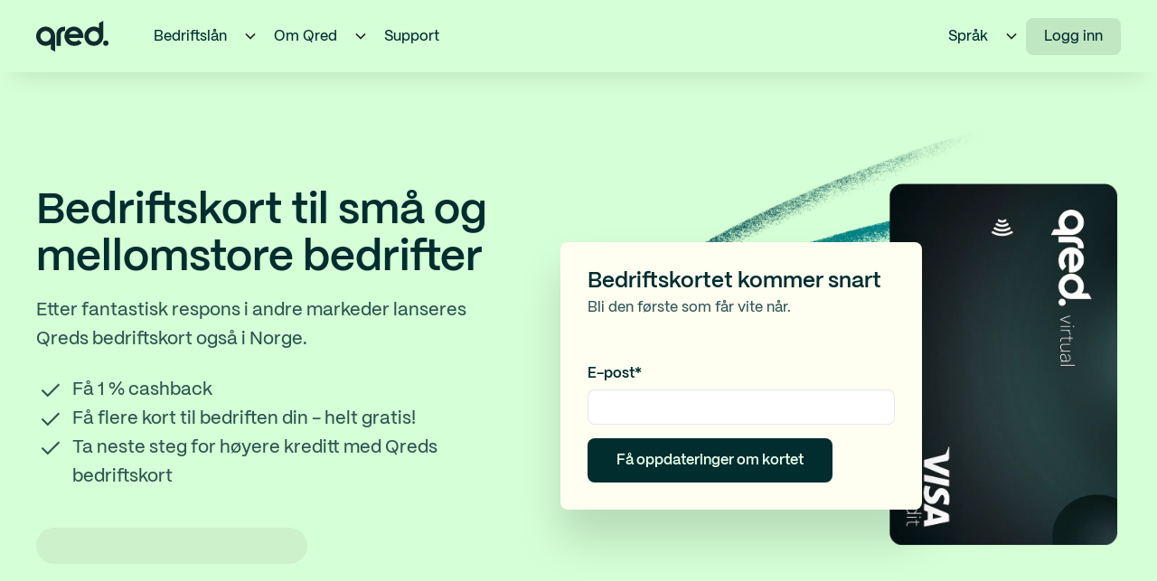

--- FILE ---
content_type: text/html; charset=utf-8
request_url: https://www.qred.no/bedriftskort
body_size: 22217
content:
<!DOCTYPE html><!-- Last Published: Tue Nov 04 2025 13:02:31 GMT+0000 (Coordinated Universal Time) --><html data-wf-domain="www.qred.no" data-wf-page="637e255e4c5e611ab4a93aac" data-wf-site="61ae030fce0f2f52ac365ebe" data-wf-intellimize-customer-id="117643994" lang="no-NO"><head><meta charset="utf-8"/><title>Qred Visa bedriftskort - kostnadsfritt bedriftskort | Qred Bank</title><link rel="alternate" hrefLang="x-default" href="https://www.qred.no/bedriftskort"/><link rel="alternate" hrefLang="no-NO" href="https://www.qred.no/bedriftskort"/><link rel="alternate" hrefLang="en-GB" href="https://www.qred.no/en/business-credit-card"/><meta content="Kjøp det bedriften din trenger med Qred VISA, det koster ingenting ekstra og du får 1% cashback på alle kjøp. Gjør innkjøp til bedriften enklere med Qred VISA. Kredittkortet kan du bruke over alt." name="description"/><meta content="Qred Visa bedriftskort - kostnadsfritt bedriftskort | Qred Bank" property="og:title"/><meta content="Kjøp det bedriften din trenger med Qred VISA, det koster ingenting ekstra og du får 1% cashback på alle kjøp. Gjør innkjøp til bedriften enklere med Qred VISA. Kredittkortet kan du bruke over alt." property="og:description"/><meta content="https://cdn.prod.website-files.com/61ae030fce0f2f52ac365ebe/66f109fb65553fb7b96046b9_qred-bank-logo-open-graph.jpg" property="og:image"/><meta content="Qred Visa bedriftskort - kostnadsfritt bedriftskort | Qred Bank" property="twitter:title"/><meta content="Kjøp det bedriften din trenger med Qred VISA, det koster ingenting ekstra og du får 1% cashback på alle kjøp. Gjør innkjøp til bedriften enklere med Qred VISA. Kredittkortet kan du bruke over alt." property="twitter:description"/><meta content="https://cdn.prod.website-files.com/61ae030fce0f2f52ac365ebe/66f109fb65553fb7b96046b9_qred-bank-logo-open-graph.jpg" property="twitter:image"/><meta property="og:type" content="website"/><meta content="summary_large_image" name="twitter:card"/><meta content="width=device-width, initial-scale=1" name="viewport"/><meta content="S5l3MLs8TCWop413n8vPVdBDoSEZS3c6eJRBgIT_dSw" name="google-site-verification"/><link href="https://cdn.prod.website-files.com/61ae030fce0f2f52ac365ebe/css/qred-no.shared.aaa886de4.min.css" rel="stylesheet" type="text/css"/><script type="text/javascript">!function(o,c){var n=c.documentElement,t=" w-mod-";n.className+=t+"js",("ontouchstart"in o||o.DocumentTouch&&c instanceof DocumentTouch)&&(n.className+=t+"touch")}(window,document);</script><link href="https://cdn.prod.website-files.com/61ae030fce0f2f52ac365ebe/66d978ad5c68831536810d73_favicon-32.png" rel="shortcut icon" type="image/x-icon"/><link href="https://cdn.prod.website-files.com/61ae030fce0f2f52ac365ebe/66d978a83361234fa3c783e5_webclip-256.png" rel="apple-touch-icon"/><link href="https://www.qred.no/bedriftskort" rel="canonical"/><style>.anti-flicker, .anti-flicker * {visibility: hidden !important; opacity: 0 !important;}</style><style>[data-wf-hidden-variation], [data-wf-hidden-variation] * {
        display: none !important;
      }</style><script type="text/javascript">if (localStorage.getItem('intellimize_data_tracking_type') !== 'optOut') { localStorage.removeItem('intellimize_opt_out_117643994'); } if (localStorage.getItem('intellimize_data_tracking_type') !== 'optOut') { localStorage.setItem('intellimize_data_tracking_type', 'optOut'); }</script><script type="text/javascript">(function(e){var s={r:[]};e.wf={r:s.r,ready:t=>{s.r.push(t)}}})(window)</script><script type="text/javascript">(function(e,t,p){var n=document.documentElement,s={p:[],r:[]},u={p:s.p,r:s.r,push:function(e){s.p.push(e)},ready:function(e){s.r.push(e)}};e.intellimize=u,n.className+=" "+p,setTimeout(function(){n.className=n.className.replace(RegExp(" ?"+p),"")},t)})(window, 4000, 'anti-flicker')</script><link href="https://cdn.intellimize.co/snippet/117643994.js" rel="preload" as="script"/><script type="text/javascript">var wfClientScript=document.createElement("script");wfClientScript.src="https://cdn.intellimize.co/snippet/117643994.js",wfClientScript.async=!0,wfClientScript.onerror=function(){document.documentElement.className=document.documentElement.className.replace(RegExp(" ?anti-flicker"),"")},document.head.appendChild(wfClientScript);</script><link href="https://api.intellimize.co" rel="preconnect" crossorigin="true"/><link href="https://log.intellimize.co" rel="preconnect" crossorigin="true"/><link href="https://117643994.intellimizeio.com" rel="preconnect"/><!-- Widget includes --> 
<script> 
window.dataLayer = []; 
window.qredUseGtm = true; 
</script> 

<!-- Google Tag Manager -->
<script>(function(w,d,s,l,i){w[l]=w[l]||[];w[l].push({'gtm.start':
new Date().getTime(),event:'gtm.js'});var f=d.getElementsByTagName(s)[0],
j=d.createElement(s),dl=l!='dataLayer'?'&l='+l:'';j.async=true;j.src=
'https://sgtm.qred.no/pgvlulok.js?id='+i+dl;f.parentNode.insertBefore(j,f);
})(window,document,'script','dataLayer','GTM-PPFSVCT');</script> 
<!-- End Google Tag Manager -->

<!-- Webflow Analyze and OneTrust -->

<Script>
wf.ready(() => {
// Function to opt in or out based on consent preferences
const handleWebflowAnalyticsConsent = () => {
   try {
      // Logic to check consent groups from the OneTrust cookie
      const otCookieKey = 'OptanonConsent=';
      const otCookie = document.cookie.split('; ').find(row => row.startsWith(otCookieKey));
      if (!otCookie) {
      throw new Error('OneTrust cookie not found.');
      }
      const otGroupsKey = 'groups=';
      const otGroups = decodeURIComponent(otCookie.split('&').find(row => row.startsWith(otGroupsKey)).split('=')[1]);
      // OneTrust groups: 1 = necessary, 2 = performance, 3 = functional, 4 = targeting
      const OT_FUNCTIONAL_CONSENT = 'COOO2'; // Ensure this matches your expected consent group
      // Check for functional cookies group
      const hasOptedIn = new RegExp(
            `(?:^|,)\\s*${OT_FUNCTIONAL_CONSENT}:1(?:,|$)`
            ).test(otGroups);   
      // Adjust Webflow Analytics opt-in/out based on consent
      if (hasOptedIn) {
      wf.allowUserTracking();
      } else {
      wf.denyUserTracking();
      }
   } catch (e) {
      console.error('Error handling OneTrust consent:', e);
   }
};
// Set up the OneTrust consent change listener to check when preferences change
if (typeof OneTrust !== 'undefined' && OneTrust.OnConsentChanged) {
   OneTrust.OnConsentChanged(() => {
      handleWebflowAnalyticsConsent();
   });
}
// Initial check when the page loads
handleWebflowAnalyticsConsent();
});
</Script>

<!-- Facebook verification -->
<meta name="facebook-domain-verification" content="9eapdf3jj9g7fkajpgv04jdo5f0730" />

<!-- Referrer policy - possible for MyQred to see entire link user came from -->
<meta name="referrer" content="no-referrer-when-downgrade" />

<!-- 
  	Readd url search parameters that were present in the original
	landing URL (which is stored in session storage) to the current URL upon page change.
  	This is to not lose important UTM parameters if we redirect them to My Qred Onboarding,
  	where the referrer url would not have the parameters otherwise.
	-- Author: Anton Karlsson
-->
<script type="text/javascript">
  try {
    const landingUrl = sessionStorage.getItem('landingUrl');
    const landingUrlSearch = new URL(landingUrl).search;
    const currentUrl = new URL(window.location.href);
    const searchParams = landingUrlSearch.split('?')[1].split('&');
    searchParams.forEach((param) => {
      const [key, value] = param.split('=');
      currentUrl.searchParams.set(key, value);
    });

    window.history.replaceState({}, document.title, currentUrl);
  } catch (err) {}
</script>

<!-- Session storage to capture original referrer URL and landing page -->
<script type="text/javascript"> 
  if (!sessionStorage.getItem("landingUrl"))
    sessionStorage.setItem("landingUrl", document.URL);
  if (sessionStorage.getItem("referrerUrl") === null)
    sessionStorage.setItem("referrerUrl", document.referrer);
</script>

<link rel="alternate" hreflang="nb-NO" href="https://www.qred.no/bedriftskort" />
<link rel="alternate" hreflang="en-NO" href="https://www.qred.no/en/business-credit-card" />
<link rel="alternate" hreflang="sv-SE" href="https://www.qred.se/foretagskort" />
<link rel="alternate" hreflang="en-SE" href="https://www.qred.se/en/business-credit-card" />
<link rel="alternate" hreflang="fi-FI" href="https://www.qred.fi/luottkortti-yritykselle" />
<link rel="alternate" hreflang="sv-FI" href="https://www.qred.fi/sv/foretagskort" />
<link rel="alternate" hreflang="en-FI" href="https://www.qred.fi/en/business-credit-card" />
<link rel="alternate" hreflang="nl-NL" href="https://www.qeld.nl/zakelijke-creditcard" />
<link rel="alternate" hreflang="en-NL" href="https://www.qeld.nl/en/business-credit-card" />
<link rel="alternate" hreflang="x-default" href="https://www.qred.no/en/business-credit-card" />
</head><body class="m-body"><div data-animation="default" class="navbar_component w-nav" data-easing2="ease" fs-scrolldisable-element="smart-nav" data-easing="ease" data-collapse="medium" data-w-id="9ab51c7d-9270-cfbc-70bb-6a43b327ff17" role="banner" data-duration="400"><a href="/bedriftslan" data-wf-native-id-path="6bdccc2b-2743-0b21-8ff9-26db9ad60402:2a41ec9f-ce1b-7bda-cb93-451bbcd41e49" data-wf-ao-click-engagement-tracking="true" data-wf-element-id="2a41ec9f-ce1b-7bda-cb93-451bbcd41e49" data-wf-component-context="%5B%7B%22componentId%22%3A%229ab51c7d-9270-cfbc-70bb-6a43b327ff17%22%2C%22instanceId%22%3A%226bdccc2b-2743-0b21-8ff9-26db9ad60402%22%7D%5D" class="zomer-cta-link w-inline-block"><div class="div-block-228 box-shadow-1"><div class="banner-overlay"></div><div class="banner-button-wrapper"><div class="button-group-2"><div class="button-3 is-small box-shadow-2"><div>Psst!</div></div></div></div><div class="banner-content"><div class="banner-svg-wrapper"><img loading="lazy" src="https://cdn.prod.website-files.com/61ae030fce0f2f52ac365ebe/68b5462a488b726beb9e4cdf_Group%204.svg" alt="" class="banner-svg"/></div><div class="div-block-230"><div class="text-weight-semibold">Zomercampagne! </div><div>Sluit nu een lening af voor 6 maanden en betaal de eerste maand helemaal niets!<br/></div></div><div class="button-group-2"><div class="button is-small"><div>Ga naar de aanbieding<br/></div></div></div></div></div></a><div class="global-styles w-embed"><style>

/* Make text look crisper and more legible in all browsers */
body {
  -webkit-font-smoothing: antialiased;
  -moz-osx-font-smoothing: grayscale;
  font-smoothing: antialiased;
  text-rendering: optimizeLegibility;
}

/* Focus state style for keyboard navigation for the focusable elements */
*[tabindex]:focus-visible,
  input[type="file"]:focus-visible {
   outline: 0.125rem solid #4d65ff;
   outline-offset: 0.125rem;
}

/* Set color style to inherit */
.inherit-color * {
    color: inherit;
}

/* Get rid of top margin on first element in any rich text element */
.w-richtext > :not(div):first-child, .w-richtext > div:first-child > :first-child {
  margin-top: 0 !important;
}

/* Get rid of bottom margin on last element in any rich text element */
.w-richtext>:last-child, .w-richtext ol li:last-child, .w-richtext ul li:last-child {
	margin-bottom: 0 !important;
}


/* Make sure containers never lose their center alignment */
.container-medium,.container-small, .container-large {
	margin-right: auto !important;
  margin-left: auto !important;
}

/* 
Make the following elements inherit typography styles from the parent and not have hardcoded values. 
Important: You will not be able to style for example "All Links" in Designer with this CSS applied.
Uncomment this CSS to use it in the project. Leave this message for future hand-off.
*/
/*
a,
.w-input,
.w-select,
.w-tab-link,
.w-nav-link,
.w-dropdown-btn,
.w-dropdown-toggle,
.w-dropdown-link {
  color: inherit;
  text-decoration: inherit;
  font-size: inherit;
}
*/

/* Apply "..." after 3 lines of text */
.text-style-3lines {
	display: -webkit-box;
	overflow: hidden;
	-webkit-line-clamp: 3;
	-webkit-box-orient: vertical;
}

/* Apply "..." after 2 lines of text */
.text-style-2lines {
	display: -webkit-box;
	overflow: hidden;
	-webkit-line-clamp: 2;
	-webkit-box-orient: vertical;
}

/* Adds inline flex display */
.display-inlineflex {
  display: inline-flex;
}

/* These classes are never overwritten */
.hide {
  display: none !important;
}

@media screen and (max-width: 991px) {
    .hide, .hide-tablet {
        display: none !important;
    }
}
  @media screen and (max-width: 767px) {
    .hide-mobile-landscape{
      display: none !important;
    }
}
  @media screen and (max-width: 479px) {
    .hide-mobile{
      display: none !important;
    }
}
 
.margin-0 {
  margin: 0rem !important;
}
  
.padding-0 {
  padding: 0rem !important;
}

.spacing-clean {
padding: 0rem !important;
margin: 0rem !important;
}

.margin-top {
  margin-right: 0rem !important;
  margin-bottom: 0rem !important;
  margin-left: 0rem !important;
}

.padding-top {
  padding-right: 0rem !important;
  padding-bottom: 0rem !important;
  padding-left: 0rem !important;
}
  
.margin-right {
  margin-top: 0rem !important;
  margin-bottom: 0rem !important;
  margin-left: 0rem !important;
}

.padding-right {
  padding-top: 0rem !important;
  padding-bottom: 0rem !important;
  padding-left: 0rem !important;
}

.margin-bottom {
  margin-top: 0rem !important;
  margin-right: 0rem !important;
  margin-left: 0rem !important;
}

.padding-bottom {
  padding-top: 0rem !important;
  padding-right: 0rem !important;
  padding-left: 0rem !important;
}

.margin-left {
  margin-top: 0rem !important;
  margin-right: 0rem !important;
  margin-bottom: 0rem !important;
}
  
.padding-left {
  padding-top: 0rem !important;
  padding-right: 0rem !important;
  padding-bottom: 0rem !important;
}
  
.margin-horizontal {
  margin-top: 0rem !important;
  margin-bottom: 0rem !important;
}

.padding-horizontal {
  padding-top: 0rem !important;
  padding-bottom: 0rem !important;
}

.margin-vertical {
  margin-right: 0rem !important;
  margin-left: 0rem !important;
}
  
.padding-vertical {
  padding-right: 0rem !important;
  padding-left: 0rem !important;
}

</style></div><nav class="navbar_container"><div class="navbar12_container"><a href="/" data-wf-native-id-path="6bdccc2b-2743-0b21-8ff9-26db9ad60402:4d5e699a-b1f5-d64d-7d67-3db7787605d0" data-wf-ao-click-engagement-tracking="true" data-wf-element-id="4d5e699a-b1f5-d64d-7d67-3db7787605d0" data-wf-component-context="%5B%7B%22componentId%22%3A%229ab51c7d-9270-cfbc-70bb-6a43b327ff17%22%2C%22instanceId%22%3A%226bdccc2b-2743-0b21-8ff9-26db9ad60402%22%7D%5D" data-wf-event-ids="157057961" class="navbar12_logo-link w-nav-brand"><img loading="lazy" src="https://cdn.prod.website-files.com/67ebe73c299a8f6a589e796d/66f571fceec3bff20261ca4a_qred-logo-dark.svg" alt="" class="navbar-logo-image"/></a><nav role="navigation" class="navbar12_menu w-nav-menu"><div class="navbar12_menu-links"><div class="navbar-mobile-dropdown-wrapper"><a href="/bedriftslan" data-wf-native-id-path="6bdccc2b-2743-0b21-8ff9-26db9ad60402:1a1a2157-6dfc-372a-1cd6-edde8842bd41" data-wf-ao-click-engagement-tracking="true" data-wf-element-id="1a1a2157-6dfc-372a-1cd6-edde8842bd41" data-wf-component-context="%5B%7B%22componentId%22%3A%229ab51c7d-9270-cfbc-70bb-6a43b327ff17%22%2C%22instanceId%22%3A%226bdccc2b-2743-0b21-8ff9-26db9ad60402%22%7D%5D" data-wf-event-ids="157057957" class="navbar_top-link w-inline-block"><div>Bedriftslån</div></a><div data-delay="200" data-hover="true" data-w-id="4d5e699a-b1f5-d64d-7d67-3db7787605d4" class="navbar12_menu-dropdown w-dropdown"><div data-wf-native-id-path="6bdccc2b-2743-0b21-8ff9-26db9ad60402:4d5e699a-b1f5-d64d-7d67-3db7787605d5" data-wf-ao-click-engagement-tracking="true" data-wf-element-id="4d5e699a-b1f5-d64d-7d67-3db7787605d5" data-wf-component-context="%5B%7B%22componentId%22%3A%229ab51c7d-9270-cfbc-70bb-6a43b327ff17%22%2C%22instanceId%22%3A%226bdccc2b-2743-0b21-8ff9-26db9ad60402%22%7D%5D" class="navbar12_dropdown-toggle w-dropdown-toggle"><div class="dropdown-chevron-2 w-embed"><svg width=" 100%" height=" 100%" viewBox="0 0 16 16" fill="none" xmlns="http://www.w3.org/2000/svg">
<path fill-rule="evenodd" clip-rule="evenodd" d="M2.55806 6.29544C2.46043 6.19781 2.46043 6.03952 2.55806 5.94189L3.44195 5.058C3.53958 4.96037 3.69787 4.96037 3.7955 5.058L8.00001 9.26251L12.2045 5.058C12.3021 4.96037 12.4604 4.96037 12.5581 5.058L13.4419 5.94189C13.5396 6.03952 13.5396 6.19781 13.4419 6.29544L8.17678 11.5606C8.07915 11.6582 7.92086 11.6582 7.82323 11.5606L2.55806 6.29544Z" fill="currentColor"/>
</svg></div></div><nav class="navbar12_dropdown-list w-dropdown-list"><div class="navbar12_dropdown-content"><div class="navbar-button-content"><div class="heading-style-h6">Bedriftslån</div><div class="spacer-small"></div><div class="hide-mobile-landscape"><div class="text-opacity-high">Lån opptil 5 000 000 kr, uansett bransje eller<br/>størrelse på bedriften din.</div><div class="spacer-small"></div></div><div class="list_component-transparent text-opacity-high"><div class="list_item-transparent"><div class="list_home_item-icon-wrapper"><div class="icon-embed-xsmall w-embed"><svg xmlns="http://www.w3.org/2000/svg" height="20px" viewBox="0 -960 960 960" width="20px" fill="#002D30"><path d="M379.33-244 154-469.33 201.67-517l177.66 177.67 378.34-378.34L805.33-670l-426 426Z"/></svg></div></div><div class="list_home_item-text-wrapper"><p>Enkel søknadsprosess</p></div></div><div id="w-node-_4d5e699a-b1f5-d64d-7d67-3db7787605ec-b327ff17" class="list_item-transparent"><div class="list_home_item-icon-wrapper"><div class="icon-embed-xsmall w-embed"><svg xmlns="http://www.w3.org/2000/svg" height="20px" viewBox="0 -960 960 960" width="20px" fill="#002D30"><path d="M379.33-244 154-469.33 201.67-517l177.66 177.67 378.34-378.34L805.33-670l-426 426Z"/></svg></div></div><div class="list_home_item-text-wrapper"><p>Utbetaling innen 24 timer</p></div></div><div id="w-node-_4d5e699a-b1f5-d64d-7d67-3db7787605f2-b327ff17" class="list_item-transparent"><div class="list_home_item-icon-wrapper"><div class="icon-embed-xsmall w-embed"><svg xmlns="http://www.w3.org/2000/svg" height="20px" viewBox="0 -960 960 960" width="20px" fill="#002D30"><path d="M379.33-244 154-469.33 201.67-517l177.66 177.67 378.34-378.34L805.33-670l-426 426Z"/></svg></div></div><div class="list_home_item-text-wrapper"><p>Fleksibel tilbakebetaling av lånet</p></div></div></div><div class="spacer-small"></div><div class="button-group"><a href="/bedriftslan" data-wf-native-id-path="6bdccc2b-2743-0b21-8ff9-26db9ad60402:4d5e699a-b1f5-d64d-7d67-3db7787605fa" data-wf-ao-click-engagement-tracking="true" data-wf-element-id="4d5e699a-b1f5-d64d-7d67-3db7787605fa" data-wf-component-context="%5B%7B%22componentId%22%3A%229ab51c7d-9270-cfbc-70bb-6a43b327ff17%22%2C%22instanceId%22%3A%226bdccc2b-2743-0b21-8ff9-26db9ad60402%22%7D%5D" class="button is-small w-button">Søk nå</a></div></div><div class="navbar12_dropdown-column"><div class="navbar12_dropdown-link-list"><a href="/bedriftslan" data-wf-native-id-path="6bdccc2b-2743-0b21-8ff9-26db9ad60402:4d5e699a-b1f5-d64d-7d67-3db7787605fe" data-wf-ao-click-engagement-tracking="true" data-wf-element-id="4d5e699a-b1f5-d64d-7d67-3db7787605fe" data-wf-component-context="%5B%7B%22componentId%22%3A%229ab51c7d-9270-cfbc-70bb-6a43b327ff17%22%2C%22instanceId%22%3A%226bdccc2b-2743-0b21-8ff9-26db9ad60402%22%7D%5D" class="navbar12_dropdown-link w-inline-block"><div class="navbar12_text-wrapper"><div>Bedriftslån</div></div></a><a data-wf-native-id-path="6bdccc2b-2743-0b21-8ff9-26db9ad60402:4d5e699a-b1f5-d64d-7d67-3db778760602" data-wf-ao-click-engagement-tracking="true" data-wf-element-id="4d5e699a-b1f5-d64d-7d67-3db778760602" data-wf-component-context="%5B%7B%22componentId%22%3A%229ab51c7d-9270-cfbc-70bb-6a43b327ff17%22%2C%22instanceId%22%3A%226bdccc2b-2743-0b21-8ff9-26db9ad60402%22%7D%5D" href="/bedriftslan/gronne-lan" class="navbar12_dropdown-link w-inline-block"><div class="navbar12_text-wrapper"><div>Grønne lån</div></div></a><a data-wf-native-id-path="6bdccc2b-2743-0b21-8ff9-26db9ad60402:4d5e699a-b1f5-d64d-7d67-3db778760606" data-wf-ao-click-engagement-tracking="true" data-wf-element-id="4d5e699a-b1f5-d64d-7d67-3db778760606" data-wf-component-context="%5B%7B%22componentId%22%3A%229ab51c7d-9270-cfbc-70bb-6a43b327ff17%22%2C%22instanceId%22%3A%226bdccc2b-2743-0b21-8ff9-26db9ad60402%22%7D%5D" href="/bedriftslan/lan-til-aksjeselskap-as" class="navbar12_dropdown-link w-inline-block"><div class="navbar12_text-wrapper"><div>Bedriftslån til aksjeselskap (AS)</div></div></a><a data-wf-native-id-path="6bdccc2b-2743-0b21-8ff9-26db9ad60402:4d5e699a-b1f5-d64d-7d67-3db77876060a" data-wf-ao-click-engagement-tracking="true" data-wf-element-id="4d5e699a-b1f5-d64d-7d67-3db77876060a" data-wf-component-context="%5B%7B%22componentId%22%3A%229ab51c7d-9270-cfbc-70bb-6a43b327ff17%22%2C%22instanceId%22%3A%226bdccc2b-2743-0b21-8ff9-26db9ad60402%22%7D%5D" href="/bedriftslan/lan-til-enkeltpersonforetak-enkeltmannsforetak-enk" class="navbar12_dropdown-link w-inline-block"><div class="navbar12_text-wrapper"><div>Bedriftslån til enkeltpersonforetak (ENK)</div></div></a><a data-wf-native-id-path="6bdccc2b-2743-0b21-8ff9-26db9ad60402:4d5e699a-b1f5-d64d-7d67-3db77876060e" data-wf-ao-click-engagement-tracking="true" data-wf-element-id="4d5e699a-b1f5-d64d-7d67-3db77876060e" data-wf-component-context="%5B%7B%22componentId%22%3A%229ab51c7d-9270-cfbc-70bb-6a43b327ff17%22%2C%22instanceId%22%3A%226bdccc2b-2743-0b21-8ff9-26db9ad60402%22%7D%5D" href="/bedriftslan/landbrukslan" class="navbar12_dropdown-link w-inline-block"><div class="navbar12_text-wrapper"><div>Landbrukslån</div></div></a><a data-wf-native-id-path="6bdccc2b-2743-0b21-8ff9-26db9ad60402:4d5e699a-b1f5-d64d-7d67-3db778760612" data-wf-ao-click-engagement-tracking="true" data-wf-element-id="4d5e699a-b1f5-d64d-7d67-3db778760612" data-wf-component-context="%5B%7B%22componentId%22%3A%229ab51c7d-9270-cfbc-70bb-6a43b327ff17%22%2C%22instanceId%22%3A%226bdccc2b-2743-0b21-8ff9-26db9ad60402%22%7D%5D" href="/bedriftslan/oppstartslan" class="navbar12_dropdown-link w-inline-block"><div class="navbar12_text-wrapper"><div>Oppstartslån for bedrifter</div></div></a><a id="w-node-_4d5e699a-b1f5-d64d-7d67-3db778760616-b327ff17" data-wf-native-id-path="6bdccc2b-2743-0b21-8ff9-26db9ad60402:4d5e699a-b1f5-d64d-7d67-3db778760616" data-wf-ao-click-engagement-tracking="true" data-wf-element-id="4d5e699a-b1f5-d64d-7d67-3db778760616" data-wf-component-context="%5B%7B%22componentId%22%3A%229ab51c7d-9270-cfbc-70bb-6a43b327ff17%22%2C%22instanceId%22%3A%226bdccc2b-2743-0b21-8ff9-26db9ad60402%22%7D%5D" href="/bedriftslan/mikrolan" class="navbar12_dropdown-link w-inline-block"><div class="navbar12_text-wrapper"><div>Mikrolån</div></div></a></div></div><div class="navbar12_dropdown-column"><div class="navbar12_dropdown-link-list"><div class="navbar12_dropdown-link-copy">Lær mer<br/></div><div class="spacer-tiny"></div><a data-wf-native-id-path="6bdccc2b-2743-0b21-8ff9-26db9ad60402:4d5e699a-b1f5-d64d-7d67-3db778760620" data-wf-ao-click-engagement-tracking="true" data-wf-element-id="4d5e699a-b1f5-d64d-7d67-3db778760620" data-wf-component-context="%5B%7B%22componentId%22%3A%229ab51c7d-9270-cfbc-70bb-6a43b327ff17%22%2C%22instanceId%22%3A%226bdccc2b-2743-0b21-8ff9-26db9ad60402%22%7D%5D" href="/bedriftslan/rente" class="navbar12_dropdown-link w-inline-block"><div class="navbar12_text-wrapper"><div>Bedriftslån rente</div></div></a><a data-wf-native-id-path="6bdccc2b-2743-0b21-8ff9-26db9ad60402:4d5e699a-b1f5-d64d-7d67-3db778760624" data-wf-ao-click-engagement-tracking="true" data-wf-element-id="4d5e699a-b1f5-d64d-7d67-3db778760624" data-wf-component-context="%5B%7B%22componentId%22%3A%229ab51c7d-9270-cfbc-70bb-6a43b327ff17%22%2C%22instanceId%22%3A%226bdccc2b-2743-0b21-8ff9-26db9ad60402%22%7D%5D" href="/bedriftslan/kalkulator" class="navbar12_dropdown-link w-inline-block"><div class="navbar12_text-wrapper"><div>Lånekalkulator</div></div></a><a data-wf-native-id-path="6bdccc2b-2743-0b21-8ff9-26db9ad60402:4d5e699a-b1f5-d64d-7d67-3db778760628" data-wf-ao-click-engagement-tracking="true" data-wf-element-id="4d5e699a-b1f5-d64d-7d67-3db778760628" data-wf-component-context="%5B%7B%22componentId%22%3A%229ab51c7d-9270-cfbc-70bb-6a43b327ff17%22%2C%22instanceId%22%3A%226bdccc2b-2743-0b21-8ff9-26db9ad60402%22%7D%5D" href="/bedriftslan/kassekreditt" class="navbar12_dropdown-link w-inline-block"><div class="navbar12_text-wrapper"><div>Guide: Kassekreditt</div></div></a><a href="/support" data-wf-native-id-path="6bdccc2b-2743-0b21-8ff9-26db9ad60402:4d5e699a-b1f5-d64d-7d67-3db77876062c" data-wf-ao-click-engagement-tracking="true" data-wf-element-id="4d5e699a-b1f5-d64d-7d67-3db77876062c" data-wf-component-context="%5B%7B%22componentId%22%3A%229ab51c7d-9270-cfbc-70bb-6a43b327ff17%22%2C%22instanceId%22%3A%226bdccc2b-2743-0b21-8ff9-26db9ad60402%22%7D%5D" class="navbar12_dropdown-link w-inline-block"><div class="navbar12_text-wrapper"><div>Spørsmål og svar</div></div></a></div></div></div><div class="bottom-bar-dropdown"><div class="trustpilot_wrapper"><div class="w-embed"><!-- TrustBox widget - Micro TrustScore -->
<div class="trustpilot-widget" data-locale="nb-NO" data-template-id="5419b637fa0340045cd0c936" data-businessunit-id="62668430b5f1fbd1ead9f157" data-style-height="20px" data-style-width="100%" data-theme="light" style="pointer-events: none; !important">
  Trustpilot
</div>
<!-- End TrustBox widget --></div></div><div class="div-block-220"><a data-wf-native-id-path="6bdccc2b-2743-0b21-8ff9-26db9ad60402:4d5e699a-b1f5-d64d-7d67-3db778760634" data-wf-ao-click-engagement-tracking="true" data-wf-element-id="4d5e699a-b1f5-d64d-7d67-3db778760634" data-wf-component-context="%5B%7B%22componentId%22%3A%229ab51c7d-9270-cfbc-70bb-6a43b327ff17%22%2C%22instanceId%22%3A%226bdccc2b-2743-0b21-8ff9-26db9ad60402%22%7D%5D" href="https://my.qred.no/login" class="navbar12_dropdown-link navbar-footer-link w-inline-block"><div class="navbar12_icon-wrapper"><div class="icon-embed-xsmall text-opacity-high w-embed"><svg xmlns="http://www.w3.org/2000/svg" height="18px" viewBox="0 -960 960 960" width="18px" fill="#012D2E"><path d="M480-120v-80h280v-560H480v-80h280q33 0 56.5 23.5T840-760v560q0 33-23.5 56.5T760-120H480Zm-80-160-55-58 102-102H120v-80h327L345-622l55-58 200 200-200 200Z"/></svg></div></div><div class="navbar12_text-wrapper"><div>Logg inn</div></div></a><a href="/kontakt" data-wf-native-id-path="6bdccc2b-2743-0b21-8ff9-26db9ad60402:4d5e699a-b1f5-d64d-7d67-3db77876063a" data-wf-ao-click-engagement-tracking="true" data-wf-element-id="4d5e699a-b1f5-d64d-7d67-3db77876063a" data-wf-component-context="%5B%7B%22componentId%22%3A%229ab51c7d-9270-cfbc-70bb-6a43b327ff17%22%2C%22instanceId%22%3A%226bdccc2b-2743-0b21-8ff9-26db9ad60402%22%7D%5D" class="navbar12_dropdown-link navbar-footer-link w-inline-block"><div class="navbar12_icon-wrapper"><div class="icon-embed-xsmall text-opacity-high w-embed"><svg xmlns="http://www.w3.org/2000/svg" height="18px" viewBox="0 -960 960 960" width="18px" fill="#012D2E"><path d="M80-80v-720q0-33 23.5-56.5T160-880h640q33 0 56.5 23.5T880-800v480q0 33-23.5 56.5T800-240H240L80-80Zm126-240h594v-480H160v525l46-45Zm-46 0v-480 480Z"/></svg></div></div><div class="navbar12_text-wrapper"><div>Kontakt</div></div></a><a href="/support" data-wf-native-id-path="6bdccc2b-2743-0b21-8ff9-26db9ad60402:4d5e699a-b1f5-d64d-7d67-3db778760640" data-wf-ao-click-engagement-tracking="true" data-wf-element-id="4d5e699a-b1f5-d64d-7d67-3db778760640" data-wf-component-context="%5B%7B%22componentId%22%3A%229ab51c7d-9270-cfbc-70bb-6a43b327ff17%22%2C%22instanceId%22%3A%226bdccc2b-2743-0b21-8ff9-26db9ad60402%22%7D%5D" class="navbar12_dropdown-link navbar-footer-link w-inline-block"><div class="navbar12_icon-wrapper"><div class="icon-embed-xsmall text-opacity-high w-embed"><svg xmlns="http://www.w3.org/2000/svg" height="18px" viewBox="0 -960 960 960" width="18px" fill="#012D2E"><path d="M440-280h80v-240h-80v240Zm40-320q17 0 28.5-11.5T520-640q0-17-11.5-28.5T480-680q-17 0-28.5 11.5T440-640q0 17 11.5 28.5T480-600Zm0 520q-83 0-156-31.5T197-197q-54-54-85.5-127T80-480q0-83 31.5-156T197-763q54-54 127-85.5T480-880q83 0 156 31.5T763-763q54 54 85.5 127T880-480q0 83-31.5 156T763-197q-54 54-127 85.5T480-80Zm0-80q134 0 227-93t93-227q0-134-93-227t-227-93q-134 0-227 93t-93 227q0 134 93 227t227 93Zm0-320Z"/></svg></div></div><div class="navbar12_text-wrapper"><div>Support</div></div></a></div></div></nav></div></div><div class="navbar-mobile-dropdown-wrapper"><a href="/om-oss" data-wf-native-id-path="6bdccc2b-2743-0b21-8ff9-26db9ad60402:e6e83776-b793-9236-0f7c-46a26e3def41" data-wf-ao-click-engagement-tracking="true" data-wf-element-id="e6e83776-b793-9236-0f7c-46a26e3def41" data-wf-component-context="%5B%7B%22componentId%22%3A%229ab51c7d-9270-cfbc-70bb-6a43b327ff17%22%2C%22instanceId%22%3A%226bdccc2b-2743-0b21-8ff9-26db9ad60402%22%7D%5D" data-wf-event-ids="157057958" class="navbar_top-link w-inline-block"><div>Om Qred</div></a><div data-delay="200" data-hover="true" data-w-id="4d5e699a-b1f5-d64d-7d67-3db778760646" class="navbar12_menu-dropdown w-dropdown"><div data-wf-native-id-path="6bdccc2b-2743-0b21-8ff9-26db9ad60402:4d5e699a-b1f5-d64d-7d67-3db778760647" data-wf-ao-click-engagement-tracking="true" data-wf-element-id="4d5e699a-b1f5-d64d-7d67-3db778760647" data-wf-component-context="%5B%7B%22componentId%22%3A%229ab51c7d-9270-cfbc-70bb-6a43b327ff17%22%2C%22instanceId%22%3A%226bdccc2b-2743-0b21-8ff9-26db9ad60402%22%7D%5D" class="navbar12_dropdown-toggle w-dropdown-toggle"><div class="dropdown-chevron-2 w-embed"><svg width=" 100%" height=" 100%" viewBox="0 0 16 16" fill="none" xmlns="http://www.w3.org/2000/svg">
<path fill-rule="evenodd" clip-rule="evenodd" d="M2.55806 6.29544C2.46043 6.19781 2.46043 6.03952 2.55806 5.94189L3.44195 5.058C3.53958 4.96037 3.69787 4.96037 3.7955 5.058L8.00001 9.26251L12.2045 5.058C12.3021 4.96037 12.4604 4.96037 12.5581 5.058L13.4419 5.94189C13.5396 6.03952 13.5396 6.19781 13.4419 6.29544L8.17678 11.5606C8.07915 11.6582 7.92086 11.6582 7.82323 11.5606L2.55806 6.29544Z" fill="currentColor"/>
</svg></div></div><nav class="navbar12_dropdown-list w-dropdown-list"><div class="navbar12_dropdown-content"><div class="navbar-button-content"><div class="heading-style-h6">Om Qred</div><div class="spacer-small"></div><div class="hide-mobile-landscape"><div class="text-opacity-high">Vi har utviklet en enkel, rask og fleksibel finansieringsløsning som er tilpasset dine ambisjoner.<br/></div></div><div class="spacer-small"></div><div class="button-group navbar"><a href="/om-oss" data-wf-native-id-path="6bdccc2b-2743-0b21-8ff9-26db9ad60402:4d5e699a-b1f5-d64d-7d67-3db778760657" data-wf-ao-click-engagement-tracking="true" data-wf-element-id="4d5e699a-b1f5-d64d-7d67-3db778760657" data-wf-component-context="%5B%7B%22componentId%22%3A%229ab51c7d-9270-cfbc-70bb-6a43b327ff17%22%2C%22instanceId%22%3A%226bdccc2b-2743-0b21-8ff9-26db9ad60402%22%7D%5D" class="button is-small w-button">Les mer om Qred</a></div></div><div class="navbar12_dropdown-link-list"><div class="_0-75-padding"><div class="heading-style-h6">Bli partner</div><div class="spacer-small"></div><div class="hide-mobile-landscape"><div class="text-opacity-high">Ved å samarbeide med Qred Bank hjelper du kundene dine med en finansieringsløsning tilpasset deres behov.<br/></div><div class="spacer-small"></div></div><div class="button-group navbar"><a href="/partners" data-wf-native-id-path="6bdccc2b-2743-0b21-8ff9-26db9ad60402:4d5e699a-b1f5-d64d-7d67-3db778760663" data-wf-ao-click-engagement-tracking="true" data-wf-element-id="4d5e699a-b1f5-d64d-7d67-3db778760663" data-wf-component-context="%5B%7B%22componentId%22%3A%229ab51c7d-9270-cfbc-70bb-6a43b327ff17%22%2C%22instanceId%22%3A%226bdccc2b-2743-0b21-8ff9-26db9ad60402%22%7D%5D" class="button is-small is-secondary w-button">Bli vår partner</a></div></div></div><div class="navbar12_dropdown-column"><div class="navbar12_dropdown-link-list"><a href="/scholarship" data-wf-native-id-path="6bdccc2b-2743-0b21-8ff9-26db9ad60402:2b0f62a2-90f9-4335-fb23-fe26110d9ed1" data-wf-ao-click-engagement-tracking="true" data-wf-element-id="2b0f62a2-90f9-4335-fb23-fe26110d9ed1" data-wf-component-context="%5B%7B%22componentId%22%3A%229ab51c7d-9270-cfbc-70bb-6a43b327ff17%22%2C%22instanceId%22%3A%226bdccc2b-2743-0b21-8ff9-26db9ad60402%22%7D%5D" class="navbar12_dropdown-link w-inline-block"><div class="navbar12_text-wrapper"><div>Stipend</div></div></a><a data-wf-native-id-path="6bdccc2b-2743-0b21-8ff9-26db9ad60402:2b0f62a2-90f9-4335-fb23-fe26110d9ed5" data-wf-ao-click-engagement-tracking="true" data-wf-element-id="2b0f62a2-90f9-4335-fb23-fe26110d9ed5" data-wf-component-context="%5B%7B%22componentId%22%3A%229ab51c7d-9270-cfbc-70bb-6a43b327ff17%22%2C%22instanceId%22%3A%226bdccc2b-2743-0b21-8ff9-26db9ad60402%22%7D%5D" href="https://jobs.qred.com" target="_blank" class="navbar12_dropdown-link w-inline-block"><div class="navbar12_text-wrapper"><div>Karriere</div></div></a><a href="/akademiet" data-wf-native-id-path="6bdccc2b-2743-0b21-8ff9-26db9ad60402:2b0f62a2-90f9-4335-fb23-fe26110d9edd" data-wf-ao-click-engagement-tracking="true" data-wf-element-id="2b0f62a2-90f9-4335-fb23-fe26110d9edd" data-wf-component-context="%5B%7B%22componentId%22%3A%229ab51c7d-9270-cfbc-70bb-6a43b327ff17%22%2C%22instanceId%22%3A%226bdccc2b-2743-0b21-8ff9-26db9ad60402%22%7D%5D" class="navbar12_dropdown-link w-inline-block"><div class="navbar12_text-wrapper"><div>Akademiet</div></div></a><a href="/artikler" data-wf-native-id-path="6bdccc2b-2743-0b21-8ff9-26db9ad60402:2b0f62a2-90f9-4335-fb23-fe26110d9ee1" data-wf-ao-click-engagement-tracking="true" data-wf-element-id="2b0f62a2-90f9-4335-fb23-fe26110d9ee1" data-wf-component-context="%5B%7B%22componentId%22%3A%229ab51c7d-9270-cfbc-70bb-6a43b327ff17%22%2C%22instanceId%22%3A%226bdccc2b-2743-0b21-8ff9-26db9ad60402%22%7D%5D" class="navbar12_dropdown-link w-inline-block"><div class="navbar12_text-wrapper"><div>Artikler</div></div></a></div></div></div><div class="bottom-bar-dropdown"><div class="trustpilot_wrapper"><div class="w-embed"><!-- TrustBox widget - Micro TrustScore -->
<div class="trustpilot-widget" data-locale="nb-NO" data-template-id="5419b637fa0340045cd0c936" data-businessunit-id="62668430b5f1fbd1ead9f157" data-style-height="20px" data-style-width="100%" data-theme="light" style="pointer-events: none; !important">
  Trustpilot
</div>
<!-- End TrustBox widget --></div></div><div class="div-block-220"><a data-wf-native-id-path="6bdccc2b-2743-0b21-8ff9-26db9ad60402:4d5e699a-b1f5-d64d-7d67-3db778760674" data-wf-ao-click-engagement-tracking="true" data-wf-element-id="4d5e699a-b1f5-d64d-7d67-3db778760674" data-wf-component-context="%5B%7B%22componentId%22%3A%229ab51c7d-9270-cfbc-70bb-6a43b327ff17%22%2C%22instanceId%22%3A%226bdccc2b-2743-0b21-8ff9-26db9ad60402%22%7D%5D" href="https://my.qred.no/login" class="navbar12_dropdown-link navbar-footer-link w-inline-block"><div class="navbar12_icon-wrapper"><div class="icon-embed-xsmall text-opacity-high w-embed"><svg xmlns="http://www.w3.org/2000/svg" height="18px" viewBox="0 -960 960 960" width="18px" fill="#012D2E"><path d="M480-120v-80h280v-560H480v-80h280q33 0 56.5 23.5T840-760v560q0 33-23.5 56.5T760-120H480Zm-80-160-55-58 102-102H120v-80h327L345-622l55-58 200 200-200 200Z"/></svg></div></div><div class="navbar12_text-wrapper"><div>Logg inn</div></div></a><a href="/kontakt" data-wf-native-id-path="6bdccc2b-2743-0b21-8ff9-26db9ad60402:4d5e699a-b1f5-d64d-7d67-3db77876067a" data-wf-ao-click-engagement-tracking="true" data-wf-element-id="4d5e699a-b1f5-d64d-7d67-3db77876067a" data-wf-component-context="%5B%7B%22componentId%22%3A%229ab51c7d-9270-cfbc-70bb-6a43b327ff17%22%2C%22instanceId%22%3A%226bdccc2b-2743-0b21-8ff9-26db9ad60402%22%7D%5D" class="navbar12_dropdown-link navbar-footer-link w-inline-block"><div class="navbar12_icon-wrapper"><div class="icon-embed-xsmall text-opacity-high w-embed"><svg xmlns="http://www.w3.org/2000/svg" height="18px" viewBox="0 -960 960 960" width="18px" fill="#012D2E"><path d="M80-80v-720q0-33 23.5-56.5T160-880h640q33 0 56.5 23.5T880-800v480q0 33-23.5 56.5T800-240H240L80-80Zm126-240h594v-480H160v525l46-45Zm-46 0v-480 480Z"/></svg></div></div><div class="navbar12_text-wrapper"><div>Kontakt</div></div></a><a href="/support" data-wf-native-id-path="6bdccc2b-2743-0b21-8ff9-26db9ad60402:4d5e699a-b1f5-d64d-7d67-3db778760680" data-wf-ao-click-engagement-tracking="true" data-wf-element-id="4d5e699a-b1f5-d64d-7d67-3db778760680" data-wf-component-context="%5B%7B%22componentId%22%3A%229ab51c7d-9270-cfbc-70bb-6a43b327ff17%22%2C%22instanceId%22%3A%226bdccc2b-2743-0b21-8ff9-26db9ad60402%22%7D%5D" class="navbar12_dropdown-link navbar-footer-link w-inline-block"><div class="navbar12_icon-wrapper"><div class="icon-embed-xsmall text-opacity-high w-embed"><svg xmlns="http://www.w3.org/2000/svg" height="18px" viewBox="0 -960 960 960" width="18px" fill="#012D2E"><path d="M440-280h80v-240h-80v240Zm40-320q17 0 28.5-11.5T520-640q0-17-11.5-28.5T480-680q-17 0-28.5 11.5T440-640q0 17 11.5 28.5T480-600Zm0 520q-83 0-156-31.5T197-197q-54-54-85.5-127T80-480q0-83 31.5-156T197-763q54-54 127-85.5T480-880q83 0 156 31.5T763-763q54 54 85.5 127T880-480q0 83-31.5 156T763-197q-54 54-127 85.5T480-80Zm0-80q134 0 227-93t93-227q0-134-93-227t-227-93q-134 0-227 93t-93 227q0 134 93 227t227 93Zm0-320Z"/></svg></div></div><div class="navbar12_text-wrapper"><div>Support</div></div></a></div></div></nav></div></div><a data-wf-native-id-path="6bdccc2b-2743-0b21-8ff9-26db9ad60402:ff1b87bd-00c0-fcd1-86c4-ae915c7726b5" data-wf-ao-click-engagement-tracking="true" data-wf-element-id="ff1b87bd-00c0-fcd1-86c4-ae915c7726b5" data-wf-component-context="%5B%7B%22componentId%22%3A%229ab51c7d-9270-cfbc-70bb-6a43b327ff17%22%2C%22instanceId%22%3A%226bdccc2b-2743-0b21-8ff9-26db9ad60402%22%7D%5D" href="/support" data-wf-event-ids="157057959" class="navbar_top-link">Support</a></div><div class="bottom-bar-mobile"><div class="bottom-bar-mobile-wrapper"><a href="https://my.qred.no/login" data-wf-native-id-path="6bdccc2b-2743-0b21-8ff9-26db9ad60402:4d5e699a-b1f5-d64d-7d67-3db778760688" data-wf-ao-click-engagement-tracking="true" data-wf-element-id="4d5e699a-b1f5-d64d-7d67-3db778760688" data-wf-component-context="%5B%7B%22componentId%22%3A%229ab51c7d-9270-cfbc-70bb-6a43b327ff17%22%2C%22instanceId%22%3A%226bdccc2b-2743-0b21-8ff9-26db9ad60402%22%7D%5D" class="navbar12_dropdown-link navbar-footer-link w-inline-block"><div class="navbar12_icon-wrapper"><div class="icon-embed-xsmall text-opacity-high w-embed"><svg xmlns="http://www.w3.org/2000/svg" height="18px" viewBox="0 -960 960 960" width="18px" fill="#012D2E"><path d="M480-120v-80h280v-560H480v-80h280q33 0 56.5 23.5T840-760v560q0 33-23.5 56.5T760-120H480Zm-80-160-55-58 102-102H120v-80h327L345-622l55-58 200 200-200 200Z"/></svg></div></div><div class="navbar12_text-wrapper"><div>Logg inn</div></div></a><a href="/kontakt" data-wf-native-id-path="6bdccc2b-2743-0b21-8ff9-26db9ad60402:4d5e699a-b1f5-d64d-7d67-3db77876068e" data-wf-ao-click-engagement-tracking="true" data-wf-element-id="4d5e699a-b1f5-d64d-7d67-3db77876068e" data-wf-component-context="%5B%7B%22componentId%22%3A%229ab51c7d-9270-cfbc-70bb-6a43b327ff17%22%2C%22instanceId%22%3A%226bdccc2b-2743-0b21-8ff9-26db9ad60402%22%7D%5D" class="navbar12_dropdown-link navbar-footer-link w-inline-block"><div class="navbar12_icon-wrapper"><div class="icon-embed-xsmall text-opacity-high w-embed"><svg xmlns="http://www.w3.org/2000/svg" height="18px" viewBox="0 -960 960 960" width="18px" fill="#012D2E"><path d="M80-80v-720q0-33 23.5-56.5T160-880h640q33 0 56.5 23.5T880-800v480q0 33-23.5 56.5T800-240H240L80-80Zm126-240h594v-480H160v525l46-45Zm-46 0v-480 480Z"/></svg></div></div><div class="navbar12_text-wrapper"><div>Kontakt</div></div></a><a href="/support" data-wf-native-id-path="6bdccc2b-2743-0b21-8ff9-26db9ad60402:4d5e699a-b1f5-d64d-7d67-3db778760694" data-wf-ao-click-engagement-tracking="true" data-wf-element-id="4d5e699a-b1f5-d64d-7d67-3db778760694" data-wf-component-context="%5B%7B%22componentId%22%3A%229ab51c7d-9270-cfbc-70bb-6a43b327ff17%22%2C%22instanceId%22%3A%226bdccc2b-2743-0b21-8ff9-26db9ad60402%22%7D%5D" class="navbar12_dropdown-link navbar-footer-link w-inline-block"><div class="navbar12_icon-wrapper"><div class="icon-embed-xsmall text-opacity-high w-embed"><svg xmlns="http://www.w3.org/2000/svg" height="18px" viewBox="0 -960 960 960" width="18px" fill="#012D2E"><path d="M440-280h80v-240h-80v240Zm40-320q17 0 28.5-11.5T520-640q0-17-11.5-28.5T480-680q-17 0-28.5 11.5T440-640q0 17 11.5 28.5T480-600Zm0 520q-83 0-156-31.5T197-197q-54-54-85.5-127T80-480q0-83 31.5-156T197-763q54-54 127-85.5T480-880q83 0 156 31.5T763-763q54 54 85.5 127T880-480q0 83-31.5 156T763-197q-54 54-127 85.5T480-80Zm0-80q134 0 227-93t93-227q0-134-93-227t-227-93q-134 0-227 93t-93 227q0 134 93 227t227 93Zm0-320Z"/></svg></div></div><div class="navbar12_text-wrapper"><div>Support</div></div></a><div data-delay="200" data-hover="true" class="navbar12_menu-dropdown log-in w-dropdown"><div data-wf-native-id-path="6bdccc2b-2743-0b21-8ff9-26db9ad60402:4d5e699a-b1f5-d64d-7d67-3db77876069b" data-wf-ao-click-engagement-tracking="true" data-wf-element-id="4d5e699a-b1f5-d64d-7d67-3db77876069b" data-wf-component-context="%5B%7B%22componentId%22%3A%229ab51c7d-9270-cfbc-70bb-6a43b327ff17%22%2C%22instanceId%22%3A%226bdccc2b-2743-0b21-8ff9-26db9ad60402%22%7D%5D" class="navbar12_dropdown-toggle log-in w-dropdown-toggle"><div class="navbar12_icon-wrapper"><div class="icon-embed-xsmall text-opacity-high w-embed"><svg xmlns="http://www.w3.org/2000/svg" height="18px" viewBox="0 -960 960 960" width="18px" fill="#012D2E"><path d="M480-80q-83 0-156-31.5T197-197q-54-54-85.5-127T80-480q0-83 31.5-156T197-763q54-54 127-85.5T480-880q83 0 156 31.5T763-763q54 54 85.5 127T880-480q0 83-31.5 156T763-197q-54 54-127 85.5T480-80Zm0-80q134 0 227-93t93-227q0-7-.5-14.5T799-507q-5 29-27 48t-52 19h-80q-33 0-56.5-23.5T560-520v-40H400v-80q0-33 23.5-56.5T480-720h40q0-23 12.5-40.5T563-789q-20-5-40.5-8t-42.5-3q-134 0-227 93t-93 227h200q66 0 113 47t47 113v40H400v110q20 5 39.5 7.5T480-160Z"/></svg></div></div><div>Språk</div><div class="dropdown-chevron-2 w-embed"><svg width=" 100%" height=" 100%" viewBox="0 0 16 16" fill="none" xmlns="http://www.w3.org/2000/svg">
<path fill-rule="evenodd" clip-rule="evenodd" d="M2.55806 6.29544C2.46043 6.19781 2.46043 6.03952 2.55806 5.94189L3.44195 5.058C3.53958 4.96037 3.69787 4.96037 3.7955 5.058L8.00001 9.26251L12.2045 5.058C12.3021 4.96037 12.4604 4.96037 12.5581 5.058L13.4419 5.94189C13.5396 6.03952 13.5396 6.19781 13.4419 6.29544L8.17678 11.5606C8.07915 11.6582 7.92086 11.6582 7.82323 11.5606L2.55806 6.29544Z" fill="currentColor"/>
</svg></div></div><nav class="navbar12_dropdown-list log-in w-dropdown-list"><div class="w-locales-list"><div role="list" class="w-locales-items"><div role="listitem" class="w-locales-item"><a hreflang="no-NO" data-wf-native-id-path="6bdccc2b-2743-0b21-8ff9-26db9ad60402:4d5e699a-b1f5-d64d-7d67-3db7787606a5_instance-0" data-wf-ao-click-engagement-tracking="true" data-wf-element-id="4d5e699a-b1f5-d64d-7d67-3db7787606a5" data-wf-component-context="%5B%7B%22componentId%22%3A%229ab51c7d-9270-cfbc-70bb-6a43b327ff17%22%2C%22instanceId%22%3A%226bdccc2b-2743-0b21-8ff9-26db9ad60402%22%7D%5D" href="/bedriftskort" aria-current="page" class="navbar12_dropdown-link w--current">Norsk</a></div><div role="listitem" class="w-locales-item"><a hreflang="en-GB" data-wf-native-id-path="6bdccc2b-2743-0b21-8ff9-26db9ad60402:4d5e699a-b1f5-d64d-7d67-3db7787606a5_instance-1" data-wf-ao-click-engagement-tracking="true" data-wf-element-id="4d5e699a-b1f5-d64d-7d67-3db7787606a5" data-wf-component-context="%5B%7B%22componentId%22%3A%229ab51c7d-9270-cfbc-70bb-6a43b327ff17%22%2C%22instanceId%22%3A%226bdccc2b-2743-0b21-8ff9-26db9ad60402%22%7D%5D" href="/en/business-credit-card" class="navbar12_dropdown-link">English</a></div></div></div></nav></div></div></div></nav><div class="nav-menu-right"><div class="hide-tablet"><div class="div-block-224"><div class="navbar-mobile-dropdown-wrapper"><div class="navbar_top-text">Språk</div><div data-delay="200" data-hover="true" data-w-id="4d5e699a-b1f5-d64d-7d67-3db7787606ad" class="navbar12_menu-dropdown log-in w-dropdown"><div data-wf-native-id-path="6bdccc2b-2743-0b21-8ff9-26db9ad60402:4d5e699a-b1f5-d64d-7d67-3db7787606ae" data-wf-ao-click-engagement-tracking="true" data-wf-element-id="4d5e699a-b1f5-d64d-7d67-3db7787606ae" data-wf-component-context="%5B%7B%22componentId%22%3A%229ab51c7d-9270-cfbc-70bb-6a43b327ff17%22%2C%22instanceId%22%3A%226bdccc2b-2743-0b21-8ff9-26db9ad60402%22%7D%5D" class="navbar12_dropdown-toggle w-dropdown-toggle"><div class="dropdown-chevron-2 w-embed"><svg width=" 100%" height=" 100%" viewBox="0 0 16 16" fill="none" xmlns="http://www.w3.org/2000/svg">
<path fill-rule="evenodd" clip-rule="evenodd" d="M2.55806 6.29544C2.46043 6.19781 2.46043 6.03952 2.55806 5.94189L3.44195 5.058C3.53958 4.96037 3.69787 4.96037 3.7955 5.058L8.00001 9.26251L12.2045 5.058C12.3021 4.96037 12.4604 4.96037 12.5581 5.058L13.4419 5.94189C13.5396 6.03952 13.5396 6.19781 13.4419 6.29544L8.17678 11.5606C8.07915 11.6582 7.92086 11.6582 7.82323 11.5606L2.55806 6.29544Z" fill="currentColor"/>
</svg></div></div><nav class="navbar12_dropdown-list log-in w-dropdown-list"><div class="w-locales-list"><div role="list" class="w-locales-items"><div role="listitem" class="w-locales-item"><a hreflang="no-NO" data-wf-native-id-path="6bdccc2b-2743-0b21-8ff9-26db9ad60402:4d5e699a-b1f5-d64d-7d67-3db7787606b6_instance-0" data-wf-ao-click-engagement-tracking="true" data-wf-element-id="4d5e699a-b1f5-d64d-7d67-3db7787606b6" data-wf-component-context="%5B%7B%22componentId%22%3A%229ab51c7d-9270-cfbc-70bb-6a43b327ff17%22%2C%22instanceId%22%3A%226bdccc2b-2743-0b21-8ff9-26db9ad60402%22%7D%5D" href="/bedriftskort" aria-current="page" class="navbar12_dropdown-link w--current">Norsk</a></div><div role="listitem" class="w-locales-item"><a hreflang="en-GB" data-wf-native-id-path="6bdccc2b-2743-0b21-8ff9-26db9ad60402:4d5e699a-b1f5-d64d-7d67-3db7787606b6_instance-1" data-wf-ao-click-engagement-tracking="true" data-wf-element-id="4d5e699a-b1f5-d64d-7d67-3db7787606b6" data-wf-component-context="%5B%7B%22componentId%22%3A%229ab51c7d-9270-cfbc-70bb-6a43b327ff17%22%2C%22instanceId%22%3A%226bdccc2b-2743-0b21-8ff9-26db9ad60402%22%7D%5D" href="/en/business-credit-card" class="navbar12_dropdown-link">English</a></div></div></div></nav></div></div></div></div><a data-wf-native-id-path="6bdccc2b-2743-0b21-8ff9-26db9ad60402:4d5e699a-b1f5-d64d-7d67-3db7787606aa" data-wf-ao-click-engagement-tracking="true" data-wf-element-id="4d5e699a-b1f5-d64d-7d67-3db7787606aa" data-wf-component-context="%5B%7B%22componentId%22%3A%229ab51c7d-9270-cfbc-70bb-6a43b327ff17%22%2C%22instanceId%22%3A%226bdccc2b-2743-0b21-8ff9-26db9ad60402%22%7D%5D" href="https://my.qred.no/login" data-wf-event-ids="157057962" class="button is-small is-secondary w-button">Logg inn</a></div><div class="navbar12_menu-button w-nav-button"><div class="menu-icon1"><div class="menu-icon1_line-top"></div><div class="menu-icon1_line-middle"><div class="menu-icon1_line-middle-inner"></div></div><div class="menu-icon1_line-bottom"></div></div></div></div></nav><div class="nav-shadow"></div></div><main class="main-wrapper"><header id="application" class="section_hero"><div class="background-color-primary-200"><div class="padding-section-large"><div class="padding-global less-padding-mobile"><div class="container-x-large"><div class="w-layout-grid hero-startpage_component"><div id="w-node-e389182a-ce27-1bb1-767d-2b628cfa61cf-b4a93aac" class="hero_startpage-content"><div class="margin-bottom margin-small"><div class="max-width-medium"><h1 class="heading-style-h3">Bedriftskort til små og mellomstore bedrifter</h1><div class="spacer-small"></div><p class="text-opacity-high text-size-medium">Etter fantastisk respons i andre markeder lanseres<br/>Qreds bedriftskort også i Norge.</p></div></div><div class="list_component-transparent text-opacity-high"><div id="w-node-e389182a-ce27-1bb1-767d-2b628cfa61d8-b4a93aac" class="list_item-transparent"><div class="list_home_item-icon-wrapper"><div class="icon-embed-small w-embed"><svg xmlns="http://www.w3.org/2000/svg" height="30px" viewBox="0 -960 960 960" width="30px" fill="#002D30"><path d="M379.33-244 154-469.33 201.67-517l177.66 177.67 378.34-378.34L805.33-670l-426 426Z"/></svg></div></div><div class="list_home_item-text-wrapper"><p class="text-size-medium">Få 1 % cashback</p></div></div><div id="w-node-e389182a-ce27-1bb1-767d-2b628cfa61de-b4a93aac" class="list_item-transparent"><div class="list_home_item-icon-wrapper"><div class="icon-embed-small w-embed"><svg xmlns="http://www.w3.org/2000/svg" height="30px" viewBox="0 -960 960 960" width="30px" fill="#002D30"><path d="M379.33-244 154-469.33 201.67-517l177.66 177.67 378.34-378.34L805.33-670l-426 426Z"/></svg></div></div><div class="list_home_item-text-wrapper"><p class="text-size-medium">Få flere kort til bedriften din - helt gratis!</p></div></div><div class="list_item-transparent"><div class="list_home_item-icon-wrapper"><div class="icon-embed-small w-embed"><svg xmlns="http://www.w3.org/2000/svg" height="30px" viewBox="0 -960 960 960" width="30px" fill="#002D30"><path d="M379.33-244 154-469.33 201.67-517l177.66 177.67 378.34-378.34L805.33-670l-426 426Z"/></svg></div></div><div class="list_home_item-text-wrapper"><p class="text-size-medium">Ta neste steg<strong> </strong>for høyere kreditt med Qreds bedriftskort<br/></p></div></div></div><div class="hide-tablet"><div class="margin-top margin-medium"><div class="trustpilot_wrapper"><div class="w-embed"><!-- TrustBox widget - Micro TrustScore -->
<div class="trustpilot-widget" data-locale="sv-SE" data-template-id="5419b637fa0340045cd0c936" data-businessunit-id="55c351d80000ff000581d886" data-style-height="20px" data-style-width="100%" style="pointer-events: none; !important">
  <a href="https://se.trustpilot.com/review/qred.com/se" target="_blank" rel="noopener">Trustpilot</a>
</div>
<!-- End TrustBox widget --></div></div></div></div></div><div class="hero_stroke-wrapper"><div class="hero-lottie-animation-card" data-w-id="e389182a-ce27-1bb1-767d-2b628cfa61ef" data-animation-type="lottie" data-src="https://cdn.prod.website-files.com/61ae030fce0f2f52ac365ebe/66cd9ecb54b611c9be0b8aaa_hero-swoosh.json" data-loop="0" data-direction="1" data-autoplay="1" data-is-ix2-target="0" data-renderer="svg" data-default-duration="1.6" data-duration="0"></div></div><div class="header_item_group"><div class="hero_business-loan-image-group"><div class="hero_image-wrapper2"><div class="card-form_wrapper"><p class="heading-style-h6">Bedriftskortet kommer snart</p><div class="spacer-tiny"></div><p class="text-opacity-high">Bli den første som får vite når.</p><div class="spacer-large"></div><div><div class="w-embed w-script"><script charset="utf-8" type="text/javascript" src="//js.hsforms.net/forms/embed/v2.js"></script>
<script>
  hbspt.forms.create({
    region: "na1",
    portalId: "3462817",
    formId: "317633ea-372b-41a1-8c98-10e6474306cd"
  });
</script>

<style>

.legal-consent-container {
width: 100%;
margin-top: 15px;
max-width: 80ch;
margin-bottom: 15px;
min-width: 300px;
}

.legal-consent-container *:not(a) {
font-size: 14px;
color: rgba(1, 45, 47, 0.8);
}

.legal-consent-container p a {
text-decoration: none;
transition: .2s all ease;
}

.legal-consent-container p a:hover {
color: rgba(1, 45, 47, 1);
}


.hs-input {
background-color: #fff;
border: 0px; 
padding: 10px;
width: 100%;
color: #222;
font-size: 16px;
font-weight: 400;
border-radius: 8px;
border: 1px solid rgba(1, 45, 47, 0.1);
margin-bottom: 15px;
}

.hs-input:active, .hs-input:focus {
border: 1px solid #005a4a;
}



.hs-input:focus-visible {
outline: -webkit-focus-ring-color auto 0px;
}

.hs-input:-internal-autofill-selected {
background-color: #fff !important;
border: 1px solid #005a4a;
}


.hs-button {
background-color: #012d2f;
padding: 16px 32px;
border: 0px; 
font-weight: 600;
color: #222;
font-size: 16px;
border-radius: 8px;
transition: .2s all ease;
cursor: pointer; 
color: #e6ffe8;
}

.hs-button:hover {
background-color: #005a4a;
}

ul.no-list.hs-error-msgs.inputs-list {
padding: 0;
list-style-type: none; 

}

label.hs-error-msg, .hs-error-msgs * {
font-weight: 400;
font-size: 14px;
color: #F5BB58;
}

@media only screen and (max-width: 479px) {
  .hs-input {
  min-width: 0;
  width: 100%;
  }
}

</style></div></div><div class="hide-desktop"><div class="margin-top margin-medium"><div class="trustpilot_wrapper"><div class="w-embed"><!-- TrustBox widget - Micro TrustScore -->
<div class="trustpilot-widget" data-locale="sv-SE" data-template-id="5419b637fa0340045cd0c936" data-businessunit-id="55c351d80000ff000581d886" data-style-height="20px" data-style-width="100%">
  <a href="https://se.trustpilot.com/review/qred.com/se" target="_blank" rel="noopener">Trustpilot</a>
</div>
<!-- End TrustBox widget --></div></div></div></div></div></div><div class="hero_card-image-wrapper"><img sizes="(max-width: 1000px) 100vw, 1000px" srcset="https://cdn.prod.website-files.com/61ae030fce0f2f52ac365ebe/67bc4baf0866735b55cfd521_foretagskort-kreditkort-foretag-qred-visa-p-500.webp 500w, https://cdn.prod.website-files.com/61ae030fce0f2f52ac365ebe/67bc4baf0866735b55cfd521_foretagskort-kreditkort-foretag-qred-visa-p-800.webp 800w, https://cdn.prod.website-files.com/61ae030fce0f2f52ac365ebe/67bc4baf0866735b55cfd521_foretagskort-kreditkort-foretag-qred-visa.webp 1000w" alt="Kvinnelig gründer smiler til kameraet" src="https://cdn.prod.website-files.com/61ae030fce0f2f52ac365ebe/67bc4baf0866735b55cfd521_foretagskort-kreditkort-foretag-qred-visa.webp" class="hero-startpage_image"/></div></div></div></div></div></div></div></div></header><section class="section_layout-split"><div class="padding-global"><div class="container-large"><div class="padding-section-large"><div class="w-layout-grid split-image-text_component"><div class="content_left"><div class="margin-bottom margin-small"><h2 class="heading-style-h3">Spar penger når du handler<br/></h2></div><p class="text-opacity-high">Med Qreds bedriftskort vil du spare penger på alle innkjøpene dine til bedriften! Hver gang du bruker bedriftskortet ditt - online eller offline - får du 1% cashback. Den inntjente cashbacken vil dras fra månedsfakturaen din. Det er veldig enkelt - om du har gjort innkjøp for 10 000 kr, vil du få en faktura på 9 900 kr.</p></div><div id="w-node-e389182a-ce27-1bb1-767d-2b628cfa620f-b4a93aac" class="buyers-protection-image-wrapper"><div class="spend-list_wrapper"><div id="w-node-e389182a-ce27-1bb1-767d-2b628cfa6211-b4a93aac" class="spend_list-item"><div class="spend_list_item-icon-wrapper"><div class="icon-embed-small w-embed"><svg xmlns="http://www.w3.org/2000/svg" height="24px" viewBox="0 -960 960 960" width="24px" fill="#012D2E"><path d="M382-240 154-468l57-57 171 171 367-367 57 57-424 424Z"/></svg></div></div><div class="list_home_item-text-wrapper"><p>Få 1 % cashback</p></div></div><div id="w-node-e389182a-ce27-1bb1-767d-2b628cfa6217-b4a93aac" class="spend_list-item"><div class="spend_list_item-icon-wrapper"><div class="icon-embed-small w-embed"><svg xmlns="http://www.w3.org/2000/svg" height="24px" viewBox="0 -960 960 960" width="24px" fill="#012D2E"><path d="M382-240 154-468l57-57 171 171 367-367 57 57-424 424Z"/></svg></div></div><div class="list_home_item-text-wrapper"><p>Gratis kort</p></div></div><div id="w-node-e389182a-ce27-1bb1-767d-2b628cfa621d-b4a93aac" class="spend_list-item"><div class="spend_list_item-icon-wrapper"><div class="icon-embed-small w-embed"><svg xmlns="http://www.w3.org/2000/svg" height="24px" viewBox="0 -960 960 960" width="24px" fill="#012D2E"><path d="M382-240 154-468l57-57 171 171 367-367 57 57-424 424Z"/></svg></div></div><div class="list_home_item-text-wrapper"><p>Ta neste steg<strong> </strong>for høyere kreditt med Qreds bedriftskort</p></div></div></div><img width="320" sizes="(max-width: 479px) 100vw, 320px" alt="En företagare som använder sig av Qred VISA företagskort och älskar cashbacken" src="https://cdn.prod.website-files.com/61ae030fce0f2f52ac365ebe/67bc4baf0866735b55cfd52a_foretagare-kund-qred-visa-foretagskort-cashback-sektion.webp" srcset="https://cdn.prod.website-files.com/61ae030fce0f2f52ac365ebe/67bc4baf0866735b55cfd52a_foretagare-kund-qred-visa-foretagskort-cashback-sektion-p-500.webp 500w, https://cdn.prod.website-files.com/61ae030fce0f2f52ac365ebe/67bc4baf0866735b55cfd52a_foretagare-kund-qred-visa-foretagskort-cashback-sektion.webp 640w" class="card_spend-image"/></div></div></div></div></div></section><section class="section_layout-split"><div class="padding-global"><div class="container-large"><div class="padding-section-large pt-0"><div class="w-layout-grid split-image-text_component"><div id="w-node-e389182a-ce27-1bb1-767d-2b628cfa6229-b4a93aac" class="content_left reverse"><div class="margin-bottom margin-small"><h2 class="heading-style-h3">Samle alle kvitteringene dine på ett sted - digitalt!</h2></div><p class="text-opacity-high">Hos oss vil du kunne få alle kvitteringene dine digitalt slik at du kan administrere utgiftene dine på en enkel måte. Det betyr at når du har kjøpt noe, så trenger du bare å ta et bilde av kvitteringen med mobilen din. Ved slutten av hver måned vil du få en rapport med alle utgifter. Bra, ikke sant?</p></div><div id="w-node-e389182a-ce27-1bb1-767d-2b628cfa6238-b4a93aac" class="card_image-wrapper-2"><div data-w-id="e389182a-ce27-1bb1-767d-2b628cfa6239" data-is-ix2-target="1" class="lottie-animation-app" data-animation-type="lottie" data-src="https://cdn.prod.website-files.com/61ae030fce0f2f52ac365ebe/66cd9ecb54b611c9be0b8aaa_hero-swoosh.json" data-loop="0" data-direction="1" data-autoplay="0" data-renderer="svg" data-default-duration="1.6" data-duration="0"></div><img width="400" sizes="(max-width: 479px) 100vw, 400px" alt="Svensk företagare som är nöjd med sitt Qred VISA företagskort" src="https://cdn.prod.website-files.com/61ae030fce0f2f52ac365ebe/67bc4baf0866735b55cfd538_for-receipt.webp" srcset="https://cdn.prod.website-files.com/61ae030fce0f2f52ac365ebe/67bc4baf0866735b55cfd538_for-receipt-p-500.webp 500w, https://cdn.prod.website-files.com/61ae030fce0f2f52ac365ebe/67bc4baf0866735b55cfd538_for-receipt.webp 800w" class="card_spend-image mobile"/><div class="spend-list_wrapper"><div id="w-node-e389182a-ce27-1bb1-767d-2b628cfa623c-b4a93aac" class="spend_list-item"><div class="spend_list_item-icon-wrapper"><div class="icon-embed-small w-embed"><svg xmlns="http://www.w3.org/2000/svg" height="24px" viewBox="0 -960 960 960" width="24px" fill="#012D2E"><path d="M382-240 154-468l57-57 171 171 367-367 57 57-424 424Z"/></svg></div></div><div class="list_home_item-text-wrapper"><p>Aktiver bedriftskortet ditt<br/></p></div></div><div id="w-node-e389182a-ce27-1bb1-767d-2b628cfa6242-b4a93aac" class="spend_list-item"><div class="spend_list_item-icon-wrapper"><div class="icon-embed-small w-embed"><svg xmlns="http://www.w3.org/2000/svg" height="24px" viewBox="0 -960 960 960" width="24px" fill="#012D2E"><path d="M382-240 154-468l57-57 171 171 367-367 57 57-424 424Z"/></svg></div></div><div class="list_home_item-text-wrapper"><p>Få flere gratiskort til ansatte<br/></p></div></div><div id="w-node-e389182a-ce27-1bb1-767d-2b628cfa6248-b4a93aac" class="spend_list-item"><div class="spend_list_item-icon-wrapper"><div class="icon-embed-small w-embed"><svg xmlns="http://www.w3.org/2000/svg" height="24px" viewBox="0 -960 960 960" width="24px" fill="#012D2E"><path d="M382-240 154-468l57-57 171 171 367-367 57 57-424 424Z"/></svg></div></div><div class="list_home_item-text-wrapper"><p>Håndter kortinstillinger</p></div></div></div></div></div></div></div></div></section><section class="section_layout-split"><div class="padding-global"><div class="container-large"><div class="padding-section-large pt-0"><div class="w-layout-grid split-image-text_component"><div class="content_left"><div class="margin-bottom margin-small"><h2 class="heading-style-h3">Ubegrensede muligheter, ingen kostnader</h2></div><p class="text-opacity-high">Du betaler ingenting ekstra for innkjøp til bedriften din med bedriftskortet fra Qred. Det er heller ingen ekstra kostnader om du velger å betale hele fakturaen din på én gang. Dersom du vil betale deler av fakturaen, tilkommer det en rente som begynner på <strong>1,95%</strong> per måned. Et firmakort er et godt alternativ til et <a href="/bedriftslan" data-wf-native-id-path="df30e37a-3100-ea7e-e239-909242657e4a" data-wf-ao-click-engagement-tracking="true" data-wf-element-id="df30e37a-3100-ea7e-e239-909242657e4a">bedriftslån</a>, ettersom det egner seg bedre til mindre og mer hverdagslige utgifter.<br/></p></div><div id="w-node-e389182a-ce27-1bb1-767d-2b628cfa625b-b4a93aac" class="card_image-wrapper-3"><img width="Auto" sizes="(max-width: 1380px) 100vw, 1380px" alt="Smartphone som betalar med virtuellt Qred VISA på en fysisk betalterminal" src="https://cdn.prod.website-files.com/61ae030fce0f2f52ac365ebe/67bc4baf0866735b55cfd53d_qred-visa-foretagskort-betala-terminal-2%20(2).webp" srcset="https://cdn.prod.website-files.com/61ae030fce0f2f52ac365ebe/67bc4baf0866735b55cfd53d_qred-visa-foretagskort-betala-terminal-2%2520(2)-p-500.webp 500w, https://cdn.prod.website-files.com/61ae030fce0f2f52ac365ebe/67bc4baf0866735b55cfd53d_qred-visa-foretagskort-betala-terminal-2%2520(2)-p-800.webp 800w, https://cdn.prod.website-files.com/61ae030fce0f2f52ac365ebe/67bc4baf0866735b55cfd53d_qred-visa-foretagskort-betala-terminal-2%2520(2)-p-1080.webp 1080w, https://cdn.prod.website-files.com/61ae030fce0f2f52ac365ebe/67bc4baf0866735b55cfd53d_qred-visa-foretagskort-betala-terminal-2%20(2).webp 1380w" class="card_spend-image app"/></div></div></div></div></div></section><section class="section_business-loan-testimonial"><div class="background-color-yellow-200"><div class="padding-global"><div class="container-large"><div class="padding-section-large"><div class="max-width-large align-center"><div class="se-qred-se--testimonial-partner_component"><div class="se-qred-se--spacer-small"></div><div class="se-qred-se--heading-style-h4">&quot;Et flott firmakort med 1 % cashback og ingen årsavgift. Kundeservicen er god i sin behandling. Anbefales!&quot;</div><div class="se-qred-se--spacer-small"></div><p class="se-qred-se--text-weight-semibold">Jon, småbedriftseiere</p><div>Stockholm</div></div></div></div></div></div></div></section><section class="section_buyers-protection"><div class="padding-global"><div class="container-large"><div class="padding-section-large"><div class="w-layout-grid split-image-text_component"><div class="content_left"><div class="margin-bottom margin-small"><h2 class="heading-style-h4">Automatisk kjøpsbeskyttelse når du handler med Qred VISA firmakort</h2></div><p class="text-opacity-high">Når du bruker Qred VISA bedriftskortet ditt, får du en innebygd kjøpsbeskyttelse for alle dine nettkjøp - både på svenske og internasjonale nettsteder. Beskyttelsen gjelder uten noen øvre grense for hvilke varer og tjenester du kan gjøre krav på. Med kjøpsbeskyttelsen kan du få pengene tilbake* hvis:</p><div class="spacer-medium"></div><div class="flex-list text-opacity-high"><div id="w-node-c7b8d624-e3a4-e5c0-0128-9d208ee77111-b4a93aac" class="flex-list-item"><div class="spend_list_item-icon-wrapper"><div class="icon-embed-small w-embed"><svg xmlns="http://www.w3.org/2000/svg" height="24px" viewBox="0 -960 960 960" width="24px" fill="#012D2E"><path d="M382-240 154-468l57-57 171 171 367-367 57 57-424 424Z"/></svg></div></div><div class="list_home_item-text-wrapper"><p>Produktet er skadet, defekt eller feilaktig</p></div></div><div id="w-node-c7b8d624-e3a4-e5c0-0128-9d208ee77117-b4a93aac" class="flex-list-item"><div class="spend_list_item-icon-wrapper"><div class="icon-embed-small w-embed"><svg xmlns="http://www.w3.org/2000/svg" height="24px" viewBox="0 -960 960 960" width="24px" fill="#012D2E"><path d="M382-240 154-468l57-57 171 171 367-367 57 57-424 424Z"/></svg></div></div><div class="list_home_item-text-wrapper"><p>Du har blitt utsatt for nettsvindel</p></div></div><div class="flex-list-item"><div class="spend_list_item-icon-wrapper"><div class="icon-embed-small w-embed"><svg xmlns="http://www.w3.org/2000/svg" height="24px" viewBox="0 -960 960 960" width="24px" fill="#012D2E"><path d="M382-240 154-468l57-57 171 171 367-367 57 57-424 424Z"/></svg></div></div><div class="list_home_item-text-wrapper"><p>Reiseselskapet eller flyselskapet går konkurs før eller under reisen</p></div></div><div id="w-node-c7b8d624-e3a4-e5c0-0128-9d208ee77123-b4a93aac" class="flex-list-item"><div class="spend_list_item-icon-wrapper"><div class="icon-embed-small w-embed"><svg xmlns="http://www.w3.org/2000/svg" height="24px" viewBox="0 -960 960 960" width="24px" fill="#012D2E"><path d="M382-240 154-468l57-57 171 171 367-367 57 57-424 424Z"/></svg></div></div><div class="list_home_item-text-wrapper"><p>Produktet eller tjenesten ikke blir levert, for eksempel på grunn av leveringsproblemer</p></div></div></div></div><div id="w-node-c7b8d624-e3a4-e5c0-0128-9d208ee77129-b4a93aac" class="buyers-protection-image-wrapper"><img width="320" sizes="(max-width: 479px) 100vw, 320px" alt="En företagare som använder sig av Qred VISA företagskort och älskar cashbacken" src="https://cdn.prod.website-files.com/61ae030fce0f2f52ac365ebe/67bc4baf0866735b55cfd53d_qred-visa-foretagskort-betala-terminal-2%20(2).webp" srcset="https://cdn.prod.website-files.com/61ae030fce0f2f52ac365ebe/67bc4baf0866735b55cfd53d_qred-visa-foretagskort-betala-terminal-2%2520(2)-p-500.webp 500w, https://cdn.prod.website-files.com/61ae030fce0f2f52ac365ebe/67bc4baf0866735b55cfd53d_qred-visa-foretagskort-betala-terminal-2%2520(2)-p-800.webp 800w, https://cdn.prod.website-files.com/61ae030fce0f2f52ac365ebe/67bc4baf0866735b55cfd53d_qred-visa-foretagskort-betala-terminal-2%2520(2)-p-1080.webp 1080w, https://cdn.prod.website-files.com/61ae030fce0f2f52ac365ebe/67bc4baf0866735b55cfd53d_qred-visa-foretagskort-betala-terminal-2%20(2).webp 1380w" class="buyers-protection-image"/></div></div><div class="spacer-xlarge"></div><div class="w-layout-grid product-display_grid"><div class="card-1"><div class="product-display_text-wrapper"><div class="margin-bottom margin-small"><h3 class="heading-style-h6">Slik fungerer kjøpsbeskyttelsen</h3><div class="spacer-xsmall"></div><p class="text-opacity-high">Ta alltid kontakt med selskapet eller butikken der du kjøpte varen i første omgang - i mange tilfeller kan de løse problemet. Hvis det ikke fungerer, kan du enkelt klage på kjøpet ditt ved å kontakte oss på Qred. Vi hjelper deg gjerne og svarer på alle spørsmål du måtte ha om kjøpsbeskyttelse.</p></div></div></div><div class="card-1"><div class="product-display_text-wrapper"><div class="margin-bottom margin-small"><h3 class="heading-style-h6">Tryggere shopping med Qred VISA</h3><div class="spacer-xsmall"></div><p class="text-opacity-high">Hvis du opplever svindel, identitetstyveri eller uautorisert bruk av Qred VISA bedriftskortet ditt, kan du få pengene tilbake. Dette gir deg trygghet når du handler på nett. Kjøpsbeskyttelsen gjelder fra kjøpet er gjennomført til du har varen i hånden. Hvis varen blir skadet eller kommer bort under transport, kan du også søke om å få pengene tilbake*.</p><div class="spacer-small"></div><p class="text-opacity-high text-size-small">*Qreds vilkår og betingelser gjelder. Retten til kompensasjon kan påvirkes av våre vilkår og betingelser.</p></div></div></div></div></div></div></div></section><header class="section_apple-pay"><div class="background-color-primary-200"><div class="padding-section-cta"><div class="padding-global"><div class="container-large"><div class="w-layout-grid hero-startpage_component"><div id="w-node-_6bcd1ef9-1f1c-2cfa-0c3f-ab2130150d09-b4a93aac" class="cta_startpage-content"><div class="margin-bottom margin-small"><div class="max-width-medium"><h2 class="heading-style-h3">Qred VISA, nå med Apple Pay</h2><div class="spacer-small"></div><p class="text-opacity-high">Apple Pay har endelig kommet til Qred VISA. Nå kan du raskt og enkelt koble ditt virtuelle kort til din digitale lommebok på din iPhone, Apple Watch, iPad eller Macbook. Ikke vent på ditt fysiske plastkort - kom i gang i dag med ditt virtuelle kort direkte i appen!</p><div class="spacer-medium"></div><div class="button-group"><a id="cta_button_card_applePay" href="https://www.qred.se/apple-pay" data-wf-native-id-path="6bcd1ef9-1f1c-2cfa-0c3f-ab2130150d15" data-wf-ao-click-engagement-tracking="true" data-wf-element-id="6bcd1ef9-1f1c-2cfa-0c3f-ab2130150d15" class="button-3 is-secondary w-button">Les mer om Apple Pay</a></div></div></div></div><div class="header_item_group"><div class="cta_stroke-wrapper"><div data-w-id="6bcd1ef9-1f1c-2cfa-0c3f-ab2130150d19" data-is-ix2-target="1" data-animation-type="lottie" data-src="https://cdn.prod.website-files.com/61ae030fce0f2f52ac365ebe/66c5f0e3f19a4ebb9fb14033_start-lottie.json" data-loop="0" data-direction="1" data-autoplay="0" data-renderer="svg" data-default-duration="1.8" data-duration="1.2"></div></div><div class="cta_content-group"><div class="cta_image-wrapper"><img sizes="(max-width: 2307px) 100vw, 2307px" srcset="https://cdn.prod.website-files.com/61ae030fce0f2f52ac365ebe/67bc4baf0866735b55cfd517_iphone-14-done-cut%2520(1)-p-500.png 500w, https://cdn.prod.website-files.com/61ae030fce0f2f52ac365ebe/67bc4baf0866735b55cfd517_iphone-14-done-cut%2520(1)-p-800.png 800w, https://cdn.prod.website-files.com/61ae030fce0f2f52ac365ebe/67bc4baf0866735b55cfd517_iphone-14-done-cut%2520(1)-p-1080.png 1080w, https://cdn.prod.website-files.com/61ae030fce0f2f52ac365ebe/67bc4baf0866735b55cfd517_iphone-14-done-cut%2520(1)-p-1600.png 1600w, https://cdn.prod.website-files.com/61ae030fce0f2f52ac365ebe/67bc4baf0866735b55cfd517_iphone-14-done-cut%2520(1)-p-2000.png 2000w, https://cdn.prod.website-files.com/61ae030fce0f2f52ac365ebe/67bc4baf0866735b55cfd517_iphone-14-done-cut%20(1).png 2307w" alt="Smilende ung kvinne med brunt hår som er selvstendig næringsdrivende med eget bakeri" src="https://cdn.prod.website-files.com/61ae030fce0f2f52ac365ebe/67bc4baf0866735b55cfd517_iphone-14-done-cut%20(1).png"/></div></div></div></div></div></div></div></div></header><section data-w-id="0595937e-1274-875a-5752-d092eb8aee6e" class="section_about-stats"><div><div class="padding-global"><div class="padding-section-large"><div class="container-large"><div class="about-content"><div class="w-layout-grid stats_component"><div id="w-node-_1fdf7a11-5345-d1bc-070a-ef057d3fea60-7d3fea5e" class="stats13_content"><div class="margin-bottom margin-small"><h2 class="heading-style-h3">Qred Bank har dyrket ambisjoner til norske bedrifter siden 2022</h2></div><div class="max-width-medium"><p class="text-opacity-high">Grunnlagt i 2015 av gründere for gründere, tilbyr Qred norske entreprenører et nytt og annerledes alternativ for bedriftsfinansiering. I dag er Qred markedsleder i Norden, noe vi er veldig stolte av.<br/><br/>Vi lanserte våre tjenester i Norge i 2022 og har hjulpet tusenvis av norske entreprenører. Vårt vennlige og erfarne team forstår utfordringene og behovene til bedriftseiere, og vi er stolte av å være en av de høyest rangerte bedriftslånegiverne på Trustpilot.</p></div><div class="margin-top margin-medium"><div class="button-group"><a data-wf-native-id-path="4fad50f1-e54c-bb46-1b77-0dc154ecf566:1fdf7a11-5345-d1bc-070a-ef057d3fea6a" data-wf-ao-click-engagement-tracking="true" data-wf-element-id="1fdf7a11-5345-d1bc-070a-ef057d3fea6a" data-wf-component-context="%5B%7B%22componentId%22%3A%221fdf7a11-5345-d1bc-070a-ef057d3fea5e%22%2C%22instanceId%22%3A%224fad50f1-e54c-bb46-1b77-0dc154ecf566%22%7D%5D" href="/om-oss" class="button is-secondary w-button">Les mer om Qred</a></div></div></div><div class="w-layout-grid stats13_item-list"><div class="stats13_item first-item"><div class="margin-bottom margin-xxsmall"><div data-w-id="04e99c65-7dcd-f3fa-5e34-6771bfedbbab" data-is-ix2-target="1" class="about-swoosh-animation" data-animation-type="lottie" data-src="https://cdn.prod.website-files.com/61ae030fce0f2f52ac365ebe/66c5ed1e37c471ca6d2b84f9_about-swoosh.json" data-loop="0" data-direction="1" data-autoplay="0" data-renderer="svg" data-default-duration="1.2" data-duration="0" data-ix2-initial-state="0"></div><div class="stats-about_number large">0</div><div class="hidden-target">2015</div></div><div class="text-size-medium text-opacity-high">Qreds etablering</div></div><div class="stats13_item"><div class="margin-bottom margin-xxsmall"><div class="display-flex-align-center"><div class="stats-about_number">0</div><div class="stats-about_number-format"> 000</div></div><div class="hidden-target">50</div></div><div class="text-size-medium text-opacity-high">gründere</div></div><div class="stats13_item"><div class="margin-bottom margin-xxsmall"><div class="stats-about_number">0</div><div class="hidden-target">7</div></div><div class="text-size-medium text-opacity-high">markeder</div></div></div></div></div></div></div></div></div></section><section class="section_layout-split display-none"><div class="padding-global"><div class="container-large"><div class="padding-section-large pt-0"><div class="app-container"><div class="w-layout-grid split-image-text_component"><div id="w-node-e389182a-ce27-1bb1-767d-2b628cfa62c2-b4a93aac" class="content_left reverse"><div class="margin-bottom margin-small"><h2 class="heading-style-h3">Hantera allt i <br/>Qreds app</h2><div class="spacer-small"></div><div class="list_component-transparent text-opacity-high"><div id="w-node-e389182a-ce27-1bb1-767d-2b628cfa62ca-b4a93aac" class="list_item-transparent"><div class="list_home_item-icon-wrapper"><div class="icon-embed-small w-embed"><svg xmlns="http://www.w3.org/2000/svg" height="40px" viewBox="0 -960 960 960" width="40px" fill="#002D30"><path d="M379.33-244 154-469.33 201.67-517l177.66 177.67 378.34-378.34L805.33-670l-426 426Z"/></svg></div></div><div class="list_home_item-text-wrapper"><p class="text-size-medium">Få 1 % cashback</p></div></div><div id="w-node-e389182a-ce27-1bb1-767d-2b628cfa62d0-b4a93aac" class="list_item-transparent"><div class="list_home_item-icon-wrapper"><div class="icon-embed-small w-embed"><svg xmlns="http://www.w3.org/2000/svg" height="40px" viewBox="0 -960 960 960" width="40px" fill="#002D30"><path d="M379.33-244 154-469.33 201.67-517l177.66 177.67 378.34-378.34L805.33-670l-426 426Z"/></svg></div></div><div class="list_home_item-text-wrapper"><p class="text-size-medium">Få flera kort till företaget - gratis!</p></div></div><div id="w-node-e389182a-ce27-1bb1-767d-2b628cfa62d6-b4a93aac" class="list_item-transparent"><div class="list_home_item-icon-wrapper"><div class="icon-embed-small w-embed"><svg xmlns="http://www.w3.org/2000/svg" height="40px" viewBox="0 -960 960 960" width="40px" fill="#002D30"><path d="M379.33-244 154-469.33 201.67-517l177.66 177.67 378.34-378.34L805.33-670l-426 426Z"/></svg></div></div><div class="list_home_item-text-wrapper"><p class="text-size-medium">Spara dina kvitton digitalt direkt i appen</p></div></div></div></div><div class="margin-bottom margin-medium"></div><div class="margin-top margin-medium"><div class="w-embed"><div class="trustpilot-widget" data-locale="nb-NO" data-template-id="5419b637fa0340045cd0c936" data-businessunit-id="62668430b5f1fbd1ead9f157" data-style-height="20px" data-style-width="100%" data-theme="light">
  <a href="https://no.trustpilot.com/review/qred.no" target="_blank" rel="noopener">Trustpilot</a>
</div>

<style>
.tp-widget-wrapper {
text-align: left !important; 
}
</style></div></div></div><div id="w-node-e389182a-ce27-1bb1-767d-2b628cfa62df-b4a93aac" class="split-image-text-image"><img sizes="(max-width: 1000px) 100vw, 1000px" srcset="https://cdn.prod.website-files.com/61ae030fce0f2f52ac365ebe/67bc4baf0866735b55cfd521_foretagskort-kreditkort-foretag-qred-visa-p-500.webp 500w, https://cdn.prod.website-files.com/61ae030fce0f2f52ac365ebe/67bc4baf0866735b55cfd521_foretagskort-kreditkort-foretag-qred-visa-p-800.webp 800w, https://cdn.prod.website-files.com/61ae030fce0f2f52ac365ebe/67bc4baf0866735b55cfd521_foretagskort-kreditkort-foretag-qred-visa.webp 1000w" alt="Bygningsarbeidere med arbeidsklær" src="https://cdn.prod.website-files.com/61ae030fce0f2f52ac365ebe/67bc4baf0866735b55cfd521_foretagskort-kreditkort-foretag-qred-visa.webp" class="card_image"/></div></div></div></div></div></div></section><section class="section_home-faq"><div class="background-color-greige-150-5"><div class="padding-global"><div class="container-large"><div class="padding-section-large"><div><div class="max-width-large"><div class="margin-bottom margin-large"><h2 class="heading-style-h3">Har du spørsmål?</h2><div class="spacer-small"></div><p class="text-opacity-high">Vi har gjort vårt beste og svart på ofte stilte spørsmål her.<br/></p></div></div></div><div class="se-qred-se--faq_accordion"><div data-w-id="5c1825d8-fd22-68b0-a38d-9c307f545926" class="se-qred-se--faq_question se-qred-se--spacer-large"><h4 class="se-qred-se--heading-style-h6"><strong>Hva koster Qreds bedriftskort?</strong></h4><div class="se-qred-se--faq_icon-wrapper"><div class="se-qred-se--icon-embed-small w-embed"><svg width="100%" height="100%" viewBox="0 0 32 32" fill="none" xmlns="http://www.w3.org/2000/svg">
<path fill-rule="evenodd" clip-rule="evenodd" d="M16.5303 20.8839C16.2374 21.1768 15.7626 21.1768 15.4697 20.8839L7.82318 13.2374C7.53029 12.9445 7.53029 12.4697 7.82318 12.1768L8.17674 11.8232C8.46963 11.5303 8.9445 11.5303 9.2374 11.8232L16 18.5858L22.7626 11.8232C23.0555 11.5303 23.5303 11.5303 23.8232 11.8232L24.1768 12.1768C24.4697 12.4697 24.4697 12.9445 24.1768 13.2374L16.5303 20.8839Z" fill="currentColor"/>
</svg></div></div></div><div class="se-qred-se--faq_answer"><div class="se-qred-se--margin-bottom se-qred-se--margin-small"><div class="se-qred-se--max-width-large"><div class="se-qred-se--text-rich-text w-richtext"><p>Kortet er kostnadsfritt og har ingen månedsavgift. Kjøp har en gjennomsnittlig rentefri periode på 45 dager. En gang i måneden kommer du til å få en faktura med 14 dagers betalingsfrist. Du velger om du vil betale hele fakturaen på en gang (0% rente) eller dele opp fakturaen (fra 1,95 % per måned).</p></div></div></div></div></div><div class="se-qred-se--faq_accordion"><div data-w-id="5c1825d8-fd22-68b0-a38d-9c307f545926" class="se-qred-se--faq_question se-qred-se--spacer-large"><h4 class="se-qred-se--heading-style-h6"><strong>Hvordan håndterer jeg en utgift i appen?</strong></h4><div class="se-qred-se--faq_icon-wrapper"><div class="se-qred-se--icon-embed-small w-embed"><svg width="100%" height="100%" viewBox="0 0 32 32" fill="none" xmlns="http://www.w3.org/2000/svg">
<path fill-rule="evenodd" clip-rule="evenodd" d="M16.5303 20.8839C16.2374 21.1768 15.7626 21.1768 15.4697 20.8839L7.82318 13.2374C7.53029 12.9445 7.53029 12.4697 7.82318 12.1768L8.17674 11.8232C8.46963 11.5303 8.9445 11.5303 9.2374 11.8232L16 18.5858L22.7626 11.8232C23.0555 11.5303 23.5303 11.5303 23.8232 11.8232L24.1768 12.1768C24.4697 12.4697 24.4697 12.9445 24.1768 13.2374L16.5303 20.8839Z" fill="currentColor"/>
</svg></div></div></div><div class="se-qred-se--faq_answer"><div class="se-qred-se--margin-bottom se-qred-se--margin-small"><div class="se-qred-se--max-width-large"><div class="se-qred-se--text-rich-text w-richtext"><p>Etter at du har gjort et kjøp med Qred VISA, går du till den seneste transaksjonen i appen, trykker på utgiften og velger “håndter utgift”. Da kan du starte kameraet på mobilen og ta et bilde på kvitteringen. Klart! Når du har tatt et bilde fyller du i den kategorien som beskriver hvilken type kjøp du har gjort og hvor mye moms det er i kroner. Ved slutten av hver fakturaperiode får du en rapport av alle transaksjoner som  er håndtert.</p></div></div></div></div></div><div class="se-qred-se--faq_accordion"><div data-w-id="5c1825d8-fd22-68b0-a38d-9c307f545926" class="se-qred-se--faq_question se-qred-se--spacer-large"><h4 class="se-qred-se--heading-style-h6"><strong>Kan jeg betale fakturaer med mitt bedriftskort?</strong></h4><div class="se-qred-se--faq_icon-wrapper"><div class="se-qred-se--icon-embed-small w-embed"><svg width="100%" height="100%" viewBox="0 0 32 32" fill="none" xmlns="http://www.w3.org/2000/svg">
<path fill-rule="evenodd" clip-rule="evenodd" d="M16.5303 20.8839C16.2374 21.1768 15.7626 21.1768 15.4697 20.8839L7.82318 13.2374C7.53029 12.9445 7.53029 12.4697 7.82318 12.1768L8.17674 11.8232C8.46963 11.5303 8.9445 11.5303 9.2374 11.8232L16 18.5858L22.7626 11.8232C23.0555 11.5303 23.5303 11.5303 23.8232 11.8232L24.1768 12.1768C24.4697 12.4697 24.4697 12.9445 24.1768 13.2374L16.5303 20.8839Z" fill="currentColor"/>
</svg></div></div></div><div class="se-qred-se--faq_answer"><div class="se-qred-se--margin-bottom se-qred-se--margin-small"><div class="se-qred-se--max-width-large"><div class="se-qred-se--text-rich-text w-richtext"><p>Ja, når du har fått og aktivert ditt Qred bedriftskort kan du bruke det for å betale fakturaer med Qreds mobilapp.</p></div></div></div></div></div></div></div></div></div></section><section class="section_contact"><div class="padding-global"><div class="container-large"><div class="padding-section-large"><div class="contact-content"><div class="max-width-large"><div class="margin-bottom margin-large"><div class="margin-bottom margin-small"><h2 class="heading-style-h3">Kontakt Qred Bank</h2></div><p class="text-opacity-high">Vi hjelper deg med å finne løsningen som passer best for din bedrift. </p></div></div><div class="w-layout-grid contact24_component"><a class="contact24_item first w-inline-block" data-wf-component-context="%5B%7B%22componentId%22%3A%22d30774e4-5216-5795-bf8c-7ea244ad8bf3%22%2C%22instanceId%22%3A%225ea1b1dc-d4cf-4d64-ff5f-d991ad872043%22%7D%5D" data-wf-element-id="d30774e4-5216-5795-bf8c-7ea244ad8bfc" data-wf-event-ids="157057963" href="https://my.qred.no/login" target="_blank" id="w-node-d30774e4-5216-5795-bf8c-7ea244ad8bfc-44ad8bf3" data-wf-native-id-path="5ea1b1dc-d4cf-4d64-ff5f-d991ad872043:d30774e4-5216-5795-bf8c-7ea244ad8bfc" data-wf-ao-click-engagement-tracking="true"><div class="margin-bottom margin-small"><div class="circle-icon-wrapper"><div class="icon-wrapper myqred"><img src="https://cdn.prod.website-files.com/61ae030fce0f2f52ac365ebe/66c322294b8821dee4526ac6_q1-01.jpg" loading="lazy" sizes="(max-width: 1684px) 100vw, 1684px" srcset="https://cdn.prod.website-files.com/61ae030fce0f2f52ac365ebe/66c322294b8821dee4526ac6_q1-01-p-500.jpg 500w, https://cdn.prod.website-files.com/61ae030fce0f2f52ac365ebe/66c322294b8821dee4526ac6_q1-01-p-800.jpg 800w, https://cdn.prod.website-files.com/61ae030fce0f2f52ac365ebe/66c322294b8821dee4526ac6_q1-01-p-1080.jpg 1080w, https://cdn.prod.website-files.com/61ae030fce0f2f52ac365ebe/66c322294b8821dee4526ac6_q1-01-p-1600.jpg 1600w, https://cdn.prod.website-files.com/61ae030fce0f2f52ac365ebe/66c322294b8821dee4526ac6_q1-01.jpg 1684w" alt=""/></div></div></div><div class="margin-bottom margin-xsmall"><h3 class="heading-style-h6">MyQred</h3></div><div class="margin-bottom margin-small"><p class="text-opacity-high">Logg inn på vår selvbetjeningsportal for å administrere lånet ditt.</p><div class="spacer-small"></div></div></a><a id="cta_card_faq_contact" data-wf-native-id-path="5ea1b1dc-d4cf-4d64-ff5f-d991ad872043:d30774e4-5216-5795-bf8c-7ea244ad8c0a" data-wf-ao-click-engagement-tracking="true" data-wf-element-id="d30774e4-5216-5795-bf8c-7ea244ad8c0a" data-wf-component-context="%5B%7B%22componentId%22%3A%22d30774e4-5216-5795-bf8c-7ea244ad8bf3%22%2C%22instanceId%22%3A%225ea1b1dc-d4cf-4d64-ff5f-d991ad872043%22%7D%5D" href="/support" data-wf-event-ids="157057964" class="contact24_item w-node-d30774e4-5216-5795-bf8c-7ea244ad8c0a-44ad8bf3 w-inline-block"><div class="margin-bottom margin-small"><div class="circle-icon-wrapper"><div class="green-circle-icon-wrapper"><div class="icon-embed-medium w-embed"><svg xmlns="http://www.w3.org/2000/svg" height="24px" viewBox="0 -960 960 960" width="24px" fill="#002D30"><path d="M784-120 532-372q-30 24-69 38t-83 14q-109 0-184.5-75.5T120-580q0-109 75.5-184.5T380-840q109 0 184.5 75.5T640-580q0 44-14 83t-38 69l252 252-56 56ZM380-400q75 0 127.5-52.5T560-580q0-75-52.5-127.5T380-760q-75 0-127.5 52.5T200-580q0 75 52.5 127.5T380-400Z"/></svg></div></div></div></div><div class="margin-bottom margin-xsmall"><h3 class="heading-style-h6">FAQ</h3></div><div class="margin-bottom margin-small"><p class="text-opacity-high">Les våre ofte stilte spørsmål og svar her.</p></div></a><a id="cta_card_eMail_contact" data-wf-native-id-path="5ea1b1dc-d4cf-4d64-ff5f-d991ad872043:d30774e4-5216-5795-bf8c-7ea244ad8c15" data-wf-ao-click-engagement-tracking="true" data-wf-element-id="d30774e4-5216-5795-bf8c-7ea244ad8c15" data-wf-component-context="%5B%7B%22componentId%22%3A%22d30774e4-5216-5795-bf8c-7ea244ad8bf3%22%2C%22instanceId%22%3A%225ea1b1dc-d4cf-4d64-ff5f-d991ad872043%22%7D%5D" href="mailto:support@qred.no?subject=Support" data-wf-event-ids="157057965" class="contact24_item w-inline-block"><div class="margin-bottom margin-small"><div class="circle-icon-wrapper"><div class="green-circle-icon-wrapper"><div class="icon-embed-medium w-embed"><svg xmlns="http://www.w3.org/2000/svg" height="24px" viewBox="0 -960 960 960" width="24px" fill="#002d30"><path d="M160-160q-33 0-56.5-23.5T80-240v-480q0-33 23.5-56.5T160-800h640q33 0 56.5 23.5T880-720v480q0 33-23.5 56.5T800-160H160Zm320-280L160-640v400h640v-400L480-440Zm0-80 320-200H160l320 200ZM160-640v-80 480-400Z"/></svg></div></div></div></div><div class="margin-bottom margin-xsmall"><h3 class="heading-style-h6">E-post</h3></div><div class="margin-bottom margin-small"><p class="text-weight-semibold text-opacity-high">Estimert responstid</p><p class="text-opacity-high">Mindre enn 24 timer</p></div><div>support@qred.no</div></a><a id="cta_card_phone_contact" data-wf-native-id-path="5ea1b1dc-d4cf-4d64-ff5f-d991ad872043:d30774e4-5216-5795-bf8c-7ea244ad8c24" data-wf-ao-click-engagement-tracking="true" data-wf-element-id="d30774e4-5216-5795-bf8c-7ea244ad8c24" data-wf-component-context="%5B%7B%22componentId%22%3A%22d30774e4-5216-5795-bf8c-7ea244ad8bf3%22%2C%22instanceId%22%3A%225ea1b1dc-d4cf-4d64-ff5f-d991ad872043%22%7D%5D" href="tel:+4732993641" data-wf-event-ids="157057966" class="contact24_item w-node-d30774e4-5216-5795-bf8c-7ea244ad8c24-44ad8bf3 w-inline-block"><div class="margin-bottom margin-small"><div class="circle-icon-wrapper"><div class="green-circle-icon-wrapper"><div class="icon-embed-medium w-embed"><svg xmlns="http://www.w3.org/2000/svg" height="24px" viewBox="0 -960 960 960" width="24px" fill="#002D30"><path d="M798-120q-125 0-247-54.5T329-329Q229-429 174.5-551T120-798q0-18 12-30t30-12h162q14 0 25 9.5t13 22.5l26 140q2 16-1 27t-11 19l-97 98q20 37 47.5 71.5T387-386q31 31 65 57.5t72 48.5l94-94q9-9 23.5-13.5T670-390l138 28q14 4 23 14.5t9 23.5v162q0 18-12 30t-30 12ZM241-600l66-66-17-94h-89q5 41 14 81t26 79Zm358 358q39 17 79.5 27t81.5 13v-88l-94-19-67 67ZM241-600Zm358 358Z"/></svg></div></div></div></div><div class="margin-bottom margin-xsmall"><h3 class="heading-style-h6">Telefon</h3></div><div class="margin-bottom margin-small"><p class="text-weight-semibold text-opacity-high">Estimert responstid</p><p class="text-opacity-high">Mindre enn 1 minutt</p></div><div>32 99 36 41</div></a></div></div></div></div></div></section></main><div class="m-footer"><div class="background-color-primary-1000 text-color-white"><div class="padding-global"><div class="container-x-large"><div class="padding-top padding-xlarge"><div class="w-layout-grid footer1_top-wrapper"><div class="footer1_left-wrapper"><a href="/" data-wf-native-id-path="fe788387-ccf8-8b38-8302-4e83ff5e5435:599642b6-ca3c-3c6e-d090-c420f53501d4" data-wf-ao-click-engagement-tracking="true" data-wf-element-id="599642b6-ca3c-3c6e-d090-c420f53501d4" data-wf-component-context="%5B%7B%22componentId%22%3A%22599642b6-ca3c-3c6e-d090-c420f53501cb%22%2C%22instanceId%22%3A%22fe788387-ccf8-8b38-8302-4e83ff5e5435%22%7D%5D" class="footer_logo-link w-nav-brand"><img loading="lazy" src="https://cdn.prod.website-files.com/61ae030fce0f2f52ac365ebe/66951b3c6e463dc0f08cde74_qred-logo-light-green.svg" alt="" class="qred-logo-white"/></a></div><div class="w-layout-grid footer_menu-wrapper"><div><div class="footer1_link-list"><div class="margin-bottom margin-xsmall"><div class="text-weight-semibold">Finansiering</div></div><a href="/bedriftslan" data-wf-native-id-path="fe788387-ccf8-8b38-8302-4e83ff5e5435:599642b6-ca3c-3c6e-d090-c420f53501dc" data-wf-ao-click-engagement-tracking="true" data-wf-element-id="599642b6-ca3c-3c6e-d090-c420f53501dc" data-wf-component-context="%5B%7B%22componentId%22%3A%22599642b6-ca3c-3c6e-d090-c420f53501cb%22%2C%22instanceId%22%3A%22fe788387-ccf8-8b38-8302-4e83ff5e5435%22%7D%5D" class="footer_link">Bedriftslån</a><a href="/bedriftslan/gronne-lan" data-wf-native-id-path="fe788387-ccf8-8b38-8302-4e83ff5e5435:83aada31-cabe-d865-a1af-b32a31ca288d" data-wf-ao-click-engagement-tracking="true" data-wf-element-id="83aada31-cabe-d865-a1af-b32a31ca288d" data-wf-component-context="%5B%7B%22componentId%22%3A%22599642b6-ca3c-3c6e-d090-c420f53501cb%22%2C%22instanceId%22%3A%22fe788387-ccf8-8b38-8302-4e83ff5e5435%22%7D%5D" class="footer_link">Grønne lån<br/></a><a href="/support" data-wf-native-id-path="fe788387-ccf8-8b38-8302-4e83ff5e5435:599642b6-ca3c-3c6e-d090-c420f53501de" data-wf-ao-click-engagement-tracking="true" data-wf-element-id="599642b6-ca3c-3c6e-d090-c420f53501de" data-wf-component-context="%5B%7B%22componentId%22%3A%22599642b6-ca3c-3c6e-d090-c420f53501cb%22%2C%22instanceId%22%3A%22fe788387-ccf8-8b38-8302-4e83ff5e5435%22%7D%5D" class="footer_link">Spørsmål og svar</a></div><div class="spacer-medium"></div><div class="footer1_link-list"><div class="margin-bottom margin-xsmall"><div class="text-weight-semibold">Partners</div></div><a href="https://partner.qred.no/" data-wf-native-id-path="fe788387-ccf8-8b38-8302-4e83ff5e5435:599642b6-ca3c-3c6e-d090-c420f53501e5" data-wf-ao-click-engagement-tracking="true" data-wf-element-id="599642b6-ca3c-3c6e-d090-c420f53501e5" data-wf-component-context="%5B%7B%22componentId%22%3A%22599642b6-ca3c-3c6e-d090-c420f53501cb%22%2C%22instanceId%22%3A%22fe788387-ccf8-8b38-8302-4e83ff5e5435%22%7D%5D" target="_blank" class="footer_link">Logg in</a><a href="/partners" data-wf-native-id-path="fe788387-ccf8-8b38-8302-4e83ff5e5435:599642b6-ca3c-3c6e-d090-c420f53501e7" data-wf-ao-click-engagement-tracking="true" data-wf-element-id="599642b6-ca3c-3c6e-d090-c420f53501e7" data-wf-component-context="%5B%7B%22componentId%22%3A%22599642b6-ca3c-3c6e-d090-c420f53501cb%22%2C%22instanceId%22%3A%22fe788387-ccf8-8b38-8302-4e83ff5e5435%22%7D%5D" class="footer_link">Bli partner</a><a href="https://developers.qred.com/" data-wf-native-id-path="fe788387-ccf8-8b38-8302-4e83ff5e5435:599642b6-ca3c-3c6e-d090-c420f53501e9" data-wf-ao-click-engagement-tracking="true" data-wf-element-id="599642b6-ca3c-3c6e-d090-c420f53501e9" data-wf-component-context="%5B%7B%22componentId%22%3A%22599642b6-ca3c-3c6e-d090-c420f53501cb%22%2C%22instanceId%22%3A%22fe788387-ccf8-8b38-8302-4e83ff5e5435%22%7D%5D" target="_blank" class="footer_link">For Utviklere</a></div></div><div class="footer1_link-list"><div class="margin-bottom margin-xsmall"><div class="text-weight-semibold">Qred</div></div><a href="/om-oss" data-wf-native-id-path="fe788387-ccf8-8b38-8302-4e83ff5e5435:599642b6-ca3c-3c6e-d090-c420f53501ef" data-wf-ao-click-engagement-tracking="true" data-wf-element-id="599642b6-ca3c-3c6e-d090-c420f53501ef" data-wf-component-context="%5B%7B%22componentId%22%3A%22599642b6-ca3c-3c6e-d090-c420f53501cb%22%2C%22instanceId%22%3A%22fe788387-ccf8-8b38-8302-4e83ff5e5435%22%7D%5D" class="footer_link">Om oss</a><a href="/kontakt" data-wf-native-id-path="fe788387-ccf8-8b38-8302-4e83ff5e5435:599642b6-ca3c-3c6e-d090-c420f53501f1" data-wf-ao-click-engagement-tracking="true" data-wf-element-id="599642b6-ca3c-3c6e-d090-c420f53501f1" data-wf-component-context="%5B%7B%22componentId%22%3A%22599642b6-ca3c-3c6e-d090-c420f53501cb%22%2C%22instanceId%22%3A%22fe788387-ccf8-8b38-8302-4e83ff5e5435%22%7D%5D" class="footer_link">Kontakt</a><a href="https://jobs.qred.com/" data-wf-native-id-path="fe788387-ccf8-8b38-8302-4e83ff5e5435:599642b6-ca3c-3c6e-d090-c420f53501f3" data-wf-ao-click-engagement-tracking="true" data-wf-element-id="599642b6-ca3c-3c6e-d090-c420f53501f3" data-wf-component-context="%5B%7B%22componentId%22%3A%22599642b6-ca3c-3c6e-d090-c420f53501cb%22%2C%22instanceId%22%3A%22fe788387-ccf8-8b38-8302-4e83ff5e5435%22%7D%5D" target="_blank" class="footer_link">Karriere</a><a href="/akademiet" data-wf-native-id-path="fe788387-ccf8-8b38-8302-4e83ff5e5435:599642b6-ca3c-3c6e-d090-c420f53501f5" data-wf-ao-click-engagement-tracking="true" data-wf-element-id="599642b6-ca3c-3c6e-d090-c420f53501f5" data-wf-component-context="%5B%7B%22componentId%22%3A%22599642b6-ca3c-3c6e-d090-c420f53501cb%22%2C%22instanceId%22%3A%22fe788387-ccf8-8b38-8302-4e83ff5e5435%22%7D%5D" class="footer_link">Akademiet</a></div><div class="footer1_link-list"><div class="margin-bottom margin-xsmall"><div class="text-weight-semibold">Kontakt</div></div><div class="text-opacity-high">Drottninggatan 98<br/>111 60 Stockholm</div><div class="text-opacity-high">Qred Bank AB<br/>928 148 793</div><a id="cta_link_mail_all_footer" data-wf-native-id-path="fe788387-ccf8-8b38-8302-4e83ff5e5435:599642b6-ca3c-3c6e-d090-c420f5350203" data-wf-ao-click-engagement-tracking="true" data-wf-element-id="599642b6-ca3c-3c6e-d090-c420f5350203" data-wf-component-context="%5B%7B%22componentId%22%3A%22599642b6-ca3c-3c6e-d090-c420f53501cb%22%2C%22instanceId%22%3A%22fe788387-ccf8-8b38-8302-4e83ff5e5435%22%7D%5D" href="mailto:support@qred.no?subject=Support" class="footer_link">support@qred.no</a><a id="cta_link_phone_loan_footer" data-wf-native-id-path="fe788387-ccf8-8b38-8302-4e83ff5e5435:599642b6-ca3c-3c6e-d090-c420f5350205" data-wf-ao-click-engagement-tracking="true" data-wf-element-id="599642b6-ca3c-3c6e-d090-c420f5350205" data-wf-component-context="%5B%7B%22componentId%22%3A%22599642b6-ca3c-3c6e-d090-c420f53501cb%22%2C%22instanceId%22%3A%22fe788387-ccf8-8b38-8302-4e83ff5e5435%22%7D%5D" href="tel:+4732993641" class="footer_link">32 99 36 41</a></div><div class="social-icons1_component"><div class="spacer-small"></div><div class="w-layout-grid social-icons_list"><a data-wf-native-id-path="fe788387-ccf8-8b38-8302-4e83ff5e5435:aead2f10-a088-f67b-ae19-018114f6cb92" data-wf-ao-click-engagement-tracking="true" data-wf-element-id="aead2f10-a088-f67b-ae19-018114f6cb92" data-wf-component-context="%5B%7B%22componentId%22%3A%22599642b6-ca3c-3c6e-d090-c420f53501cb%22%2C%22instanceId%22%3A%22fe788387-ccf8-8b38-8302-4e83ff5e5435%22%7D%5D" href="https://www.facebook.com/qrednorge" target="_blank" class="social-icons_link w-inline-block"><div class="icon-embed-xsmall w-embed"><svg width="100%" height="100%" viewBox="0 0 24 24" fill="none" xmlns="http://www.w3.org/2000/svg">
<path d="M22 12.0611C22 6.50451 17.5229 2 12 2C6.47715 2 2 6.50451 2 12.0611C2 17.0828 5.65684 21.2452 10.4375 22V14.9694H7.89844V12.0611H10.4375V9.84452C10.4375 7.32296 11.9305 5.93012 14.2146 5.93012C15.3088 5.93012 16.4531 6.12663 16.4531 6.12663V8.60261H15.1922C13.95 8.60261 13.5625 9.37822 13.5625 10.1739V12.0611H16.3359L15.8926 14.9694H13.5625V22C18.3432 21.2452 22 17.083 22 12.0611Z" fill="CurrentColor"/>
</svg></div></a><a data-wf-native-id-path="fe788387-ccf8-8b38-8302-4e83ff5e5435:aead2f10-a088-f67b-ae19-018114f6cb94" data-wf-ao-click-engagement-tracking="true" data-wf-element-id="aead2f10-a088-f67b-ae19-018114f6cb94" data-wf-component-context="%5B%7B%22componentId%22%3A%22599642b6-ca3c-3c6e-d090-c420f53501cb%22%2C%22instanceId%22%3A%22fe788387-ccf8-8b38-8302-4e83ff5e5435%22%7D%5D" href="https://www.instagram.com/qrednorge/" target="_blank" class="social-icons_link w-inline-block"><div class="icon-embed-xsmall w-embed"><svg width="100%" height="100%" viewBox="0 0 24 24" fill="none" xmlns="http://www.w3.org/2000/svg">
<path fill-rule="evenodd" clip-rule="evenodd" d="M16 3H8C5.23858 3 3 5.23858 3 8V16C3 18.7614 5.23858 21 8 21H16C18.7614 21 21 18.7614 21 16V8C21 5.23858 18.7614 3 16 3ZM19.25 16C19.2445 17.7926 17.7926 19.2445 16 19.25H8C6.20735 19.2445 4.75549 17.7926 4.75 16V8C4.75549 6.20735 6.20735 4.75549 8 4.75H16C17.7926 4.75549 19.2445 6.20735 19.25 8V16ZM16.75 8.25C17.3023 8.25 17.75 7.80228 17.75 7.25C17.75 6.69772 17.3023 6.25 16.75 6.25C16.1977 6.25 15.75 6.69772 15.75 7.25C15.75 7.80228 16.1977 8.25 16.75 8.25ZM12 7.5C9.51472 7.5 7.5 9.51472 7.5 12C7.5 14.4853 9.51472 16.5 12 16.5C14.4853 16.5 16.5 14.4853 16.5 12C16.5027 10.8057 16.0294 9.65957 15.1849 8.81508C14.3404 7.97059 13.1943 7.49734 12 7.5ZM9.25 12C9.25 13.5188 10.4812 14.75 12 14.75C13.5188 14.75 14.75 13.5188 14.75 12C14.75 10.4812 13.5188 9.25 12 9.25C10.4812 9.25 9.25 10.4812 9.25 12Z" fill="CurrentColor"/>
</svg></div></a><a data-wf-native-id-path="fe788387-ccf8-8b38-8302-4e83ff5e5435:aead2f10-a088-f67b-ae19-018114f6cb98" data-wf-ao-click-engagement-tracking="true" data-wf-element-id="aead2f10-a088-f67b-ae19-018114f6cb98" data-wf-component-context="%5B%7B%22componentId%22%3A%22599642b6-ca3c-3c6e-d090-c420f53501cb%22%2C%22instanceId%22%3A%22fe788387-ccf8-8b38-8302-4e83ff5e5435%22%7D%5D" href="https://www.linkedin.com/company/qred-bank-ab/" target="_blank" class="social-icons_link w-inline-block"><div class="icon-embed-xsmall w-embed"><svg width="100%" height="100%" viewBox="0 0 24 24" fill="none" xmlns="http://www.w3.org/2000/svg">
<path fill-rule="evenodd" clip-rule="evenodd" d="M4.5 3C3.67157 3 3 3.67157 3 4.5V19.5C3 20.3284 3.67157 21 4.5 21H19.5C20.3284 21 21 20.3284 21 19.5V4.5C21 3.67157 20.3284 3 19.5 3H4.5ZM8.52076 7.00272C8.52639 7.95897 7.81061 8.54819 6.96123 8.54397C6.16107 8.53975 5.46357 7.90272 5.46779 7.00413C5.47201 6.15897 6.13998 5.47975 7.00764 5.49944C7.88795 5.51913 8.52639 6.1646 8.52076 7.00272ZM12.2797 9.76176H9.75971H9.7583V18.3216H12.4217V18.1219C12.4217 17.742 12.4214 17.362 12.4211 16.9819V16.9818V16.9816V16.9815V16.9812C12.4203 15.9674 12.4194 14.9532 12.4246 13.9397C12.426 13.6936 12.4372 13.4377 12.5005 13.2028C12.7381 12.3253 13.5271 11.7586 14.4074 11.8979C14.9727 11.9864 15.3467 12.3141 15.5042 12.8471C15.6013 13.1803 15.6449 13.5389 15.6491 13.8863C15.6605 14.9339 15.6589 15.9815 15.6573 17.0292V17.0294C15.6567 17.3992 15.6561 17.769 15.6561 18.1388V18.3202H18.328V18.1149C18.328 17.6629 18.3278 17.211 18.3275 16.7591V16.759V16.7588C18.327 15.6293 18.3264 14.5001 18.3294 13.3702C18.3308 12.8597 18.276 12.3563 18.1508 11.8627C17.9638 11.1286 17.5771 10.5211 16.9485 10.0824C16.5027 9.77019 16.0133 9.5691 15.4663 9.5466C15.404 9.54401 15.3412 9.54062 15.2781 9.53721L15.2781 9.53721L15.2781 9.53721C14.9984 9.52209 14.7141 9.50673 14.4467 9.56066C13.6817 9.71394 13.0096 10.0641 12.5019 10.6814C12.4429 10.7522 12.3852 10.8241 12.2991 10.9314L12.2991 10.9315L12.2797 10.9557V9.76176ZM5.68164 18.3244H8.33242V9.76733H5.68164V18.3244Z" fill="CurrentColor"/>
</svg></div></a></div></div><div></div><div class="language-wrapper"></div></div></div><div class="line-divider"></div><div class="padding-top padding-large"><div class="padding-bottom padding-medium"><div class="footer_bottom-wrapper text-opacity-high"><div class="footer1_credit-text">© 2015-2025 Qred Bank AB</div><div class="w-layout-grid footer1_legal-list"><a data-wf-native-id-path="fe788387-ccf8-8b38-8302-4e83ff5e5435:599642b6-ca3c-3c6e-d090-c420f535020d" data-wf-ao-click-engagement-tracking="true" data-wf-element-id="599642b6-ca3c-3c6e-d090-c420f535020d" data-wf-component-context="%5B%7B%22componentId%22%3A%22599642b6-ca3c-3c6e-d090-c420f53501cb%22%2C%22instanceId%22%3A%22fe788387-ccf8-8b38-8302-4e83ff5e5435%22%7D%5D" href="/info/integritet" target="_blank" class="footer_legal-link">Personvernerklæring</a><a data-wf-native-id-path="fe788387-ccf8-8b38-8302-4e83ff5e5435:599642b6-ca3c-3c6e-d090-c420f535020f" data-wf-ao-click-engagement-tracking="true" data-wf-element-id="599642b6-ca3c-3c6e-d090-c420f535020f" data-wf-component-context="%5B%7B%22componentId%22%3A%22599642b6-ca3c-3c6e-d090-c420f53501cb%22%2C%22instanceId%22%3A%22fe788387-ccf8-8b38-8302-4e83ff5e5435%22%7D%5D" href="/info/hvitvasking" target="_blank" class="footer_legal-link">Tiltak mot hvitvasking</a><a data-wf-native-id-path="fe788387-ccf8-8b38-8302-4e83ff5e5435:599642b6-ca3c-3c6e-d090-c420f5350211" data-wf-ao-click-engagement-tracking="true" data-wf-element-id="599642b6-ca3c-3c6e-d090-c420f5350211" data-wf-component-context="%5B%7B%22componentId%22%3A%22599642b6-ca3c-3c6e-d090-c420f53501cb%22%2C%22instanceId%22%3A%22fe788387-ccf8-8b38-8302-4e83ff5e5435%22%7D%5D" href="/info/tilbakemelding-og-klager" target="_blank" class="footer_legal-link">Tilbakemelding og klager</a><a data-wf-native-id-path="fe788387-ccf8-8b38-8302-4e83ff5e5435:599642b6-ca3c-3c6e-d090-c420f5350213" data-wf-ao-click-engagement-tracking="true" data-wf-element-id="599642b6-ca3c-3c6e-d090-c420f5350213" data-wf-component-context="%5B%7B%22componentId%22%3A%22599642b6-ca3c-3c6e-d090-c420f53501cb%22%2C%22instanceId%22%3A%22fe788387-ccf8-8b38-8302-4e83ff5e5435%22%7D%5D" href="/info/informasjonskapsler" target="_blank" class="footer_legal-link">Informasjonskapsler</a><a data-wf-native-id-path="fe788387-ccf8-8b38-8302-4e83ff5e5435:5ae5c6b2-c325-bce4-5bf7-824ed30ad31e" data-wf-ao-click-engagement-tracking="true" data-wf-element-id="5ae5c6b2-c325-bce4-5bf7-824ed30ad31e" data-wf-component-context="%5B%7B%22componentId%22%3A%22599642b6-ca3c-3c6e-d090-c420f53501cb%22%2C%22instanceId%22%3A%22fe788387-ccf8-8b38-8302-4e83ff5e5435%22%7D%5D" href="/info/eierstyring-og-selskapsledelse" target="_blank" class="footer_legal-link">Eierstyring</a></div></div></div></div></div></div></div></div></div><script src="https://d3e54v103j8qbb.cloudfront.net/js/jquery-3.5.1.min.dc5e7f18c8.js?site=61ae030fce0f2f52ac365ebe" type="text/javascript" integrity="sha256-9/aliU8dGd2tb6OSsuzixeV4y/faTqgFtohetphbbj0=" crossorigin="anonymous"></script><script src="https://cdn.prod.website-files.com/61ae030fce0f2f52ac365ebe/js/qred-no.schunk.57d5559d2f0cd9f8.js" type="text/javascript"></script><script src="https://cdn.prod.website-files.com/61ae030fce0f2f52ac365ebe/js/qred-no.schunk.ac0b7bf2075ac56e.js" type="text/javascript"></script><script src="https://cdn.prod.website-files.com/61ae030fce0f2f52ac365ebe/js/qred-no.c1f32089.53d23906ced13ca0.js" type="text/javascript"></script><!-- Google Tag Manager (noscript) -->
<noscript><iframe src="https://sgtm.qred.no/ns.html?id=GTM-PPFSVCT" height="0" width="0" style="display:none;visibility:hidden"></iframe></noscript>
<!-- End Google Tag Manager (noscript) -->

<!-- Start of HubSpot Embed Code -->
<script type="text/javascript" id="hs-script-loader" async defer src="//js-eu1.hs-scripts.com/3462817.js"></script>
<!-- End of HubSpot Embed Code -->

<!-- TrustBox -->
<script type="text/javascript" src="//widget.trustpilot.com/bootstrap/v5/tp.widget.bootstrap.min.js" async></script>

<script>
  // Identify visitor with persistent ID (still in localStorage)
  function waitForPostHog(callback, retries = 20, delay = 200) {
    if (window.posthog && typeof window.posthog.identify === 'function') {
      callback(window.posthog);
    } else if (retries > 0) {
      setTimeout(() => waitForPostHog(callback, retries - 1, delay), delay);
    } else {
      console.warn('[PostHog] Not available after waiting.');
    }
  }

  waitForPostHog((posthog) => {
    if (!localStorage.getItem('visitor_id')) {
      const newVisitorId = 'visitor-' + Math.random().toString(36).substring(2, 10);
      localStorage.setItem('visitor_id', newVisitorId);
      console.log('[Visitor ID] New visitor ID generated:', newVisitorId);
    } else {
      console.log('[Visitor ID] Existing visitor ID found:', localStorage.getItem('visitor_id'));
    }
    posthog.identify(localStorage.getItem('visitor_id'));
  });
</script>

<script>
  function waitForPostHogFlags(callback, retries = 20, delay = 200) {
    if (window.posthog && typeof window.posthog.onFeatureFlags === 'function') {
      callback(window.posthog);
    } else if (retries > 0) {
      setTimeout(() => waitForPostHogFlags(callback, retries - 1, delay), delay);
    } else {
      console.warn('[PostHog Flags] Not available after waiting.');
    }
  }

  window.onload = function () {
    console.log('[Page] Loaded, waiting for feature flags...');
    waitForPostHogFlags((posthog) => {
      posthog.onFeatureFlags(function () {
        const featureEnabled = posthog.isFeatureEnabled('no-campaign-wrapper');
        const alreadyShown = sessionStorage.getItem('campaign-shown');

        const banner = document.querySelector('.campaign-wrapper');
        const closeButton = document.querySelector('#campaign-close-button');

        if (!banner) return;

        if (featureEnabled && !alreadyShown) {
          banner.style.display = 'block';
          banner.style.opacity = '1';
          banner.style.visibility = 'visible';
          sessionStorage.setItem('campaign-shown', 'true');
          posthog.capture('campaign banner shown');
        }

        if (closeButton) {
          closeButton.addEventListener('click', function () {
            banner.style.display = 'none';
            sessionStorage.setItem('campaign-shown', 'true');
            posthog.capture('campaign banner closed');
          });
        }
      });
    });
  };
</script><script>

document.addEventListener('DOMContentLoaded', () => {
  const counters = document.querySelectorAll('.stats-about_number');
  const targets = document.querySelectorAll('.hidden-target');
  const section = document.querySelector('.section_about-stats');

  const observerOptions = {
    root: null,
    rootMargin: '0px',
    threshold: 0.5 // Trigger when 50% of the section is visible
  };

  const countUp = (counter, target) => {
    const start = Math.max(target - 15, 0); // Ensure start is not below 0

    const updateCount = () => {
      let count = +counter.innerText;
      const increment = (target - start) / 800; // Decrease increment value to slow down

      if (count < target) {
        const timeFactor = Math.pow((target - count) / (target - start), 2); // Quadratic easing out
        counter.innerText = Math.ceil(count + increment * timeFactor);
        setTimeout(updateCount, 100); // Increase the interval to slow down the counting
      } else {
        counter.innerText = target;
      }
    };

    counter.innerText = start; // Initialize counter to start value

    setTimeout(() => {
      updateCount();
    }, 50); // Add a delay of 50ms before starting the counting
  };

  const observerCallback = (entries, observer) => {
    entries.forEach(entry => {
      if (entry.isIntersecting) {
        counters.forEach((counter, index) => {
          const target = +targets[index].innerText;
          countUp(counter, target);
        });
        observer.unobserve(entry.target); // Stop observing once the counting has started
      }
    });
  };

  const observer = new IntersectionObserver(observerCallback, observerOptions);

  observer.observe(section);
});



</script></body></html>

--- FILE ---
content_type: text/css
request_url: https://cdn.prod.website-files.com/61ae030fce0f2f52ac365ebe/css/qred-no.shared.aaa886de4.min.css
body_size: 39720
content:
html{-webkit-text-size-adjust:100%;-ms-text-size-adjust:100%;font-family:sans-serif}body{margin:0}article,aside,details,figcaption,figure,footer,header,hgroup,main,menu,nav,section,summary{display:block}audio,canvas,progress,video{vertical-align:baseline;display:inline-block}audio:not([controls]){height:0;display:none}[hidden],template{display:none}a{background-color:#0000}a:active,a:hover{outline:0}abbr[title]{border-bottom:1px dotted}b,strong{font-weight:700}dfn{font-style:italic}h1{margin:.67em 0;font-size:2em}mark{color:#000;background:#ff0}small{font-size:80%}sub,sup{vertical-align:baseline;font-size:75%;line-height:0;position:relative}sup{top:-.5em}sub{bottom:-.25em}img{border:0}svg:not(:root){overflow:hidden}hr{box-sizing:content-box;height:0}pre{overflow:auto}code,kbd,pre,samp{font-family:monospace;font-size:1em}button,input,optgroup,select,textarea{color:inherit;font:inherit;margin:0}button{overflow:visible}button,select{text-transform:none}button,html input[type=button],input[type=reset]{-webkit-appearance:button;cursor:pointer}button[disabled],html input[disabled]{cursor:default}button::-moz-focus-inner,input::-moz-focus-inner{border:0;padding:0}input{line-height:normal}input[type=checkbox],input[type=radio]{box-sizing:border-box;padding:0}input[type=number]::-webkit-inner-spin-button,input[type=number]::-webkit-outer-spin-button{height:auto}input[type=search]{-webkit-appearance:none}input[type=search]::-webkit-search-cancel-button,input[type=search]::-webkit-search-decoration{-webkit-appearance:none}legend{border:0;padding:0}textarea{overflow:auto}optgroup{font-weight:700}table{border-collapse:collapse;border-spacing:0}td,th{padding:0}@font-face{font-family:webflow-icons;src:url([data-uri])format("truetype");font-weight:400;font-style:normal}[class^=w-icon-],[class*=\ w-icon-]{speak:none;font-variant:normal;text-transform:none;-webkit-font-smoothing:antialiased;-moz-osx-font-smoothing:grayscale;font-style:normal;font-weight:400;line-height:1;font-family:webflow-icons!important}.w-icon-slider-right:before{content:""}.w-icon-slider-left:before{content:""}.w-icon-nav-menu:before{content:""}.w-icon-arrow-down:before,.w-icon-dropdown-toggle:before{content:""}.w-icon-file-upload-remove:before{content:""}.w-icon-file-upload-icon:before{content:""}*{box-sizing:border-box}html{height:100%}body{color:#333;background-color:#fff;min-height:100%;margin:0;font-family:Arial,sans-serif;font-size:14px;line-height:20px}img{vertical-align:middle;max-width:100%;display:inline-block}html.w-mod-touch *{background-attachment:scroll!important}.w-block{display:block}.w-inline-block{max-width:100%;display:inline-block}.w-clearfix:before,.w-clearfix:after{content:" ";grid-area:1/1/2/2;display:table}.w-clearfix:after{clear:both}.w-hidden{display:none}.w-button{color:#fff;line-height:inherit;cursor:pointer;background-color:#3898ec;border:0;border-radius:0;padding:9px 15px;text-decoration:none;display:inline-block}input.w-button{-webkit-appearance:button}html[data-w-dynpage] [data-w-cloak]{color:#0000!important}.w-code-block{margin:unset}pre.w-code-block code{all:inherit}.w-optimization{display:contents}.w-webflow-badge,.w-webflow-badge>img{box-sizing:unset;width:unset;height:unset;max-height:unset;max-width:unset;min-height:unset;min-width:unset;margin:unset;padding:unset;float:unset;clear:unset;border:unset;border-radius:unset;background:unset;background-image:unset;background-position:unset;background-size:unset;background-repeat:unset;background-origin:unset;background-clip:unset;background-attachment:unset;background-color:unset;box-shadow:unset;transform:unset;direction:unset;font-family:unset;font-weight:unset;color:unset;font-size:unset;line-height:unset;font-style:unset;font-variant:unset;text-align:unset;letter-spacing:unset;-webkit-text-decoration:unset;text-decoration:unset;text-indent:unset;text-transform:unset;list-style-type:unset;text-shadow:unset;vertical-align:unset;cursor:unset;white-space:unset;word-break:unset;word-spacing:unset;word-wrap:unset;transition:unset}.w-webflow-badge{white-space:nowrap;cursor:pointer;box-shadow:0 0 0 1px #0000001a,0 1px 3px #0000001a;visibility:visible!important;opacity:1!important;z-index:2147483647!important;color:#aaadb0!important;overflow:unset!important;background-color:#fff!important;border-radius:3px!important;width:auto!important;height:auto!important;margin:0!important;padding:6px!important;font-size:12px!important;line-height:14px!important;text-decoration:none!important;display:inline-block!important;position:fixed!important;inset:auto 12px 12px auto!important;transform:none!important}.w-webflow-badge>img{position:unset;visibility:unset!important;opacity:1!important;vertical-align:middle!important;display:inline-block!important}h1,h2,h3,h4,h5,h6{margin-bottom:10px;font-weight:700}h1{margin-top:20px;font-size:38px;line-height:44px}h2{margin-top:20px;font-size:32px;line-height:36px}h3{margin-top:20px;font-size:24px;line-height:30px}h4{margin-top:10px;font-size:18px;line-height:24px}h5{margin-top:10px;font-size:14px;line-height:20px}h6{margin-top:10px;font-size:12px;line-height:18px}p{margin-top:0;margin-bottom:10px}blockquote{border-left:5px solid #e2e2e2;margin:0 0 10px;padding:10px 20px;font-size:18px;line-height:22px}figure{margin:0 0 10px}ul,ol{margin-top:0;margin-bottom:10px;padding-left:40px}.w-list-unstyled{padding-left:0;list-style:none}.w-embed:before,.w-embed:after{content:" ";grid-area:1/1/2/2;display:table}.w-embed:after{clear:both}.w-video{width:100%;padding:0;position:relative}.w-video iframe,.w-video object,.w-video embed{border:none;width:100%;height:100%;position:absolute;top:0;left:0}fieldset{border:0;margin:0;padding:0}button,[type=button],[type=reset]{cursor:pointer;-webkit-appearance:button;border:0}.w-form{margin:0 0 15px}.w-form-done{text-align:center;background-color:#ddd;padding:20px;display:none}.w-form-fail{background-color:#ffdede;margin-top:10px;padding:10px;display:none}label{margin-bottom:5px;font-weight:700;display:block}.w-input,.w-select{color:#333;vertical-align:middle;background-color:#fff;border:1px solid #ccc;width:100%;height:38px;margin-bottom:10px;padding:8px 12px;font-size:14px;line-height:1.42857;display:block}.w-input::placeholder,.w-select::placeholder{color:#999}.w-input:focus,.w-select:focus{border-color:#3898ec;outline:0}.w-input[disabled],.w-select[disabled],.w-input[readonly],.w-select[readonly],fieldset[disabled] .w-input,fieldset[disabled] .w-select{cursor:not-allowed}.w-input[disabled]:not(.w-input-disabled),.w-select[disabled]:not(.w-input-disabled),.w-input[readonly],.w-select[readonly],fieldset[disabled]:not(.w-input-disabled) .w-input,fieldset[disabled]:not(.w-input-disabled) .w-select{background-color:#eee}textarea.w-input,textarea.w-select{height:auto}.w-select{background-color:#f3f3f3}.w-select[multiple]{height:auto}.w-form-label{cursor:pointer;margin-bottom:0;font-weight:400;display:inline-block}.w-radio{margin-bottom:5px;padding-left:20px;display:block}.w-radio:before,.w-radio:after{content:" ";grid-area:1/1/2/2;display:table}.w-radio:after{clear:both}.w-radio-input{float:left;margin:3px 0 0 -20px;line-height:normal}.w-file-upload{margin-bottom:10px;display:block}.w-file-upload-input{opacity:0;z-index:-100;width:.1px;height:.1px;position:absolute;overflow:hidden}.w-file-upload-default,.w-file-upload-uploading,.w-file-upload-success{color:#333;display:inline-block}.w-file-upload-error{margin-top:10px;display:block}.w-file-upload-default.w-hidden,.w-file-upload-uploading.w-hidden,.w-file-upload-error.w-hidden,.w-file-upload-success.w-hidden{display:none}.w-file-upload-uploading-btn{cursor:pointer;background-color:#fafafa;border:1px solid #ccc;margin:0;padding:8px 12px;font-size:14px;font-weight:400;display:flex}.w-file-upload-file{background-color:#fafafa;border:1px solid #ccc;flex-grow:1;justify-content:space-between;margin:0;padding:8px 9px 8px 11px;display:flex}.w-file-upload-file-name{font-size:14px;font-weight:400;display:block}.w-file-remove-link{cursor:pointer;width:auto;height:auto;margin-top:3px;margin-left:10px;padding:3px;display:block}.w-icon-file-upload-remove{margin:auto;font-size:10px}.w-file-upload-error-msg{color:#ea384c;padding:2px 0;display:inline-block}.w-file-upload-info{padding:0 12px;line-height:38px;display:inline-block}.w-file-upload-label{cursor:pointer;background-color:#fafafa;border:1px solid #ccc;margin:0;padding:8px 12px;font-size:14px;font-weight:400;display:inline-block}.w-icon-file-upload-icon,.w-icon-file-upload-uploading{width:20px;margin-right:8px;display:inline-block}.w-icon-file-upload-uploading{height:20px}.w-container{max-width:940px;margin-left:auto;margin-right:auto}.w-container:before,.w-container:after{content:" ";grid-area:1/1/2/2;display:table}.w-container:after{clear:both}.w-container .w-row{margin-left:-10px;margin-right:-10px}.w-row:before,.w-row:after{content:" ";grid-area:1/1/2/2;display:table}.w-row:after{clear:both}.w-row .w-row{margin-left:0;margin-right:0}.w-col{float:left;width:100%;min-height:1px;padding-left:10px;padding-right:10px;position:relative}.w-col .w-col{padding-left:0;padding-right:0}.w-col-1{width:8.33333%}.w-col-2{width:16.6667%}.w-col-3{width:25%}.w-col-4{width:33.3333%}.w-col-5{width:41.6667%}.w-col-6{width:50%}.w-col-7{width:58.3333%}.w-col-8{width:66.6667%}.w-col-9{width:75%}.w-col-10{width:83.3333%}.w-col-11{width:91.6667%}.w-col-12{width:100%}.w-hidden-main{display:none!important}@media screen and (max-width:991px){.w-container{max-width:728px}.w-hidden-main{display:inherit!important}.w-hidden-medium{display:none!important}.w-col-medium-1{width:8.33333%}.w-col-medium-2{width:16.6667%}.w-col-medium-3{width:25%}.w-col-medium-4{width:33.3333%}.w-col-medium-5{width:41.6667%}.w-col-medium-6{width:50%}.w-col-medium-7{width:58.3333%}.w-col-medium-8{width:66.6667%}.w-col-medium-9{width:75%}.w-col-medium-10{width:83.3333%}.w-col-medium-11{width:91.6667%}.w-col-medium-12{width:100%}.w-col-stack{width:100%;left:auto;right:auto}}@media screen and (max-width:767px){.w-hidden-main,.w-hidden-medium{display:inherit!important}.w-hidden-small{display:none!important}.w-row,.w-container .w-row{margin-left:0;margin-right:0}.w-col{width:100%;left:auto;right:auto}.w-col-small-1{width:8.33333%}.w-col-small-2{width:16.6667%}.w-col-small-3{width:25%}.w-col-small-4{width:33.3333%}.w-col-small-5{width:41.6667%}.w-col-small-6{width:50%}.w-col-small-7{width:58.3333%}.w-col-small-8{width:66.6667%}.w-col-small-9{width:75%}.w-col-small-10{width:83.3333%}.w-col-small-11{width:91.6667%}.w-col-small-12{width:100%}}@media screen and (max-width:479px){.w-container{max-width:none}.w-hidden-main,.w-hidden-medium,.w-hidden-small{display:inherit!important}.w-hidden-tiny{display:none!important}.w-col{width:100%}.w-col-tiny-1{width:8.33333%}.w-col-tiny-2{width:16.6667%}.w-col-tiny-3{width:25%}.w-col-tiny-4{width:33.3333%}.w-col-tiny-5{width:41.6667%}.w-col-tiny-6{width:50%}.w-col-tiny-7{width:58.3333%}.w-col-tiny-8{width:66.6667%}.w-col-tiny-9{width:75%}.w-col-tiny-10{width:83.3333%}.w-col-tiny-11{width:91.6667%}.w-col-tiny-12{width:100%}}.w-widget{position:relative}.w-widget-map{width:100%;height:400px}.w-widget-map label{width:auto;display:inline}.w-widget-map img{max-width:inherit}.w-widget-map .gm-style-iw{text-align:center}.w-widget-map .gm-style-iw>button{display:none!important}.w-widget-twitter{overflow:hidden}.w-widget-twitter-count-shim{vertical-align:top;text-align:center;background:#fff;border:1px solid #758696;border-radius:3px;width:28px;height:20px;display:inline-block;position:relative}.w-widget-twitter-count-shim *{pointer-events:none;-webkit-user-select:none;user-select:none}.w-widget-twitter-count-shim .w-widget-twitter-count-inner{text-align:center;color:#999;font-family:serif;font-size:15px;line-height:12px;position:relative}.w-widget-twitter-count-shim .w-widget-twitter-count-clear{display:block;position:relative}.w-widget-twitter-count-shim.w--large{width:36px;height:28px}.w-widget-twitter-count-shim.w--large .w-widget-twitter-count-inner{font-size:18px;line-height:18px}.w-widget-twitter-count-shim:not(.w--vertical){margin-left:5px;margin-right:8px}.w-widget-twitter-count-shim:not(.w--vertical).w--large{margin-left:6px}.w-widget-twitter-count-shim:not(.w--vertical):before,.w-widget-twitter-count-shim:not(.w--vertical):after{content:" ";pointer-events:none;border:solid #0000;width:0;height:0;position:absolute;top:50%;left:0}.w-widget-twitter-count-shim:not(.w--vertical):before{border-width:4px;border-color:#75869600 #5d6c7b #75869600 #75869600;margin-top:-4px;margin-left:-9px}.w-widget-twitter-count-shim:not(.w--vertical).w--large:before{border-width:5px;margin-top:-5px;margin-left:-10px}.w-widget-twitter-count-shim:not(.w--vertical):after{border-width:4px;border-color:#fff0 #fff #fff0 #fff0;margin-top:-4px;margin-left:-8px}.w-widget-twitter-count-shim:not(.w--vertical).w--large:after{border-width:5px;margin-top:-5px;margin-left:-9px}.w-widget-twitter-count-shim.w--vertical{width:61px;height:33px;margin-bottom:8px}.w-widget-twitter-count-shim.w--vertical:before,.w-widget-twitter-count-shim.w--vertical:after{content:" ";pointer-events:none;border:solid #0000;width:0;height:0;position:absolute;top:100%;left:50%}.w-widget-twitter-count-shim.w--vertical:before{border-width:5px;border-color:#5d6c7b #75869600 #75869600;margin-left:-5px}.w-widget-twitter-count-shim.w--vertical:after{border-width:4px;border-color:#fff #fff0 #fff0;margin-left:-4px}.w-widget-twitter-count-shim.w--vertical .w-widget-twitter-count-inner{font-size:18px;line-height:22px}.w-widget-twitter-count-shim.w--vertical.w--large{width:76px}.w-background-video{color:#fff;height:500px;position:relative;overflow:hidden}.w-background-video>video{object-fit:cover;z-index:-100;background-position:50%;background-size:cover;width:100%;height:100%;margin:auto;position:absolute;inset:-100%}.w-background-video>video::-webkit-media-controls-start-playback-button{-webkit-appearance:none;display:none!important}.w-background-video--control{background-color:#0000;padding:0;position:absolute;bottom:1em;right:1em}.w-background-video--control>[hidden]{display:none!important}.w-slider{text-align:center;clear:both;-webkit-tap-highlight-color:#0000;tap-highlight-color:#0000;background:#ddd;height:300px;position:relative}.w-slider-mask{z-index:1;white-space:nowrap;height:100%;display:block;position:relative;left:0;right:0;overflow:hidden}.w-slide{vertical-align:top;white-space:normal;text-align:left;width:100%;height:100%;display:inline-block;position:relative}.w-slider-nav{z-index:2;text-align:center;-webkit-tap-highlight-color:#0000;tap-highlight-color:#0000;height:40px;margin:auto;padding-top:10px;position:absolute;inset:auto 0 0}.w-slider-nav.w-round>div{border-radius:100%}.w-slider-nav.w-num>div{font-size:inherit;line-height:inherit;width:auto;height:auto;padding:.2em .5em}.w-slider-nav.w-shadow>div{box-shadow:0 0 3px #3336}.w-slider-nav-invert{color:#fff}.w-slider-nav-invert>div{background-color:#2226}.w-slider-nav-invert>div.w-active{background-color:#222}.w-slider-dot{cursor:pointer;background-color:#fff6;width:1em;height:1em;margin:0 3px .5em;transition:background-color .1s,color .1s;display:inline-block;position:relative}.w-slider-dot.w-active{background-color:#fff}.w-slider-dot:focus{outline:none;box-shadow:0 0 0 2px #fff}.w-slider-dot:focus.w-active{box-shadow:none}.w-slider-arrow-left,.w-slider-arrow-right{cursor:pointer;color:#fff;-webkit-tap-highlight-color:#0000;tap-highlight-color:#0000;-webkit-user-select:none;user-select:none;width:80px;margin:auto;font-size:40px;position:absolute;inset:0;overflow:hidden}.w-slider-arrow-left [class^=w-icon-],.w-slider-arrow-right [class^=w-icon-],.w-slider-arrow-left [class*=\ w-icon-],.w-slider-arrow-right [class*=\ w-icon-]{position:absolute}.w-slider-arrow-left:focus,.w-slider-arrow-right:focus{outline:0}.w-slider-arrow-left{z-index:3;right:auto}.w-slider-arrow-right{z-index:4;left:auto}.w-icon-slider-left,.w-icon-slider-right{width:1em;height:1em;margin:auto;inset:0}.w-slider-aria-label{clip:rect(0 0 0 0);border:0;width:1px;height:1px;margin:-1px;padding:0;position:absolute;overflow:hidden}.w-slider-force-show{display:block!important}.w-dropdown{text-align:left;z-index:900;margin-left:auto;margin-right:auto;display:inline-block;position:relative}.w-dropdown-btn,.w-dropdown-toggle,.w-dropdown-link{vertical-align:top;color:#222;text-align:left;white-space:nowrap;margin-left:auto;margin-right:auto;padding:20px;text-decoration:none;position:relative}.w-dropdown-toggle{-webkit-user-select:none;user-select:none;cursor:pointer;padding-right:40px;display:inline-block}.w-dropdown-toggle:focus{outline:0}.w-icon-dropdown-toggle{width:1em;height:1em;margin:auto 20px auto auto;position:absolute;top:0;bottom:0;right:0}.w-dropdown-list{background:#ddd;min-width:100%;display:none;position:absolute}.w-dropdown-list.w--open{display:block}.w-dropdown-link{color:#222;padding:10px 20px;display:block}.w-dropdown-link.w--current{color:#0082f3}.w-dropdown-link:focus{outline:0}@media screen and (max-width:767px){.w-nav-brand{padding-left:10px}}.w-lightbox-backdrop{cursor:auto;letter-spacing:normal;text-indent:0;text-shadow:none;text-transform:none;visibility:visible;white-space:normal;word-break:normal;word-spacing:normal;word-wrap:normal;color:#fff;text-align:center;z-index:2000;opacity:0;-webkit-user-select:none;-moz-user-select:none;-webkit-tap-highlight-color:transparent;background:#000000e6;outline:0;font-family:Helvetica Neue,Helvetica,Ubuntu,Segoe UI,Verdana,sans-serif;font-size:17px;font-style:normal;font-weight:300;line-height:1.2;list-style:disc;position:fixed;inset:0;-webkit-transform:translate(0)}.w-lightbox-backdrop,.w-lightbox-container{-webkit-overflow-scrolling:touch;height:100%;overflow:auto}.w-lightbox-content{height:100vh;position:relative;overflow:hidden}.w-lightbox-view{opacity:0;width:100vw;height:100vh;position:absolute}.w-lightbox-view:before{content:"";height:100vh}.w-lightbox-group,.w-lightbox-group .w-lightbox-view,.w-lightbox-group .w-lightbox-view:before{height:86vh}.w-lightbox-frame,.w-lightbox-view:before{vertical-align:middle;display:inline-block}.w-lightbox-figure{margin:0;position:relative}.w-lightbox-group .w-lightbox-figure{cursor:pointer}.w-lightbox-img{width:auto;max-width:none;height:auto}.w-lightbox-image{float:none;max-width:100vw;max-height:100vh;display:block}.w-lightbox-group .w-lightbox-image{max-height:86vh}.w-lightbox-caption{text-align:left;text-overflow:ellipsis;white-space:nowrap;background:#0006;padding:.5em 1em;position:absolute;bottom:0;left:0;right:0;overflow:hidden}.w-lightbox-embed{width:100%;height:100%;position:absolute;inset:0}.w-lightbox-control{cursor:pointer;background-position:50%;background-repeat:no-repeat;background-size:24px;width:4em;transition:all .3s;position:absolute;top:0}.w-lightbox-left{background-image:url([data-uri]);display:none;bottom:0;left:0}.w-lightbox-right{background-image:url([data-uri]);display:none;bottom:0;right:0}.w-lightbox-close{background-image:url([data-uri]);background-size:18px;height:2.6em;right:0}.w-lightbox-strip{white-space:nowrap;padding:0 1vh;line-height:0;position:absolute;bottom:0;left:0;right:0;overflow:auto hidden}.w-lightbox-item{box-sizing:content-box;cursor:pointer;width:10vh;padding:2vh 1vh;display:inline-block;-webkit-transform:translate(0,0)}.w-lightbox-active{opacity:.3}.w-lightbox-thumbnail{background:#222;height:10vh;position:relative;overflow:hidden}.w-lightbox-thumbnail-image{position:absolute;top:0;left:0}.w-lightbox-thumbnail .w-lightbox-tall{width:100%;top:50%;transform:translateY(-50%)}.w-lightbox-thumbnail .w-lightbox-wide{height:100%;left:50%;transform:translate(-50%)}.w-lightbox-spinner{box-sizing:border-box;border:5px solid #0006;border-radius:50%;width:40px;height:40px;margin-top:-20px;margin-left:-20px;animation:.8s linear infinite spin;position:absolute;top:50%;left:50%}.w-lightbox-spinner:after{content:"";border:3px solid #0000;border-bottom-color:#fff;border-radius:50%;position:absolute;inset:-4px}.w-lightbox-hide{display:none}.w-lightbox-noscroll{overflow:hidden}@media (min-width:768px){.w-lightbox-content{height:96vh;margin-top:2vh}.w-lightbox-view,.w-lightbox-view:before{height:96vh}.w-lightbox-group,.w-lightbox-group .w-lightbox-view,.w-lightbox-group .w-lightbox-view:before{height:84vh}.w-lightbox-image{max-width:96vw;max-height:96vh}.w-lightbox-group .w-lightbox-image{max-width:82.3vw;max-height:84vh}.w-lightbox-left,.w-lightbox-right{opacity:.5;display:block}.w-lightbox-close{opacity:.8}.w-lightbox-control:hover{opacity:1}}.w-lightbox-inactive,.w-lightbox-inactive:hover{opacity:0}.w-richtext:before,.w-richtext:after{content:" ";grid-area:1/1/2/2;display:table}.w-richtext:after{clear:both}.w-richtext[contenteditable=true]:before,.w-richtext[contenteditable=true]:after{white-space:initial}.w-richtext ol,.w-richtext ul{overflow:hidden}.w-richtext .w-richtext-figure-selected.w-richtext-figure-type-video div:after,.w-richtext .w-richtext-figure-selected[data-rt-type=video] div:after,.w-richtext .w-richtext-figure-selected.w-richtext-figure-type-image div,.w-richtext .w-richtext-figure-selected[data-rt-type=image] div{outline:2px solid #2895f7}.w-richtext figure.w-richtext-figure-type-video>div:after,.w-richtext figure[data-rt-type=video]>div:after{content:"";display:none;position:absolute;inset:0}.w-richtext figure{max-width:60%;position:relative}.w-richtext figure>div:before{cursor:default!important}.w-richtext figure img{width:100%}.w-richtext figure figcaption.w-richtext-figcaption-placeholder{opacity:.6}.w-richtext figure div{color:#0000;font-size:0}.w-richtext figure.w-richtext-figure-type-image,.w-richtext figure[data-rt-type=image]{display:table}.w-richtext figure.w-richtext-figure-type-image>div,.w-richtext figure[data-rt-type=image]>div{display:inline-block}.w-richtext figure.w-richtext-figure-type-image>figcaption,.w-richtext figure[data-rt-type=image]>figcaption{caption-side:bottom;display:table-caption}.w-richtext figure.w-richtext-figure-type-video,.w-richtext figure[data-rt-type=video]{width:60%;height:0}.w-richtext figure.w-richtext-figure-type-video iframe,.w-richtext figure[data-rt-type=video] iframe{width:100%;height:100%;position:absolute;top:0;left:0}.w-richtext figure.w-richtext-figure-type-video>div,.w-richtext figure[data-rt-type=video]>div{width:100%}.w-richtext figure.w-richtext-align-center{clear:both;margin-left:auto;margin-right:auto}.w-richtext figure.w-richtext-align-center.w-richtext-figure-type-image>div,.w-richtext figure.w-richtext-align-center[data-rt-type=image]>div{max-width:100%}.w-richtext figure.w-richtext-align-normal{clear:both}.w-richtext figure.w-richtext-align-fullwidth{text-align:center;clear:both;width:100%;max-width:100%;margin-left:auto;margin-right:auto;display:block}.w-richtext figure.w-richtext-align-fullwidth>div{padding-bottom:inherit;display:inline-block}.w-richtext figure.w-richtext-align-fullwidth>figcaption{display:block}.w-richtext figure.w-richtext-align-floatleft{float:left;clear:none;margin-right:15px}.w-richtext figure.w-richtext-align-floatright{float:right;clear:none;margin-left:15px}.w-nav{z-index:1000;background:#ddd;position:relative}.w-nav:before,.w-nav:after{content:" ";grid-area:1/1/2/2;display:table}.w-nav:after{clear:both}.w-nav-brand{float:left;color:#333;text-decoration:none;position:relative}.w-nav-link{vertical-align:top;color:#222;text-align:left;margin-left:auto;margin-right:auto;padding:20px;text-decoration:none;display:inline-block;position:relative}.w-nav-link.w--current{color:#0082f3}.w-nav-menu{float:right;position:relative}[data-nav-menu-open]{text-align:center;background:#c8c8c8;min-width:200px;position:absolute;top:100%;left:0;right:0;overflow:visible;display:block!important}.w--nav-link-open{display:block;position:relative}.w-nav-overlay{width:100%;display:none;position:absolute;top:100%;left:0;right:0;overflow:hidden}.w-nav-overlay [data-nav-menu-open]{top:0}.w-nav[data-animation=over-left] .w-nav-overlay{width:auto}.w-nav[data-animation=over-left] .w-nav-overlay,.w-nav[data-animation=over-left] [data-nav-menu-open]{z-index:1;top:0;right:auto}.w-nav[data-animation=over-right] .w-nav-overlay{width:auto}.w-nav[data-animation=over-right] .w-nav-overlay,.w-nav[data-animation=over-right] [data-nav-menu-open]{z-index:1;top:0;left:auto}.w-nav-button{float:right;cursor:pointer;-webkit-tap-highlight-color:#0000;tap-highlight-color:#0000;-webkit-user-select:none;user-select:none;padding:18px;font-size:24px;display:none;position:relative}.w-nav-button:focus{outline:0}.w-nav-button.w--open{color:#fff;background-color:#c8c8c8}.w-nav[data-collapse=all] .w-nav-menu{display:none}.w-nav[data-collapse=all] .w-nav-button,.w--nav-dropdown-open,.w--nav-dropdown-toggle-open{display:block}.w--nav-dropdown-list-open{position:static}@media screen and (max-width:991px){.w-nav[data-collapse=medium] .w-nav-menu{display:none}.w-nav[data-collapse=medium] .w-nav-button{display:block}}@media screen and (max-width:767px){.w-nav[data-collapse=small] .w-nav-menu{display:none}.w-nav[data-collapse=small] .w-nav-button{display:block}.w-nav-brand{padding-left:10px}}@media screen and (max-width:479px){.w-nav[data-collapse=tiny] .w-nav-menu{display:none}.w-nav[data-collapse=tiny] .w-nav-button{display:block}}.w-tabs{position:relative}.w-tabs:before,.w-tabs:after{content:" ";grid-area:1/1/2/2;display:table}.w-tabs:after{clear:both}.w-tab-menu{position:relative}.w-tab-link{vertical-align:top;text-align:left;cursor:pointer;color:#222;background-color:#ddd;padding:9px 30px;text-decoration:none;display:inline-block;position:relative}.w-tab-link.w--current{background-color:#c8c8c8}.w-tab-link:focus{outline:0}.w-tab-content{display:block;position:relative;overflow:hidden}.w-tab-pane{display:none;position:relative}.w--tab-active{display:block}@media screen and (max-width:479px){.w-tab-link{display:block}}.w-ix-emptyfix:after{content:""}@keyframes spin{0%{transform:rotate(0)}to{transform:rotate(360deg)}}.w-dyn-empty{background-color:#ddd;padding:10px}.w-dyn-hide,.w-dyn-bind-empty,.w-condition-invisible{display:none!important}.wf-layout-layout{display:grid}@font-face{font-family:Ppmori;src:url(https://cdn.prod.website-files.com/61ae030fce0f2f52ac365ebe/6694f08ce2c8c3349c595311_PPMori-Medium.woff2)format("woff2"),url(https://cdn.prod.website-files.com/61ae030fce0f2f52ac365ebe/6694f0a42516d055fe93a47b_PPMori-Medium.woff)format("woff"),url(https://cdn.prod.website-files.com/61ae030fce0f2f52ac365ebe/67923e725e61be0ef69eb5b6_PPMori-Medium.woff2)format("woff2"),url(https://cdn.prod.website-files.com/61ae030fce0f2f52ac365ebe/67923e725e61be0ef69eb5b8_PPMori-Medium.woff)format("woff");font-weight:500;font-style:normal;font-display:swap}@font-face{font-family:Ppmori;src:url(https://cdn.prod.website-files.com/61ae030fce0f2f52ac365ebe/6694f0b0ef93ef283c088bb6_PPMori-SemiBold.woff2)format("woff2"),url(https://cdn.prod.website-files.com/61ae030fce0f2f52ac365ebe/6694f0b07816764a1f1e56c8_PPMori-SemiBold.woff)format("woff"),url(https://cdn.prod.website-files.com/61ae030fce0f2f52ac365ebe/67923e725e61be0ef69eb5b5_PPMori-SemiBold.woff2)format("woff2"),url(https://cdn.prod.website-files.com/61ae030fce0f2f52ac365ebe/67923e725e61be0ef69eb5b7_PPMori-SemiBold.woff)format("woff");font-weight:600;font-style:normal;font-display:swap}:root{--se-qred-se---standard-border-radius:8px;--se-qred-se---primary-green-1000:#012d2f;--se-qred-se---main-primary-200:#d5ffd6;--se-qred-se---primary-green-900:#005a4a;--se-qred-se---qred-green\<deleted\|variable-dcb5dc87-c71f-9969-b253-500a6810b4e3\>:#d4ffd5;--se-qred-se---greige-150:#f8f9f7;--se-qred-se---white:white;--se-qred-se---secondary-red-200:#fff4f2;--link-blue:#2f6499;--primary-green:#d5ffd6;--focus-green\<deleted\|variable-e0c37801\>:#46ea7d;--light-black:#222;--secondary-green:#002d30;--white:white;--document:#f8f9f5;--black:black;--denim\<deleted\|variable-550f721c\>:#1387ac;--primary-green-100:#7c7b711a;--standard-radius:8px;--greige-150:#f8f9f7;--active-green:#0b9358;--se-qred-se---primary-green-1000-10:#012d2f1a;--main-primary-1000:#002d30;--qred-green:#d5ffd6;--main-primary-900:#005a4a;--backdrop:#f2f3f0;--se-qred-se---yellow-10:#fefff11a;--qred-yellow-200:#fbffe1;--main-grey-300:#e4e4e4;--dark-green\<deleted\|variable-59aef9b7\>:#01aa74;--se-qred-se---main-grey-200:#f4f4f4;--se-qred-se---yellow-200:#fefff1;--se-qred-se---secondary-green:#012d2f;--se-qred-se---focus-green:#46ea7d;--warning:#f5bb58;--error:#eb4c6a;--neutral:#a6a09b;--se-qred-se---black:black;--se-qred-se---link-blue:#2f6499;--main-grey-600:#a7a7a7;--se-qred-se---secondary-red-400:#f2dfdf;--se-qred-se---warning:#f5bb58;--se-qred-se---error:#eb4c6a}.w-layout-grid{grid-row-gap:16px;grid-column-gap:16px;grid-template-rows:auto auto;grid-template-columns:1fr 1fr;grid-auto-columns:1fr;display:grid}.w-pagination-wrapper{flex-wrap:wrap;justify-content:center;display:flex}.w-pagination-previous,.w-pagination-next{color:#333;background-color:#fafafa;border:1px solid #ccc;border-radius:2px;margin-left:10px;margin-right:10px;padding:9px 20px;font-size:14px;display:block}.w-checkbox{margin-bottom:5px;padding-left:20px;display:block}.w-checkbox:before{content:" ";grid-area:1/1/2/2;display:table}.w-checkbox:after{content:" ";clear:both;grid-area:1/1/2/2;display:table}.w-checkbox-input{float:left;margin:4px 0 0 -20px;line-height:normal}.w-checkbox-input--inputType-custom{border:1px solid #ccc;border-radius:2px;width:12px;height:12px}.w-checkbox-input--inputType-custom.w--redirected-checked{background-color:#3898ec;background-image:url(https://d3e54v103j8qbb.cloudfront.net/static/custom-checkbox-checkmark.589d534424.svg);background-position:50%;background-repeat:no-repeat;background-size:cover;border-color:#3898ec}.w-checkbox-input--inputType-custom.w--redirected-focus{box-shadow:0 0 3px 1px #3898ec}.w-form-formradioinput--inputType-custom{border:1px solid #ccc;border-radius:50%;width:12px;height:12px}.w-form-formradioinput--inputType-custom.w--redirected-focus{box-shadow:0 0 3px 1px #3898ec}.w-form-formradioinput--inputType-custom.w--redirected-checked{border-width:4px;border-color:#3898ec}.se-qred-se--button-group{grid-column-gap:1rem;grid-row-gap:1rem;flex-wrap:wrap;align-items:center;display:flex}.se-qred-se--max-width-medium{width:100%;max-width:32rem}.se-qred-se--spacer-medium{width:100%;padding-top:2rem}.se-qred-se--margin-small{margin:1rem}.se-qred-se--heading-style-h4{font-size:2.5rem;font-weight:600;line-height:1.2em}.se-qred-se--spacer-small{width:100%;padding-top:1rem}.se-qred-se--text-size-medium{font-size:1.25rem}.se-qred-se--margin-bottom,.se-qred-se--margin-bottom.se-qred-se--margin-small{margin-top:0;margin-left:0;margin-right:0}.se-qred-se--text-opacity-high{opacity:.9}.se-qred-se--list_component-transparent{grid-column-gap:5px;grid-row-gap:5px;flex-flow:wrap;grid-template-rows:auto;grid-template-columns:1fr 1fr;grid-auto-columns:1fr;justify-content:flex-start;place-items:center;max-width:64rem;padding-top:.5rem;padding-bottom:.5rem;display:flex}.se-qred-se--list_item-transparent{width:100%;display:flex}.se-qred-se--list_home_item-icon-wrapper{flex:none;align-self:flex-start;margin-right:.5rem}.se-qred-se--icon-embed-small{flex-direction:column;justify-content:center;align-items:center;width:2rem;height:2rem;display:flex}.se-qred-se--list_home_item-text-wrapper{margin-top:auto;margin-bottom:auto}.se-qred-se--button{border-radius:var(--se-qred-se---standard-border-radius);background-color:var(--se-qred-se---primary-green-1000);color:var(--se-qred-se---main-primary-200);text-align:center;border:0 solid #000;padding:16px 32px;font-weight:500;text-decoration:none;transition:all .2s}.se-qred-se--button:hover{background-color:var(--se-qred-se---primary-green-900);color:var(--se-qred-se---qred-green\<deleted\|variable-dcb5dc87-c71f-9969-b253-500a6810b4e3\>)}.se-qred-se--box-shadow-1{box-shadow:0 32px 48px -16px #00000026}.se-qred-se--newsletter_split-grid{grid-column-gap:16px;grid-row-gap:16px;flex-flow:column;grid-template-rows:auto;grid-template-columns:1fr 1fr;grid-auto-columns:1fr;justify-content:center;place-items:center stretch;display:grid}.se-qred-se--newsletter_form-wrapper{justify-content:center;align-items:center;height:100%;margin-top:auto;margin-bottom:auto;display:flex;position:relative}.se-qred-se--cta-container-blog{background-color:var(--se-qred-se---main-primary-200);border-radius:8px;margin-bottom:60px;padding:50px 50px 50px 30px;display:block;position:relative;overflow:visible}.se-qred-se--cta-container-crayon{z-index:1;position:absolute;left:auto;right:-40px}.se-qred-se--cta_list-blog-usp{background-color:#fff;border-radius:8px;max-width:26rem;padding:15px 15px 15px 20px;position:absolute}.se-qred-se--cta_list-blog-usp.se-qred-se--box-shadow-1{z-index:1}.se-qred-se--heading-style-h3{font-size:3rem;font-weight:600;line-height:1.1em}.se-qred-se--background-color-primary-200{background-color:#d5ffd6;width:100%;height:100%}.se-qred-se--background-color-yellow-200{background-color:#fbffe1;width:100%;height:100%}.se-qred-se--background-color-greige-150{background-color:var(--se-qred-se---greige-150);width:100%;height:100%}.se-qred-se--content_left{margin-right:5rem}.se-qred-se--spend_list-wrapper{z-index:2;grid-column-gap:.5rem;grid-row-gap:.5rem;opacity:1;flex-flow:column;grid-template-rows:auto;grid-template-columns:1fr 1fr;grid-auto-columns:1fr;justify-content:flex-start;place-items:center;max-width:64rem;margin-left:0;margin-right:auto;padding-top:.5rem;padding-bottom:2rem;padding-left:2rem;display:flex;position:relative}.se-qred-se--spend_list-item{border-radius:var(--se-qred-se---standard-border-radius);background-color:var(--se-qred-se---white);align-self:flex-start;width:auto;padding:5px 10px;display:flex;box-shadow:0 32px 48px #00000026}.se-qred-se--spend_list_item-icon-wrapper{flex:none;align-self:flex-start;margin-right:.5rem}.se-qred-se--split_image-cover{z-index:1;object-fit:cover;border-radius:8px;width:100%;height:100%;margin-top:0;position:absolute;inset:0 0% 0%}.se-qred-se--split_image-wrapper{border-radius:8px;justify-content:flex-start;align-items:flex-end;width:100%;height:100%;min-height:500px;display:flex;position:relative;overflow:hidden}.se-qred-se--text-image_component{grid-column-gap:0rem;grid-row-gap:0rem;grid-template-rows:auto;grid-template-columns:1fr 1fr;grid-auto-columns:1fr;align-items:center;display:grid}.se-qred-se--background-color-red-200{background-color:var(--se-qred-se---secondary-red-200);width:100%;height:100%}.se-qred-se--card_image-background{width:100%;height:100%;position:absolute;inset:0%}.se-qred-se--image-text_component{grid-column-gap:0rem;grid-row-gap:0rem;grid-template-rows:auto;grid-template-columns:1fr 1fr;grid-auto-columns:1fr;align-items:center;display:grid}.se-qred-se--content_right{padding-left:5rem}.se-qred-se--text-rich-text h1{margin-bottom:15px;font-size:3rem}.se-qred-se--text-rich-text h2{margin-bottom:15px;font-size:2.5rem}.se-qred-se--text-rich-text h3{margin-bottom:10px;font-size:2rem}.se-qred-se--text-rich-text h4{margin-bottom:10px;font-size:1.8rem}.se-qred-se--text-rich-text h5{margin-bottom:10px;font-size:1.5rem}.se-qred-se--text-rich-text h6{margin-bottom:10px;font-size:1.2rem}.se-qred-se--text-rich-text p{margin-bottom:20px}.se-qred-se--text-rich-text li{margin-bottom:5px}.se-qred-se--text-rich-text ul,.se-qred-se--text-rich-text ol{margin-bottom:20px;padding-left:20px}.se-qred-se--text-rich-text blockquote{background-image:url(https://cdn.prod.website-files.com/61ae030fce0f2f52ac365ebe/67bc3e11f23c04274188746e_40392ad3f5c17f020da6418c70f552b4_quote-icon.svg);background-position:0 0;margin-bottom:20px;padding-top:0;padding-left:4rem;padding-right:1rem}.se-qred-se--heading-style-h6{font-size:1.5rem;font-weight:600;line-height:1.2em}.se-qred-se--max-width-large{width:100%;max-width:48rem}.se-qred-se--spacer-large{padding-top:3rem}.se-qred-se--faq_accordion{flex-direction:column;justify-content:flex-start;align-items:stretch}.se-qred-se--faq_question{grid-column-gap:1.5rem;grid-row-gap:1.5rem;cursor:pointer;border-top:0 solid #eff0ec;justify-content:space-between;align-items:center;padding-top:1.2rem;padding-bottom:1.2rem;display:flex}.se-qred-se--faq_icon-wrapper{align-self:flex-start;width:2rem;display:flex}.se-qred-se--faq_answer{border-bottom:1px solid #7c7b711a;overflow:hidden}.se-qred-se--padding-section-large{padding-top:8rem;padding-bottom:8rem}.se-qred-se--container-large{width:100%;max-width:80rem;margin-left:auto;margin-right:auto}.se-qred-se--padding-global{padding-left:2.5rem;padding-right:2.5rem}.se-qred-se--text-weight-semibold{font-weight:600}.se-qred-se--testimonial-partner_component{text-align:center;border-radius:8px;flex-direction:column;align-items:center;display:flex}.se-qred-se--testimonial_partner-image{object-fit:cover;border-radius:8px;width:8rem;min-width:4rem;height:8rem;min-height:4rem}body{color:#222;background-color:#0000;font-family:Poppins;font-size:62.5%;line-height:1}h1{margin-top:0;margin-bottom:0;font-size:5rem;font-weight:600;line-height:1em}h2{margin-top:0;margin-bottom:0;font-size:4rem;font-weight:600;line-height:1}h3{margin-top:0;margin-bottom:0;font-size:3rem;font-weight:600;line-height:1.1em}h4{margin-top:0;margin-bottom:0;font-size:2.5rem;font-weight:600;line-height:1.2}h5{margin-top:0;margin-bottom:0;font-size:2rem;font-weight:600;line-height:1.2em}h6{margin-top:0;margin-bottom:0;font-size:1.5rem;font-weight:600;line-height:1.2em}p{margin-top:0;margin-bottom:0;font-size:1rem;line-height:1.6}a{color:var(--link-blue);cursor:pointer;text-decoration:underline;display:inline-block}ol{margin-top:0;margin-bottom:10px;padding-left:40px;line-height:1.5}li{line-height:1.5}img{max-width:100%;display:inline-block}strong{max-width:100%;font-weight:700}blockquote{background-image:url(https://cdn.prod.website-files.com/61ae030fce0f2f52ac365ebe/62825ee3c3db6755894409a9_quote.svg);background-position:0 0;background-repeat:no-repeat;background-size:2em;border-left-style:none;margin-top:2em;margin-bottom:2em;padding:.5em 2em 0 3em;font-size:2rem;font-weight:600;line-height:1.2}figure{margin-bottom:10px}figcaption{text-align:center;margin-top:5px}.utility-page-wrap{background-color:var(--primary-green);flex-flow:column;justify-content:center;align-items:center;width:100vw;max-width:100%;height:100vh;max-height:100%;display:flex}.utility-page-form{flex-direction:column;align-items:stretch;display:flex}.mlanguage{text-align:center;padding-left:10em;padding-right:10em}.mlanguagecontainerheading{margin-top:0;margin-bottom:0;display:none}.mpartners{padding:10em}.mpartnerscontainerheading{color:#222;text-align:center;background-color:#fff;border-radius:.67em;margin-bottom:-1.5em;padding:1em;font-size:1.5em;font-weight:600;line-height:1;display:inline-block;position:relative;top:-1.5em;box-shadow:0 1px 1em -.5em #000}.mpartnerscontainer{text-align:center;background-color:#fff;border-radius:4em;max-width:120em;margin-left:auto;margin-right:auto;position:relative;box-shadow:0 1px 4em -2em #000}.mlegal{padding:1em 10em 5em}.mlegalcontainer{text-align:center;max-width:120em;margin-left:auto;margin-right:auto}.mlegalcontainerheading{display:none}.mquestions{color:#000;padding:10em}.mquestions.gray{background-color:#f3f5fc;padding-top:12em;padding-bottom:12em}.mquestionscontainer{max-width:100em;margin-left:auto;margin-right:auto}.mquestionscontainerheading{color:#222;text-align:center;margin-top:0;margin-bottom:0;padding-bottom:2em;font-size:4em;line-height:1}.mquestionscontainertext{color:#222;text-align:center;font-size:2em;font-weight:300;line-height:1.5}.mquestionscontainertext.margin{margin-top:2em}.mpartnerscontainerlist{flex-wrap:nowrap;justify-content:center;align-items:flex-start;margin-bottom:0;padding-left:1.5em;padding-right:1.5em;display:flex}.mpartnerscontainerlistitem{max-width:25%}.mpartnerscontainerlistitemlink{padding:5em 1.25em;text-decoration:none}.mpartnerscontainerlistitemlinktext{color:#222;text-align:center;justify-content:center;align-items:flex-start;min-height:5em;margin-top:1em;font-size:1.5em;line-height:1.5;text-decoration:none;display:flex}.mpartnerscontainerlistitemlinkimage{object-fit:contain;width:50%;height:12em;margin-bottom:1em;margin-left:auto;margin-right:auto;display:block}.mtestimonials{z-index:2;padding:10em;position:relative}.mtestimonialscontainer{max-width:140em;margin-left:auto;margin-right:auto}.mtestimonialscontainerheading{margin-top:0;margin-bottom:0;display:none}.mtestimonialscontainerlist{justify-content:center;align-items:stretch;margin-bottom:0;padding-left:0;display:flex}.mtestimonialscontainerlistitem{flex:0 auto;align-self:center;width:33%;padding-left:4em;padding-right:4em;font-size:1em;line-height:1}.mtestimonialscontainerlistitemimage{border-radius:4em;width:15em;max-width:100%;margin-bottom:4em;margin-left:auto;margin-right:auto;display:block;box-shadow:0 1px 4em -2em #000}.mtestimonialscontainerlistitemheading{text-align:left;justify-content:center;align-items:center;min-height:7.5em;font-size:1.7em;font-style:italic;line-height:1.5;display:flex}.mpartnerscontainerlistitemlinkheading{color:#222;text-align:center;justify-content:center;align-items:flex-end;min-height:2em;font-size:1.5em;font-weight:600;display:flex}.mtestimonialscontainerlistitemtext{text-align:right;margin-top:1em;font-size:2em;font-weight:600;line-height:1.5}.mtestimonialscontainerlistitemcite{color:#555;text-align:right;font-size:1.5em}.mquestionscontainerlist{justify-content:center;align-items:center;max-width:35em;margin:2em auto 0;padding-left:0;display:block}.questions-container-list-item{font-size:1em;line-height:1;list-style-type:none}.questions-container-list-item.mhideonmobile{line-height:1}.questions-container-list-item-link{background-color:var(--primary-green);color:#fff;border-radius:2.5em;justify-content:center;align-items:center;margin-bottom:2em;margin-left:.75em;margin-right:.75em;padding:1.5em 1.5em 1.5em 0%;text-decoration:none;display:flex;position:relative}.questions-container-list-item-link:hover{background-color:var(--focus-green\<deleted\|variable-e0c37801\>)}.questions-container-list-item-link.hubspot-trigger{justify-content:center;padding-left:0%}.questions-container-list-item-link.hubspot-trigger:hover{background-color:var(--focus-green\<deleted\|variable-e0c37801\>)}.questions-container-list-item-icon{margin-right:10px;font-family:"Font Awesome 5 Free";font-size:16px;font-weight:900;display:block}.questions-container-list-item-heading{padding-left:1em;font-size:16px;display:block}.questions-container-list-item-text{z-index:40;color:var(--light-black);text-align:center;justify-content:center;align-items:center;width:100%;margin-top:2em;font-size:1.5em;font-style:normal;display:flex;position:static;bottom:-2.5em}.mfooter{z-index:10;text-align:left;background-image:url(https://cdn.prod.website-files.com/61ae030fce0f2f52ac365ebe/61ae030fce0f2f2b463661d1_background-top-4.webp);background-position:50% 0;background-size:cover;margin-bottom:2.5em;margin-left:auto;margin-right:auto;padding:10em 4em;position:relative;overflow:hidden}.mfootercontainer{max-width:120em;margin-left:auto;margin-right:auto;padding-left:0}.mfootercontainerheader{margin-top:0;margin-bottom:0;display:none}.mfootercontainerlist{justify-content:center;align-items:stretch;margin-bottom:0;padding-left:0;display:flex}.mfootercontainerlistitem{flex:20%;align-self:stretch;list-style-type:none}.mfootercontainerlistitem.mfirst{flex:1 0 40%}.mfootercontainerlistitemlogo{text-align:left;width:10em;height:10em;margin-bottom:4em;margin-left:auto;margin-right:auto;display:inline-block}.mfootercontainerlistitemsocial{text-align:left;flex-wrap:wrap;justify-content:flex-start;align-items:flex-start;padding-top:2em;display:flex}.mfootercontainerlistitemsociallink{padding:1em 1em 1em 0;font-size:1.5em;text-decoration:none}.mfootercontainerlistitemsociallinkicon{color:var(--secondary-green);text-align:center;width:1em;height:1em;font-family:"Font Awesome 5 Brands";font-size:1.5em}.mabout{padding:10em}.maboutcontainer{justify-content:center;align-items:center;max-width:100em;margin-left:auto;margin-right:auto;display:flex}.maboutcontainerrightheading{margin-top:0;margin-bottom:0;padding-bottom:1em;font-size:4em;font-weight:600;line-height:1}.maboutcontainerrighttext{font-size:2em;line-height:1.5}.maboutcontainerleft{flex:none;display:block;position:static}.maboutcontainerright{flex:1;align-self:center;padding-left:10em}.maboutcontainerleftimage{object-fit:contain;width:25em;display:block;position:static;inset:auto auto 0% 0%}.mstatscontainermodulesmodule{flex-wrap:wrap;flex:1;justify-content:center;align-self:center;align-items:center;display:block}.mstatscontainermodulesmoduleheading{color:var(--primary-green);text-align:center;flex:1;margin-bottom:.5em;font-size:4em;font-weight:600}.mstatscontainermodulesmoduletext{color:var(--primary-green);text-align:center;flex:1;font-size:1.5em;font-weight:600}.section-old{padding:10em}.history-container{max-width:100em;margin-left:auto;margin-right:auto}.history-container-heading{text-align:center;margin-top:0;margin-bottom:2em;font-size:2.5em;font-weight:600;line-height:1}.history-container-text{font-size:1.7em;line-height:1.5}.msupport{background-image:none;background-position:0 0;background-repeat:repeat;background-size:auto;padding:10em}.msupportcontainer{justify-content:center;align-items:center;max-width:100em;margin-left:auto;margin-right:auto;display:flex}.msupportcontainerleftheading{margin-top:0;margin-bottom:1em;font-size:4em;font-weight:600;line-height:1}.msupportcontainerleft{flex:auto;padding-right:8em}.msupportcontainerright{flex:none;width:40%}.msupportcontainerlefttext{font-size:1.7em;font-weight:300;line-height:1.5}.msupportcontainerrightimage{border-radius:3.4em}.history-container-container{background-color:#fff;border-radius:4em;max-width:70em;margin-left:auto;margin-right:auto;padding:5em;box-shadow:0 4px 4em -2em #000}.mbreakdown{z-index:2;background-color:#fff;padding:5em 10em;position:relative}.mbreakdowncontainer{max-width:100em;margin-left:auto;margin-right:auto}.mbreakdowncontainermodules{background-color:#fff;border-radius:1.8em;justify-content:center;align-items:flex-start;margin-left:-1em;margin-right:-1em;padding:5em;display:flex;box-shadow:0 1px 4em -2em #000000c2}.mbreakdowncontainermodulesmodule{width:33%;padding-left:1em;padding-right:1em}.mbreakdowncontainermodulesmoduleheading{color:var(--primary-green);text-align:center;justify-content:center;align-items:center;min-height:2em;margin-bottom:1em;font-size:2em;font-weight:600;line-height:1.2;display:flex}.mbreakdowncontainermodulesmoduletext{text-align:center;justify-content:center;align-items:flex-start;min-height:4em;font-size:1.7em;font-weight:400;line-height:1.5;display:flex}.history-container-image{float:left;border-radius:1em;width:100%;max-width:15em;margin-top:.5em;margin-bottom:4em;margin-right:4em;box-shadow:1px 1px 4em -1em #000}.mlatest{padding:10em}.mlatestcontainer{max-width:100em;margin-left:auto;margin-right:auto}.mlatestcontainermodulesmodulecollectionlist{flex-wrap:wrap;justify-content:center;align-items:flex-start;display:block}.mlatestcontainermodulesmodulecollectionempty{text-align:left;background-color:#0000;padding:0;display:none}.mlatestcontainermodulesmodulecollectionemptytext{display:none}.mlatestcontainermodulesmodulecollectionlistitem{display:block}.mlatestcontainermodulesmodulecollectionlistitemcontainer{background-color:#fff;border-radius:1.7em;flex-direction:column;display:flex;position:relative;overflow:hidden;box-shadow:0 1px 4em -2em #000}.mlatestcontainermodulesmodulecollectionlistitemcontainerlink{cursor:pointer;flex-direction:column;flex:0 auto;height:25em;text-decoration:none;display:flex;position:relative}.mlatestcontainermodulesmodulecollectionlistitemcontainerlink:hover{background-color:var(--primary-green);color:#fff}.mlatestcontainermodulesmodulecollectionlistitemcontainerlinkheading{z-index:10;text-align:center;background-color:#0000;border-radius:0;flex:0 auto;order:1;justify-content:center;align-self:center;align-items:center;min-height:4em;margin:0 0 0;padding:1em .67em;font-size:1.5em;font-weight:600;line-height:1.5;display:flex;position:static;inset:auto 0% 0%;overflow:hidden}.mlatestcontainermodulesmodulecollectionlistitemcontainerlinkimage{z-index:2;object-fit:cover;order:-1;width:100%;height:18em;display:block}.mlatestcontainerheader{text-align:center;margin-top:0;margin-bottom:0;padding-bottom:1.67em;font-size:2.5em;font-weight:600;line-height:1;display:block}.mblogcontainercollectionempty{background-color:#0000;padding:4em}.mblogcontainercollectionemptytext{text-align:center;font-size:2.5em}.mlatestcontainermodules{justify-content:center;align-items:flex-start;margin:-1em;display:flex}.mlatestcontainermodulesmodulelist{text-align:center;margin-bottom:0;padding-top:4em;padding-left:0;display:block}.mlatestcontainermodulesmodulelistitem{display:block}.mstats{z-index:10;margin-left:10em;margin-right:10em}.mstatscontainer{z-index:10;text-align:center;background-color:#fff;border-radius:4em;max-width:120em;margin-left:auto;margin-right:auto;padding:5em 10em;position:relative;box-shadow:0 1px 4em -2em #000}.mstatscontainermodules{justify-content:center;align-items:center;margin-top:-4.5em;display:flex}.minfotabs{padding-bottom:10em;padding-left:10em;padding-right:10em}.minfotabscontainer{max-width:100em;margin-left:auto;margin-right:auto}.history-container-cta{float:right;margin-top:4em}.history-container-cta-text{background-color:var(--primary-green);color:#fff;border-radius:2.5em;padding:1em 2em;font-size:1.75em}.mteam{padding:10em 10em 5em}.mteamcontainer{justify-content:center;align-items:stretch;max-width:140em;margin-left:auto;margin-right:auto;display:flex}.mteamcontainerleftlink{background-color:var(--primary-green);color:#fff;border-radius:2.5em;padding:1em 2em;font-size:1.75em}.mteamcontainerleftlink.w--current{border-radius:4em;box-shadow:0 5px 4em -2em #000}.mteamcontainerleftlinktext{display:inline-block}.mteamcontainerleftlinkicon{padding-left:.5em;font-family:"Font Awesome 5 Free";font-weight:900;display:inline-block}.msupportcontainerleftlist{margin-top:4em;margin-bottom:0;padding-left:0;list-style-type:none}.msupportcontainerleftlistitem{margin-bottom:1em;margin-right:1em;font-size:1em;line-height:1;display:inline-block}.msupportcontainerleftlistitemlinkicon{padding-right:.5em;font-family:"Font Awesome 5 Free";font-size:1.5em;font-weight:900;display:inline-block;position:relative}.msupportcontainerleftlistitemlinktext{display:inline-block}.msupportcontainerleftlistitemlink{border:.125em solid var(--primary-green);color:var(--primary-green);border-radius:2.5em;justify-content:center;align-items:center;padding:1em 2em;font-size:1.5em;text-decoration:none;display:flex;position:relative}.msupportcontainerleftlistitemlink:hover{background-color:var(--primary-green);color:#fff}.mcompanypush{z-index:2;padding:10em;position:relative}.mcompanypushcontainer{justify-content:center;align-items:center;max-width:100em;margin-left:auto;margin-right:auto;display:block}.mcompanypushcontainerheading{text-align:center;margin-top:0;margin-bottom:0;font-size:2.5em;font-weight:600;line-height:1;display:none}.mcompanypushcontainerright{flex:1;align-self:center}.mcompanypushcontainerimage{flex:auto;align-self:center;display:block}.mheader{position:static}.mwrapper{max-width:140em;margin-left:auto;margin-right:auto;font-size:.75vw;position:relative}.mheaderlogo{z-index:100;float:left;cursor:pointer;display:block;position:absolute;inset:0% auto auto 0%}.mheaderlogoimage{object-fit:contain;width:10em;height:10em;padding:1em;display:block}.mheadermenu{z-index:70;background-color:#0000;padding-left:11em}.mheadermenubutton{display:none}.mheadermenunav{float:left;background-color:#0000;justify-content:flex-end;align-items:center;position:static}.mheadermenunavlistitemlink{color:#444;cursor:default;align-items:center;padding:2.5em 1.5em;text-decoration:none;display:block}.mheadermenunavlistitemlink.w--current{color:var(--primary-green)}.mheadermenunavlistitemlinkcontainericon{margin-right:.5em;font-family:"Font Awesome 5 Free";font-size:2em;font-weight:900}.mheadermenunavlinklistitemcontainertext{align-self:center;font-size:1.25em}.mheadermenusubnav{display:flex;position:absolute;inset:0% 0% auto auto}.mheadermenusubnavlist{margin-bottom:0;padding-left:0;list-style-type:none;display:flex}.mheadermenusubnavitemcontactlink{cursor:default;align-items:center;margin-left:1em;margin-right:1em;padding:2.5em 1.5em;text-decoration:none;display:block}.mheadermenusubnavitemcontactlinkcontainertext{font-size:1.25em}.mheadermenunavlist{align-items:center;margin-bottom:0;padding-left:0;list-style-type:none;display:flex}.mheadermenunavlistitem{font-size:1em;line-height:1}.mheadermenunavlistitem.mheadermenunavlistitemhome{display:none}.mheadermenusubnavitemcontactlinkcontainericon{margin-right:.5em;font-family:"Font Awesome 5 Free";font-size:2em;font-weight:900}.mheadermenusubnavheading{display:none}.mheadermenunavheading{display:block}.mheadermenusubnavitemctalink{cursor:default;padding:2.5em 1.5em;text-decoration:none;display:block}.mheadermenusubnavitemctacontainericon{margin-right:.5em;font-family:"Font Awesome 5 Free";font-size:2em;font-weight:900}.mheadermenusubnavitemcontainertext{font-size:1.25em}.mheadermenusubnavitemctacontainer{border:.125em solid var(--primary-green);color:var(--primary-green);cursor:pointer;background-color:#0000;border-radius:2.5em;align-items:center;margin:-1.5em;padding:1.375em;display:flex}.mheadermenusubnavitemctacontainer:hover{background-color:var(--primary-green);color:#fff}.mheadermenunavlistitemlinkcontainer{cursor:pointer;border-radius:2.5em;align-items:center;margin:-1.5em;padding:1.5em;display:flex}.mheadermenunavlistitemlinkcontainer:hover{background-color:var(--primary-green);color:#fff}.mheadermenusubnavitemcontactcontainer{color:#222;cursor:pointer;border-radius:2.5em;align-items:center;margin:-1.5em;padding:1.5em;display:flex;position:relative}.mheadermenusubnavitemcontactcontainer:hover{background-color:var(--primary-green);color:#fff}.mproofpoints{z-index:10;margin-top:-10em;margin-bottom:-5em;padding-left:10em;padding-right:10em}.mproofpointscontainer{z-index:10;border-radius:4em;max-width:120em;margin-left:auto;margin-right:auto;position:relative;overflow:hidden;box-shadow:0 1px 4em -2em #000}.mproofpointscontainermodules{z-index:2;background-color:#fff;justify-content:center;align-items:center;display:flex}.mproofpointscontainermodulesmodule{flex:1;align-self:center}.mproofpointscontainermodulesmodulelink{color:var(--light-black);cursor:default;flex-wrap:wrap;justify-content:center;align-items:center;padding:5em;text-decoration:none;display:flex}.mproofpointscontainermodulesmodulelink.w--current{cursor:default}.mproofpointscontainermodulesmodulelinktext{text-align:center;font-size:1.5em;font-style:italic;font-weight:600;line-height:1.5}.mproofpointscontainermodulesmodulelinkleft{justify-content:center;align-self:center;align-items:center;margin-bottom:1em;display:flex}.mproofpointscontainermodulesmodulelinkright{align-self:center}.mproofpointscontainermodulesmodulelinklefttext{text-align:center;padding-right:.25em;font-size:5.5em;font-weight:600}.mproofpointscontainermodulesmodulelinklefttext.icon{color:#2fd67a;padding-right:0;font-family:"Font Awesome 5 Free";font-weight:900}.mproofpointscontainermodulesmodulelinkrighttext{color:#222;text-align:center;padding-bottom:.5em;font-size:1.5em;line-height:1.5}.mproofpointscontainermodulesmodulelinkimage{border-radius:2em;align-self:center;max-height:7.5em;margin-bottom:1em;margin-left:2em;margin-right:2em;box-shadow:0 5px 4em -1em #000}.mheadermenusubnavitemcta{font-size:1em;display:none}.mcompanypushcontainerrighttext{font-size:1.7em;font-weight:400;line-height:1.5}.mproofpointscontainermodulesmodulelinkrightimage{max-width:75%;margin-left:auto;margin-right:auto;display:block}.mcompanypushcontainerrighttrustpilot{margin-top:8em}.mcompanypushcontainerleft{flex:0 40%;order:0;align-self:center}.mcompanypushcontainerbottom{display:flex}.mcompanypushcontainersubheading{text-align:center;padding-bottom:1.67em;font-size:2.5em;font-weight:600}.mlanguagecontainer{justify-content:center;align-items:center;display:flex}.mlanguagecontainerlanguage{flex:none;justify-content:center;align-items:flex-end;margin:1em .5em;display:flex}.mlanguagecontainerlanguagebutton{border:.125em solid #222;border-radius:2.5em;padding:1.5em 2.5em 1.5em 1.5em}.mlanguagecontainerlanguagebutton:hover{border-color:var(--primary-green);background-color:var(--primary-green);color:#fff}.mlanguagecontainerlanguagebuttonicon{margin-top:0;margin-bottom:0;margin-right:0;font-weight:600;inset:1.625em .75em auto auto}.mlanguagecontainerlanguagebuttontext{font-size:1.25em}.mlanguagecontainerlanguagelist.w--open{border-radius:1em;flex:0 auto;align-self:flex-end;min-width:100%;display:block;bottom:3em;overflow:hidden;box-shadow:0 4px 2em -1em #000}.mlanguagecontainerlanguagelistlink{cursor:pointer;background-color:#fff;padding:1em 2em;font-size:1.25em}.mlanguagecontainerlanguagelistlink:hover{background-color:var(--primary-green);color:#fff}.mstatscontainerheading{z-index:50;color:#222;text-align:center;background-color:#fff;border-radius:.67em;margin-top:0;margin-bottom:0;padding:1em;font-size:1.5em;font-weight:600;line-height:1;display:inline-block;position:relative;top:-4.75em;box-shadow:0 1px 1em -.5em #000}.mfootercontainerlistitemrich h2{color:#222;margin-bottom:.67em;font-size:1.75em;font-weight:600}.mfootercontainerlistitemrich p{color:#222;padding:.5em;font-size:1.75em}.mfootercontainerlistitemrich a{margin:-.5em;padding:.5em}.mlegalcontainerrich{flex-wrap:wrap;justify-content:flex-start;align-items:center;display:flex}.mlegalcontainerrich p{color:#222c;padding:10px;font-size:14px}.mlegalcontainerrich a{color:#222c;text-decoration:none;transition:all .2s}.mlegalcontainerrich a:hover{color:var(--light-black)}.minfotabsheading{display:none}.minfotabsmodule{justify-content:center;align-items:center;padding-top:4em;padding-bottom:4em;display:flex}.minfotabsmoduleleft{flex:auto;padding-right:4em}.minfotabsmoduleright{flex:auto}.minfotabsmodulerightimage{object-fit:fill;min-width:28em;max-width:28em;display:block}.minfotabsmoduleleftheading{padding-bottom:1.67em;font-size:2.5em;font-weight:600;line-height:1.25}.minfotabsmodulelefttext{font-size:2em;line-height:1.5}.minfotabsmoduleleftimage{min-width:28em;max-width:28em;display:block}.minfotabsmodulerightheading{padding-bottom:1.67em;font-size:2.5em;font-weight:600;line-height:1.25}.minfotabsmodulerighttext{font-size:2em;line-height:1.5}.mteamcontainerleft{background-image:url(https://cdn.prod.website-files.com/61ae030fce0f2f52ac365ebe/61ae030fce0f2f19df366137_team.webp);background-position:0 0;background-repeat:no-repeat;background-size:cover;background-attachment:scroll;border-radius:4em;flex:1;justify-content:center;align-self:stretch;align-items:center;min-height:40em;display:flex;box-shadow:0 5px 4em -2em #000}.mteamcontainerright{flex-direction:column;justify-content:center;align-self:stretch;align-items:center;max-width:40%;padding-left:4em;display:flex}.mteamcontainerrightembed{z-index:10;background-color:#fff;border-radius:4em;flex:1;margin-bottom:0;padding:2.5em;font-size:1.75em;position:relative;overflow:hidden;box-shadow:0 1px 4em -2em #000}.mteamcontainerleftheading{display:none}.mteamcontainerrightheading{text-align:center;margin-bottom:1.67em;font-size:2.5em;font-weight:600}.mbottom{background-color:#fff}.mnewsletter{background-color:var(--document);margin-left:auto;margin-right:auto}.mnewslettercontainer{background-color:#0000;max-width:140em;margin-left:auto;margin-right:auto;padding:10em 5em}.mnewslettercontainerheading{text-align:center;margin-bottom:1.37em;font-size:3em;font-weight:600}.msupportcontainerleftlistitemlinknote{padding-left:1em;font-size:.5em;display:inline-block;position:absolute;inset:auto 4em 1em auto}.mnewslettercontainerconsent{text-align:center;max-width:50em;margin-top:1em;margin-left:auto;margin-right:auto;font-size:1.5em;line-height:1.5}.mhovercta{z-index:220;position:fixed;inset:auto 1em 1em auto}.mhoverctalink{color:var(--primary-green);background-color:#fff;border-radius:4em;padding:2em;text-decoration:none;display:flex;box-shadow:0 4px 4em -2em #000}.mhoverctalink:hover{background-color:var(--primary-green);color:#fff}.mhoverctalinktext{font-size:1.5em}.mhoverctalinkicon{margin-right:.5em;font-family:"Font Awesome 5 Free";font-size:1.5em;font-weight:400}.mhubspottrigger{margin-bottom:0}.mpartnerscontainerwrapper{justify-content:center;align-items:center;padding:4em;display:flex}.mpartnerscontainerwrapperrich{flex:25%}.mpartnerscontainerwrapperrich p{font-size:1.5em;line-height:1.25}.mpartnerscontainerwrapperrich figure{margin-bottom:2em}.text-block{font-size:4em}.mfaqstatic{padding:5em 10em}.mfaqstaticcontainer{max-width:100em;margin-left:auto;margin-right:auto}.mfaqstaticcontainerheading{text-align:center;padding-bottom:1.67em;font-size:2.5em;font-weight:600;position:static}.mfaqstaticcontainermodulesmodulerichtext{text-align:center}.mfaqstaticcontainermodulesmodulerichtext p{text-align:center;font-size:1.5em;display:inline-block}.mfaqstaticcontainermodulesmodulerichtext a{border:.125em solid var(--primary-green);text-align:center;border-radius:2.5em;margin:.5em;padding:1em 2em;text-decoration:none;display:inline-block}.mfaqstaticcontainermodulesmodulerichtext a:hover{background-color:var(--primary-green);color:#fff}.mnewslettercontainerflex{background-color:#fff;border-radius:3.5em;justify-content:center;max-width:100em;margin-left:auto;margin-right:auto;padding:4em;display:flex;position:relative;box-shadow:0 0 15px 4px #0000003d}.mnewslettercontainerrightdiv{text-align:left;flex-direction:column;align-items:center;display:block}.mnewslettericonbackgroundmobile{background-color:#214749;border-radius:2.3em;justify-content:center;align-items:center;width:8em;height:8em;display:none;position:absolute;inset:-5% -3% auto auto;overflow:visible;transform:rotate(-17deg)}.mnewslettericonmobile{color:#fff;text-align:center;background-color:#fff0;border:3px #fff;border-radius:.5em;justify-content:center;align-items:center;margin-bottom:0;font-family:"Font Awesome 5 Free";font-size:4.5em;font-weight:900;display:flex;transform:rotate(31deg)}.mnewslettercontainerimageillustration{background-image:url(https://cdn.prod.website-files.com/61ae030fce0f2f52ac365ebe/61ae030fce0f2f8305366117_illMail.png);background-position:50%;background-repeat:no-repeat;background-size:contain;border-radius:1.5em;min-width:35em;min-height:35em;margin-right:4em;padding-top:1em;position:relative}.mproductsectionheadings{text-align:center;max-width:30em;margin-bottom:2em;margin-left:auto;margin-right:auto;font-weight:600}.mprosparagraph{color:var(--black);text-align:center;height:100%;margin-top:0;font-size:1.5em}.mprosheading{color:var(--primary-green);text-align:center;align-self:auto;align-items:center;height:8em;margin-bottom:0;font-size:2em;font-weight:600;display:flex}.mprosdiv{max-width:100em;margin-left:auto;margin-right:auto;display:flex}.mproscard{background-color:#fff;border-radius:2.1em;flex-direction:column;justify-content:center;align-items:center;width:33%;margin-left:1em;margin-right:1em;padding:8em 2em 0;display:flex;box-shadow:1px 1px 20px #00000021}.mprosicon{color:var(--primary-green);margin-bottom:0;font-family:"Font Awesome 5 Free";font-size:5em;font-weight:900}.mtrustimage{width:10em;height:10em}.mtrustdiv{justify-content:space-between;max-width:80em;margin-left:auto;margin-right:auto;display:flex}.msocialproofitemdiv{align-self:center;align-items:center;margin:1em 1em 6em;display:flex;position:relative}.msocialproofcard{border:2px none var(--denim\<deleted\|variable-550f721c\>);background-color:var(--secondary-green);background-image:url(https://cdn.prod.website-files.com/61ae030fce0f2f52ac365ebe/61ae030fce0f2f9dfd3660eb_backgroudn_cubes_tiled_png.webp);background-position:0 0;background-size:cover;border-radius:2em;align-self:center;align-items:center;margin-bottom:0;padding-top:2em;padding-bottom:2em;padding-right:2em;display:flex;position:static;box-shadow:1px 2px 20px #0000002e}.msocialproofquotestext{width:60%;margin-left:auto;padding-left:0}.msocialproofquotesheading{color:var(--black);margin-top:0;margin-bottom:20px;font-size:1.5em;font-weight:600;line-height:140%}.msocialproofquotesparagraph{color:var(--black);margin-bottom:0;margin-left:auto;font-size:1.5em;font-style:italic;line-height:140%}.msocialproofimg1{z-index:1;object-fit:fill;border-radius:200px;flex:0 auto;width:15em;height:15em;position:absolute;inset:auto auto auto -3em;box-shadow:3px 3px 7px #0000003d}.msocialproofrightdiv{max-width:45em}.maboutqredparagraph{margin-top:0;font-size:1.7em;font-weight:300}.maboutqredimg{border-radius:4.5em;width:40em;height:40em}.maboutqreddiv{max-width:100em;margin-left:auto;margin-right:auto;display:flex}.maboutqredheading{text-align:center;margin-bottom:1em;font-weight:600}.maboutqredrightdiv{padding-left:4em;padding-right:0}.maboutqredfactsitemtext{color:var(--denim\<deleted\|variable-550f721c\>);text-align:center;font-size:4em;font-weight:600}.maboutqredfacts{justify-content:space-between;max-width:100em;margin-top:8em;margin-left:auto;margin-right:auto;display:flex}.maboutqredfactsitemtextsmall{text-align:center;font-size:2em;font-weight:300}.mhometrustheading{text-align:center;margin-bottom:2em;font-weight:600}.maboutqredfactsitem{width:25%}.mbusinessloanproicon{color:var(--white);font-family:"Font Awesome 5 Free";font-size:3em;font-weight:900}.mbusinessloanprocirkel{background-color:var(--denim\<deleted\|variable-550f721c\>);border-radius:20em;justify-content:center;align-items:center;width:5em;height:5em;margin-bottom:1em;margin-left:auto;margin-right:auto;display:flex}.mbusinessloanproitem{width:25%;padding-left:2em;padding-right:2em}.mbusinessloanproitemheading{text-align:center;font-size:2em;font-weight:600}.mbusinessloanproitemtext{text-align:center;padding-left:0;font-size:1.5em;font-weight:300}.mbusinessloanprobody{max-width:100em;margin-left:auto;margin-right:auto;display:flex}.mlatestcontainermodulesmodulearticles{width:100%;margin:1em}.mlatestcontainermodulesmodulelistitemlinkarticles{border:2px solid var(--secondary-green);color:var(--secondary-green);background-color:#0000;border-radius:2.5em;width:auto;padding:1em 2em;font-size:1.5em;text-decoration:none;display:inline-block}.mlatestcontainermodulesmodulelistitemlinkarticles:hover{border-color:var(--secondary-green);background-color:var(--secondary-green);color:#fff}.mfootercontactdiv{align-items:center;text-decoration:none;display:flex}.mfootercontactlink{color:var(--secondary-green);padding-top:10px;padding-bottom:10px;font-size:1.5em;font-weight:400;line-height:1.5;text-decoration:none;display:block}.mfootercontactlink:hover{color:var(--denim\<deleted\|variable-550f721c\>)}.mfooterflex{justify-content:space-around;margin-left:auto;margin-right:auto;display:flex}.mfooterflexitem{margin-left:1em;margin-right:1em;padding-left:1em;padding-right:1em}.mfooterlinks{color:var(--secondary-green);padding-top:10px;padding-bottom:10px;font-size:1.5em;line-height:1.5;text-decoration:none;display:block}.mfooterlinks:hover{color:var(--denim\<deleted\|variable-550f721c\>)}.mfooterheading{color:var(--secondary-green);font-size:1.7em}.mfooterimagecenter{text-align:center;padding-top:8em}.mfooterlogo{width:6em;height:6em;margin-bottom:1em}.mfootercontactlinkcompany{color:var(--secondary-green);padding-top:10px;padding-bottom:10px;font-size:1.5em;font-weight:400;line-height:1.5;text-decoration:none;display:block}.mfootercontacticon{color:var(--secondary-green);margin-right:.5em;font-family:"Font Awesome 5 Free";font-size:1.5em;font-weight:900;line-height:1.5}.wg-element-wrapper{align-items:center;display:flex;position:relative}.wg-element-wrapper.sw7{margin-left:1em;margin-right:1em}.wg-dropdown-2{flex-direction:column;align-items:stretch;width:auto;font-weight:700}.wg-dd-2-togle{z-index:1;flex-direction:row;justify-content:center;align-items:center;width:100%;height:2rem;padding:0 4em;transition:color .2s;display:flex}.wg-dd-2-togle:hover{color:var(--primary-green)}.wg-dd-2-togle.w--open{justify-content:flex-start;height:2.2rem}.wg-dd-2-list{transform-origin:100% 0;background-color:#fff;border-radius:2.1em;padding-top:5em;padding-bottom:2em;inset:-.5rem auto auto 0%;overflow:hidden;box-shadow:0 3px 11px -1px #4049ff1c}.wg-dd-2-list.w--open{text-align:center;flex-direction:column;justify-content:center;align-items:stretch;padding-top:4em;padding-bottom:1em;display:flex}.wg-dropdown-2-link{color:#000;text-align:center;justify-content:center;align-items:center;width:100%;height:2rem;margin-left:0;margin-right:0;padding:0 1rem;font-size:1.5em;text-decoration:none;transition:color .2s;display:flex}.wg-dropdown-2-link:hover{color:var(--primary-green)}.text-block-2{margin-right:0;font-size:1.5em}.text-block-2:hover{color:var(--primary-green)}.mlanguageswitch{display:flex}.text-block-4{z-index:100;justify-content:center;align-items:center;font-family:"Font Awesome 5 Free";font-size:1.7em;font-weight:900;display:flex;position:absolute;inset:0% 10% 0% auto}.wg-dropdown-2-2{flex-direction:column;align-items:stretch;width:auto;font-weight:700}.contact-button{color:var(--light-black);background-color:#2fd67a;border-radius:2.5em;justify-content:center;align-items:center;margin-bottom:10px;padding:20px 60px;font-size:16px;line-height:1;text-decoration:none;transition:all .2s;display:flex;position:relative}.contact-button:hover{background-color:#46ea7d}.questions-container-list-item-text-2{z-index:40;color:#222;text-align:center;justify-content:center;align-items:center;width:100%;margin-top:2em;font-size:1.5em;font-style:normal;display:flex;position:static;bottom:-2.5em}.gmtbottomcode{display:none}.mproofpointscontainermodulesmodulelinkrightimage-2{max-width:75%;margin-left:auto;margin-right:auto;display:block}.mproofpointscontainermodules-2{z-index:2;background-color:#0000;justify-content:center;align-items:center;display:flex}.mproofpointscontainermodulesmodulelinkimage-2{border-radius:2em;align-self:center;max-height:7.5em;margin-bottom:1em;margin-left:2em;margin-right:2em}.mproofpointscontainer-2{z-index:10;box-shadow:none;border-radius:4em;max-width:120em;margin-left:auto;margin-right:auto;position:relative;overflow:hidden}.mproofpointscontainermodulesmodulelink-2{color:#222;cursor:default;flex-wrap:wrap;justify-content:center;align-items:center;padding:4em 2em;text-decoration:none;display:flex}.mproofpointscontainermodulesmodulelink-2.w--current{cursor:default}.mproofpointscontainermodulesmodulelinkright-2{align-self:center}.mproofpointscontainermodulesmodulelinkrighttext-2{color:#222;text-align:center;padding-bottom:.5em;font-size:1.5em;line-height:1.5}.mproofpointscontainermodulesmodule-2{flex:1;align-self:center}.mnotificationcollectionwrapper{margin-top:0}.mnotificationitem{padding-left:2em;padding-right:2em}.empty-state{display:none}.mnotificationdiv{background-color:#f5bb58;border-radius:6px;align-items:center;max-width:120em;margin:4em auto 2em;padding:1em 4em 1em 2em;display:flex;position:relative}.mnotificationicon{color:#000;margin-right:.5em;padding-right:0;font-family:"Font Awesome 5 Free";font-size:3em;font-weight:900;display:block;position:static;inset:auto auto 0% 0%}.mnotificationtext{border-radius:20px;padding-top:0;padding-bottom:0;padding-left:0;font-weight:600;line-height:1.5em}.mnotificationtext a{color:#fff}.mnotificationiconclose{cursor:pointer;align-items:center;margin-right:.5em;padding-top:0;font-family:"Font Awesome 5 Free";font-size:3em;font-weight:900;display:flex;position:absolute;inset:0% 0% 0% auto}.mnotificationbutton{color:#000;background-color:#f8f9f500;border:2px solid #000;border-radius:20px;margin-left:1em;font-size:1.8em;font-weight:600}.mloanusps{z-index:2;background-color:#fff;padding:5em 0;position:relative}.mbreakdowncontainer-2{max-width:120em;margin-left:auto;margin-right:auto}.mbreakdowncontainermodules-2{border-radius:0;justify-content:center;align-items:flex-start;margin-left:0;margin-right:0;padding:5em 4em;display:flex}.mbreakdowncontainermodulesmodule-2{width:33%;margin-left:1em;margin-right:1em;padding-left:2em;padding-right:0}.mbreakdowncontainermodulesmoduleheading-3{text-align:left;justify-content:flex-start;align-items:center;min-height:2em;margin-bottom:.5em;font-size:2em;font-weight:600;line-height:1.2;display:flex}.mloanuspicon{margin-right:1em;font-family:"Font Awesome 5 Free";font-weight:900}.mbreakdowncontainermodulesmoduletext-2{text-align:left;justify-content:flex-start;align-items:flex-start;min-height:4em;font-size:1.7em;font-weight:300;line-height:1.5;display:flex}.wg-dd-2-togle-3{z-index:1;flex-direction:row;justify-content:center;align-items:center;width:100%;height:2rem;padding:0 4em;transition:color .2s;display:flex}.wg-dd-2-togle-3:hover{color:#2fd67a}.wg-dd-2-togle-3.w--open{justify-content:flex-start;height:2.2rem}.wg-dd-2-togle-3.white{color:#fff}.mnavlinkicon{margin-right:.5em;font-family:"Font Awesome 5 Free";font-size:1.5em;font-weight:900}.mlanguageswitchicon{z-index:100;justify-content:center;align-items:center;margin-right:.5em;font-family:"Font Awesome 5 Free";font-size:1.7em;font-weight:900;display:flex;position:absolute;inset:0% 10% 0% auto}.mlanguageswitchicon.white{color:#fff}.mlanguagetext{margin-right:0;font-size:1.5em}.mlanguagetext:hover{color:#2fd67a}.mnavmyqredicon{margin-right:.5em;font-family:"Font Awesome 5 Free";font-weight:900}.wg-dropdown-2-link-3{color:#000;text-align:center;justify-content:center;align-items:center;width:100%;height:2rem;margin-left:0;margin-right:0;padding:0 1rem;font-size:1.5em;text-decoration:none;transition:color .2s;display:flex}.wg-dropdown-2-link-3:hover{color:#2fd67a}.wg-dropdown-2-link-3.white{color:#fff}.wg-dropdown-2-link-3.white:hover{color:#2fd67a}.mnavlinkdiv{align-items:center;font-size:1.25em;display:flex}.mnavlogo{width:8em;margin-top:-1.5em}.mnavmyqred{color:#214749;background-color:#0000;border:2px solid #214749;border-radius:8em;margin-right:2em;padding:1em;font-size:1.5em;font-weight:600}.mnavmyqred:hover{color:#fff;background-color:#214749}.mnavmyqred.green{color:#fff;border-color:#2fd67a}.mnavmyqred.green:hover{background-color:#2fd67a}.nav-menu{flex:0 auto;justify-content:flex-start;align-self:center;align-items:center;margin-top:.5em;margin-left:4em;display:flex}.mnavsubmenu{flex:1;justify-content:flex-end;align-items:center;width:6.77207%;display:flex}.mnavcontentflex{justify-content:flex-start;align-items:flex-start;padding:2em 1em 1em;font-size:.75vw;display:flex}.mlanguageswitch-copy{font-size:1em;line-height:1;display:inline-block}.mnavlinks{color:#214749;align-items:center;padding:1em 3em 1em 0;text-decoration:none;display:inline-block}.mnavlinks:hover{color:#2fd67a}.mnavlinks.home{display:none}.mnavlinks.white{color:#fff;display:block}.mnavlinks.white:hover{color:#46ea7d}.wg-dd-2-list-2{transform-origin:100% 0;background-color:#fff;border-radius:2.1em;padding-top:5em;padding-bottom:2em;inset:-.5rem auto auto 0%;overflow:hidden;box-shadow:0 3px 11px -1px #4049ff1c}.wg-dd-2-list-2.w--open{text-align:center;flex-direction:column;justify-content:center;align-items:stretch;padding-top:4em;padding-bottom:1em;display:flex}.wg-dd-2-list-2.dark{background-color:#000000b5}.wg-dd-2-list-2.dark.w--open{background-color:#fff;border:1px solid #fff;box-shadow:0 1px 11px -2px #4049ff0d}.mnavbar{background-color:#0000}.mnavlinkshide{color:#214749;align-items:center;padding:1em 3em 1em 0;text-decoration:none;display:inline-block}.mnavlinkshide:hover{color:#2fd67a}.mnavlinkshide.white{color:#fff}.mnavlinkshide.white:hover{color:#46ea7d}.mblognexttext{font-family:Poppins;font-size:2em;font-weight:400;line-height:1}.mhomeheading{text-align:center;max-width:800px;margin-left:auto;margin-right:auto;font-size:6em;line-height:1.2}.contact-icon{color:#fff;font-family:"Font Awesome 5 Free";font-size:3em;font-weight:900}.contact-heading{margin-bottom:1em;font-size:2em;font-weight:600}.contact-icon-wrapper{background-color:#2fd67a;border-radius:8em;justify-content:center;align-items:center;width:7em;height:7em;margin-bottom:2em;margin-left:auto;margin-right:auto;display:flex}.mbusinessloantimeitem{border-left:3px solid var(--secondary-green);margin-left:2em;margin-right:2em;padding:0 0 4em 4em;position:relative}.mtestpanelscript{margin-left:auto;margin-right:auto}.mloanapplicationformbuttons{flex-direction:column;justify-content:center;align-items:center;width:100%;padding-top:20px;display:flex}.submitbutton{color:gray;white-space:normal;background-color:#0000;border:1px solid #000;border-radius:8px;width:100%;min-width:0%;max-width:none;height:40px;margin-top:5px;margin-bottom:5px;font-size:1.2em}.submitbutton:hover{color:#2c5d60;border-color:#2c5d60}.submitbutton.bankidbutton{color:#fff;text-align:center;text-indent:-80px;background-color:#224748;background-image:url(https://cdn.prod.website-files.com/61ae030fce0f2f52ac365ebe/647083bc6194e83c48c876cc_BankID-pa-mobil-logo-hvit.png);background-position:75% 45%;background-repeat:no-repeat;background-size:auto 35%;width:100%;min-width:0%;max-width:none;height:40px;padding-left:15px;padding-right:15px;font-size:1.5em}.submitbutton.bankidbutton:hover{background-color:#2c5d60}.field-label{align-self:flex-start;margin-bottom:0;margin-left:20px;font-size:120%;position:static}.form{clear:none;background-color:var(--white);box-shadow:3px 1px 11px 3px var(--black);object-fit:fill;border-radius:15px;flex-flow:column;flex:0 auto;place-content:space-around;align-self:center;align-items:center;min-width:370px;max-width:500px;min-height:400px;margin-left:auto;margin-right:auto;padding:20px 10px;display:flex}.form-block{float:none;clear:none;object-fit:fill;background-color:#0000;border-radius:0;flex-direction:column;justify-content:center;align-items:center;max-width:944px;padding-left:0;display:flex;position:static;overflow:visible}.italic-text-3{text-align:center;justify-content:center;margin-left:0;padding-left:15px;padding-right:15px;font-size:1.3em;font-style:normal;font-weight:400;display:flex}.formwrapper{clear:both;max-width:400px;margin-top:40px;position:static}.paragraph-15{text-align:left;width:100%}.mbusinessloanherodisclaimer-4{color:#222;text-align:left;flex-direction:column;justify-content:center;margin-top:1em;font-size:11px;font-weight:600;display:flex}.text-field-3{width:90%;max-width:none;height:37.9972px;margin-left:10px;margin-right:10px}.mheader---sticky{background-color:var(--document);font-size:1.25em;font-style:normal}.mnavbar---sticky{background-color:#0000;width:100%;position:fixed}.mnavbar---sticky.dark{background-color:var(--document)}.mnavbar---sticky.dark.bgwhite{background-color:var(--white)}.mnavcontentflex---sticky{justify-content:flex-start;align-items:flex-start;padding:2em 1em 1em;font-size:.75vw;display:flex;position:static}.mnavmyqredicon---sticky{color:var(--white);margin-right:.5em;font-family:"Font Awesome 5 Free";font-size:1.5em;font-weight:900}.mnavmyqredicon---sticky.dark{color:var(--secondary-green)}.mnavlinktext---sticky{color:var(--white);align-self:center;display:flex;position:static;inset:0% auto auto 0%}.mnavlinkicon---sticky{color:var(--white);margin-right:.5em;font-family:"Font Awesome 5 Free";font-size:1.5em;font-weight:900}.lheading2{text-align:left;width:100%;margin-bottom:10px;font-size:22px}.mnavlogo---sticky{width:8em;margin-top:-1.5em}.nav-menu---sticky{flex:0 auto;justify-content:flex-start;align-self:center;align-items:center;margin-top:.5em;margin-left:4em;display:flex}.mnavlinks---sticky{color:#214749;align-items:center;padding:1em 3em 1em 0;text-decoration:none;display:inline-block}.mnavlinks---sticky:hover{color:#2fd67a}.mnavlinks---sticky.home---sticky{display:none}.mnavlinkdiv---sticky{align-items:center;font-size:1.25em;display:flex}.fs-rangeslider_form{background-color:var(--white);border-radius:15px;flex-direction:column;justify-content:center;align-items:center;width:100%;max-width:720px;margin-bottom:0;padding:40px 30px;display:inline-block}.fs-rangeslider_handle{z-index:1;cursor:grab;background-color:#5c2aff;border-radius:100rem;flex:none;width:3rem;height:3rem;position:absolute;top:50%;transform:translate(-50%,-50%);box-shadow:1px 1px 12px #0003}.fs-rangeslider_handle:focus{background-color:#5c2aff}.fs-rangeslider_handle.is-green{background-color:#35d679;width:35px;height:35px}.fs-rangeslider_handle.is-green:hover{background-color:#46ea7d}.fs-rangeslider_handle.is-pink{background-color:#dd30fc}.fs-range_values{flex-direction:row;justify-content:space-between;align-items:center;margin-top:1.5rem;padding-left:0;padding-right:0;display:flex}.fs-rangeslider_wrapper{align-items:center;min-width:100%;font-size:1.5rem;display:block;position:relative}.fs-rangeslider_track{background-color:#214749;border-radius:999rem;max-width:90%;height:.5em;margin-left:auto;margin-right:auto;position:relative}.fs-rangeslider_handle-value{text-align:center;flex-direction:row-reverse;width:4rem;margin-bottom:0;margin-left:0;font-size:.8rem;font-weight:300;display:flex;position:absolute;inset:auto auto -2vh 0%}.fs-rangeslider_input{text-align:left;margin-top:40px;line-height:2.5;display:block}.fs-rangeslider_fill{background-color:#214749;border-radius:999px;width:20%;height:100%;position:absolute}.text-span-11{margin-left:10px}.sliderformwrapper{text-align:right}.form-3{flex-flow:column;place-content:space-between;align-items:center;display:flex}.field-label2{text-align:left;align-self:flex-start;margin-top:40px;margin-bottom:-35px;margin-left:0;font-size:16px;position:static}.loanamountfield{flex-flow:column;width:100%;margin-top:20px;margin-bottom:40px;display:flex}.footer-heading{color:#214749;padding-bottom:10px;font-size:18px}.footer-heading.pt-20{padding-top:20px}.footer-social-wrapper{text-align:left;flex-wrap:wrap;justify-content:flex-start;align-items:flex-start;max-width:300px;margin-top:20px;margin-left:-10px;display:flex}.footer-social-link{margin-left:0;padding:10px;font-size:1.5em;text-decoration:none}.footer-column{flex:0 auto;padding-left:20px;padding-right:20px}.footer-column.first{padding-left:0}.mfootercontacticon-5{color:#214749;min-width:20px;margin-right:20px;font-family:"Font Awesome 5 Free";font-size:20px;font-weight:900;line-height:1.5}.footer-wrapper{justify-content:space-between;width:100%;max-width:1920px;margin-left:auto;margin-right:auto;padding-bottom:50px;display:flex}.footer-link-block{color:#214749;align-items:center;padding-top:6px;padding-bottom:6px;font-size:16px;text-decoration:none;transition:color .2s;display:flex}.footer-link-block:hover{color:#1387ac}.mfootercontainerlistitemsociallinkicon-5{color:#214749;text-align:center;width:1em;height:1em;font-family:"Font Awesome 5 Brands";font-size:1.5em}.footer-link-text{font-size:16px;line-height:1.4em;text-decoration:none}.footer{background-color:var(--white);padding-top:100px;padding-left:40px;padding-right:40px}.footer-logo-link{max-width:100px;margin-bottom:20px}.language-wrapper{justify-content:center;align-items:flex-start;padding-top:20px;padding-bottom:20px;display:flex}.mlanguagecontainerlanguage-2{flex:none;justify-content:center;align-items:flex-end;margin:5px;display:flex}.language-button{border:1px solid #222;border-radius:20px;min-width:130px;padding:12px 35px 12px 20px;font-size:14px;transition:border-color .3s,color .3s,background-color .3s}.language-button:hover{color:#fff;background-color:#214749;border-color:#222}.language-button.w--open{color:#fff;border-color:#214749}.mlanguagecontainerlanguagebuttonicon-2{margin-top:0;margin-bottom:0;margin-right:0;font-weight:600;inset:auto 15px auto auto}.mlanguagecontainerlanguagelist-2{transition:transform .2s}.mlanguagecontainerlanguagelist-2.w--open{z-index:-1;background-color:#214749;border-radius:22px;flex:0 auto;align-self:flex-end;min-width:100%;padding-top:40px;padding-bottom:5px;transition:all .2s;display:block;position:absolute;top:0;overflow:hidden}.language-link-text{color:#fff;cursor:pointer;border-radius:20px;margin-left:5px;margin-right:5px;padding-top:12px;padding-bottom:12px;font-size:14px;transition:color .2s,background-color .2s}.language-link-text:hover{color:#222;background-color:#2fd67a}.footer-bottom{border-top:1px solid #f2f3f0;flex-flow:column;width:100%;max-width:1920px;margin-bottom:0;margin-left:auto;margin-right:auto;padding-top:10px;padding-bottom:10px;display:flex}.footer-bottom-content{text-align:center;max-width:120em;margin-left:0;margin-right:auto}.disclaimer-text{color:#222;text-align:left;flex-flow:column;justify-content:center;align-self:flex-start;align-items:center;margin-top:30px;margin-bottom:0;font-size:14px;font-weight:400}.policy-link{color:var(--secondary-green);font-weight:600;text-decoration:none}.split-wrapper{justify-content:space-between;display:flex;position:relative}.mw-1200{flex-direction:column;width:100%;max-width:1200px;display:flex}.mw-1200.center{margin-left:auto;margin-right:auto}.split-item{flex-direction:column;flex:1;justify-content:center;display:flex}.split-item.content{padding-top:50px;padding-bottom:50px;padding-right:50px;position:relative}.heading-small{width:100%;margin-bottom:10px;font-size:20px;line-height:1.4}.heading-small.center{text-align:center}.btn{color:#222;background-color:#2fd67a;border-radius:50px;margin-left:0;margin-right:0;padding:17px 40px;font-size:16px;font-weight:400;line-height:1.2em;text-decoration:none;transition:background-color .2s}.btn:hover{background-color:#46ea7d}.btn._w-100{color:var(--light-black);width:100%}.mw-1500{width:100%;max-width:1500px}.navbar-logo-wrapper{margin-left:0;margin-right:auto}.menu-icon{color:#fff;font-family:"Font Awesome 5 Free";font-size:3em;font-weight:900}.nav-menu-wrapper{margin-right:0}.navbar-container{z-index:5;background-color:#0000;justify-content:space-around;align-items:center;width:100%;max-width:100%;margin-left:auto;margin-right:auto;padding:15px 40px;display:flex}.navbar-logo-image{width:80px;max-width:90px}.nav-menu-dropdown{justify-content:space-between;align-items:center;margin-bottom:0;display:flex}.wg-wrapper{justify-content:center;align-items:center;padding-left:10px;font-size:16px;transition:background-color .2s;display:flex;position:relative}.navbar-wrapper{justify-content:space-between;align-items:center;width:100%;max-width:1920px;margin-left:0;margin-right:0;display:flex}.navbar{z-index:1000;align-items:center}.nav-link{color:#1a1b1f;letter-spacing:.25px;margin-left:5px;margin-right:5px;padding:5px 10px;font-size:16px;line-height:20px;text-decoration:none}.nav-link:hover{color:#0b9358}.nav-link:focus-visible,.nav-link[data-wf-focus-visible]{outline-offset:0px;color:#0050bd;border-radius:4px;outline:2px solid #0050bd}.nav-link.log-in{border:2px solid var(--secondary-green);border-radius:20px;margin-left:10px;padding:8px 20px;transition:all .2s}.nav-link.log-in:hover{background-color:var(--secondary-green);color:var(--document)}.heading-large{letter-spacing:-.5px;width:100%;margin-bottom:20px;font-size:45px;line-height:1.4}.heading-large.center{text-align:center;width:100%;margin-left:auto;margin-right:auto;font-weight:600}.blog-item{flex:1;width:100%;height:100%;padding:0;text-decoration:none;display:flex;overflow:visible}.blog-item-wrapper{grid-column-gap:20px;grid-row-gap:20px;flex-flow:wrap;grid-template-rows:auto;grid-template-columns:1fr 1fr 1fr;grid-auto-columns:1fr;display:grid}.section{color:#214749;background-color:#fff;flex-direction:column;align-items:center;padding:120px 60px;display:flex}.read-time-value{font-size:16px;font-weight:400}.read-time-icon{justify-content:center;align-items:center;font-family:"Font Awesome 5 Free";font-size:1em;font-weight:900;display:flex}.read-time-wrapper{z-index:10;grid-column-gap:5px;grid-row-gap:5px;border:1px solid var(--primary-green-100);border-radius:var(--standard-radius);background-color:var(--greige-150);color:var(--secondary-green);justify-content:center;align-items:center;margin-top:10px;margin-right:10px;padding:5px 12px 5px 10px;font-size:1.5em;font-weight:400;display:flex;position:absolute;inset:0% 0% auto auto;overflow:hidden}.read-time-text{font-size:16px;font-weight:400}.blog-preview-wrapper{text-align:left;border-radius:5px;flex-direction:column;flex:1;order:3;justify-content:center;align-items:stretch;height:auto;padding:20px;font-size:1em;font-weight:400;line-height:1.25;text-decoration:none;display:flex;position:static;inset:auto 0% 0%;overflow:hidden}.blog-preview-wrapper.is-white{background-color:var(--se-qred-se---white)}.blog-preview-image{text-align:left;cursor:pointer;object-fit:cover;background-color:#fff;border-top-left-radius:5px;border-top-right-radius:5px;flex:0 auto;order:1;width:100%;height:200px;display:block;overflow:hidden}.blog-preview-heading{text-align:left;font-size:20px}.blog-item-link{border:1px solid var(--primary-green-100);background-color:var(--greige-150);color:#214749;border-radius:8px;flex-direction:column;justify-content:flex-start;width:100%;margin-left:0;text-decoration:none;transition:all .2s;display:flex;position:relative;overflow:visible}.blog-item-link:hover{box-shadow:0 15px 30px -16px #0000001a}.blog-item-container{flex:400px}.blog-content-wrapper.mt-0{margin-top:0}.paragraph{text-align:left;max-width:700px;margin-top:0;margin-bottom:20px;font-size:16px;line-height:1.6}.paragraph.center{text-align:center;width:100%;margin-left:auto;margin-right:auto}.paragraph.text-align-center{text-align:center}.heading-label{color:var(--secondary-green);margin-bottom:10px;font-size:20px;font-weight:600}.flex-wrapper{display:flex}.flex-item{flex:350px}.flex-item.contact{flex-flow:column;justify-content:center;align-items:center;padding:20px;display:flex}.contact-text{text-align:center;font-size:16px;font-weight:400;line-height:1.4}.contact-content{width:100%}.contact-link{color:var(--active-green);font-size:1.7em;font-weight:600;text-decoration:none;transition:all .2s}.contact-link:hover{color:#46ea7d}.search-wrapper{grid-column-gap:10px;grid-row-gap:10px;justify-content:flex-start;align-items:center;display:flex}.search-wrapper.center{justify-content:center;align-items:center}.search-input{border:1px solid var(--primary-green-100);background-color:#fff;border-radius:8px;min-width:400px;max-width:550px;height:40px;margin-bottom:0;padding:12px 18px}.search-input:focus{border-color:#2fd67a}.search-result-item{margin-bottom:50px}.split-item-4{flex-direction:column;flex:1;justify-content:center;display:flex}.split-item-4.image{border-radius:10px;position:relative;overflow:hidden}.split-image-3{object-fit:cover;width:100%;height:100%;position:relative}.summary-wrapper{grid-column-gap:15px;grid-row-gap:15px;border:1px solid var(--se-qred-se---primary-green-1000-10);background-color:var(--se-qred-se---greige-150);border-radius:8px;flex-flow:column;padding:30px;display:flex}.breadcrumb-arrow{margin:auto 8px;font-weight:600}.author-byline-wrapper{grid-column-gap:20px;grid-row-gap:20px;text-align:left;flex-direction:row;justify-content:flex-start;align-self:center;align-items:center;width:100%;display:flex;position:relative;overflow:hidden}.author-image-wrapper{border:1px solid var(--se-qred-se---primary-green-1000-10);border-radius:8px;overflow:hidden}.breadcrumb-wrapper{border-top-style:solid;border-top-width:1px;border-top-color:var(--primary-green-100);border-bottom-style:solid;border-bottom-width:1px;border-bottom-color:var(--se-qred-se---primary-green-1000-10);grid-column:1/span 2;justify-content:flex-start;align-items:center;padding-top:20px;padding-bottom:20px;display:flex}.breadcrumb-link{color:var(--main-primary-1000);letter-spacing:.25px;margin:auto 0;font-size:16px;font-weight:400;text-decoration:none;transition:all .2s}.breadcrumb-link:hover{opacity:1;color:var(--link-blue)}.breadcrumb-link.w--current{color:var(--link-blue)}.author-image{object-fit:cover;width:120px;height:120px;overflow:hidden}.post-date-flex{grid-column-gap:5px;grid-row-gap:5px;display:flex}.post-date-wrapper{z-index:100;grid-column-gap:25px;grid-row-gap:25px;border-radius:0;flex-flow:row;justify-content:center;align-items:center;font-size:16px;display:flex}.language-bar{justify-content:flex-start;align-items:center;margin-bottom:5px;display:flex}.language-link{color:#222c;width:auto;margin:0;padding:10px;font-size:14px;font-weight:400;text-decoration:none;transition:all .2s}.language-link:hover{color:#222}.legal-content-footer{flex-wrap:wrap;justify-content:flex-start;align-items:center;display:flex}.legal-content-footer p{color:#222c;margin-bottom:0;padding:10px;font-size:14px}.legal-content-footer a{color:#222c;margin:0;padding:0;font-size:14px;font-weight:400;text-decoration:none;transition:all .2s}.legal-content-footer a:hover{color:#222}.m-slider-handle{z-index:1;border:1px solid var(--primary-green-100);background-color:var(--se-qred-se---main-primary-200);cursor:grab;border-radius:100rem;flex:none;width:50px;height:50px;transition:border-color .2s;position:absolute;top:50%;transform:translate(-50%,-50%)}.m-slider-handle:hover,.m-slider-handle:focus{border-color:var(--main-primary-1000)}.m-slider-track{border:1px solid var(--se-qred-se---primary-green-1000-10);background-color:var(--se-qred-se---primary-green-1000-10);border-radius:20px;width:100%;height:10px;margin-top:20px;margin-left:auto;margin-right:auto;position:relative}.m-loan-value{color:#002d30;text-align:left;margin-right:10px;font-size:4rem;font-weight:600}.m-loan-range{justify-content:space-between;align-items:center;display:flex}.global-styles{display:block;position:fixed;inset:0% auto auto 0%}.fs-styleguide_header{background-color:var(--qred-green);color:var(--main-primary-1000)}.padding-global{padding-left:2.5rem;padding-right:2.5rem}.container-large{width:100%;max-width:80rem;margin-left:auto;margin-right:auto}.fs-styleguide_header-block{grid-column-gap:2rem;grid-row-gap:2rem;grid-template-rows:auto;grid-template-columns:1fr;grid-auto-columns:1fr;place-items:center start;display:grid}.fs-styleguide_hero-label{background-color:var(--main-primary-1000);color:var(--qred-green);text-transform:uppercase;border-radius:.25rem;padding:.25rem .375rem;font-size:.75rem;font-weight:500;text-decoration:none}.fs-styleguide_heading-header{font-size:6rem}.max-width-medium{width:100%;max-width:35rem}.text-size-medium{font-size:1.25rem}.fs-styleguide_classes{grid-column-gap:1px;grid-row-gap:1px;grid-template-rows:auto;grid-template-columns:1fr;grid-auto-columns:1fr;display:grid}.fs-styleguide_section{grid-column-gap:6rem;grid-row-gap:6rem;grid-template-rows:auto;grid-template-columns:1fr;grid-auto-columns:1fr;place-items:start;display:grid}.fs-styleguide_section.is-vertical{grid-column-gap:4rem;grid-row-gap:4rem;grid-template-columns:1fr}.fs-styleguide_section-header{grid-column-gap:1rem;grid-row-gap:1rem;border-bottom:1px solid #eee;grid-template-rows:auto;grid-template-columns:1fr;grid-auto-columns:1fr;width:100%;padding-bottom:3rem;line-height:1.4;display:grid}.fs-styleguide_heading-medium{font-size:4rem}.fs-styleguide_item-wrapper{grid-column-gap:3rem;grid-row-gap:3rem;flex-direction:column;justify-content:flex-start;align-items:flex-start;width:100%;display:flex}.fs-styleguide_1-col{grid-column-gap:3rem;grid-row-gap:3rem;grid-template-rows:auto;grid-template-columns:1fr;grid-auto-columns:1fr;width:100%;display:grid}.fs-styleguide_item{grid-column-gap:1.125rem;grid-row-gap:1.125rem;border-bottom:1px solid #0000001a;grid-template-rows:auto;grid-template-columns:1fr;grid-auto-columns:1fr;place-content:start;place-items:start;padding-bottom:3rem;display:grid;position:relative}.fs-styleguide_item.is-stretch{justify-items:stretch}.fs-styleguide_label{background-color:var(--main-primary-1000);color:var(--qred-green);border-radius:8px;flex-direction:row;justify-content:flex-start;align-items:center;margin-bottom:20px;padding:.25rem .75rem .3rem;font-weight:600;display:flex}.fs-styleguide_label.is-tag{background-color:var(--qred-green);color:var(--main-primary-1000)}.fs-styleguide_empty-box{z-index:-1;background-color:#2d40ea0d;border:1px dashed #2d40ea;min-width:3rem;height:3rem;position:relative}.container-small{width:100%;max-width:48rem;margin-left:auto;margin-right:auto}.container-medium{width:100%;max-width:64rem;margin-left:auto;margin-right:auto}.fs-styleguide_spacing{grid-column-gap:.5rem;grid-row-gap:.5rem;background-image:linear-gradient(#fff0,#2d40ea1a);grid-template-rows:auto auto;grid-template-columns:1fr;grid-auto-columns:1fr;place-content:start;place-items:start stretch;display:grid;position:relative}.padding-section-small{padding-top:3rem;padding-bottom:3rem}.padding-section-small.pb-0{padding-bottom:0}.padding-section-medium{padding-top:5rem;padding-bottom:5rem}.padding-section-medium.pt-0{padding-top:0}.padding-section-large{padding-top:8rem;padding-bottom:8rem}.padding-section-large.pt-0{padding-top:0}.fs-styleguide_row{grid-column-gap:.75rem;grid-row-gap:.75rem;flex-direction:row;grid-template-rows:auto;grid-template-columns:auto;grid-auto-columns:auto;grid-auto-flow:column;justify-content:flex-start;align-items:center;display:flex}.button-group{grid-column-gap:1rem;grid-row-gap:1rem;flex-flow:wrap;justify-content:flex-start;align-items:center;display:flex}.button-group.is-center{justify-content:center}.button-group.navbar{margin-top:auto;margin-bottom:0}.heading-style-h1{font-size:5rem;font-weight:600;line-height:1em}.heading-style-h2{font-size:4rem;font-weight:700;line-height:1}.heading-style-h3{font-size:3rem;font-weight:600;line-height:1.1em}.heading-style-h4{font-size:2.5rem;font-weight:700;line-height:1.2}.heading-style-h5{font-size:2rem;font-weight:600;line-height:1.2em}.heading-style-h6{margin-bottom:0;font-size:1.5rem;font-weight:600;line-height:1.2em}.fs-styleguide_2-col{grid-column-gap:4rem;grid-row-gap:4rem;grid-template-rows:auto;grid-template-columns:1fr 1fr;grid-auto-columns:1fr;width:100%;display:grid}.fs-styleguide_2-col.is-align-start{align-items:start}.fs-styleguide_item-header{border-bottom:1px solid #0000001a;width:100%;padding-bottom:2rem}.text-weight-semibold{font-weight:600}.fs-styleguide_3-col{grid-column-gap:4rem;grid-row-gap:4rem;grid-template-rows:auto;grid-template-columns:1fr 1fr 1fr;grid-auto-columns:1fr;align-items:stretch;width:100%;display:grid}.fs-styleguide_3-col.is-align-start{align-items:start}.text-size-large{font-size:1.5rem}.text-size-regular{font-size:1rem}.text-size-small{font-size:.9rem}.text-size-tiny{font-size:.75rem}.text-style-strikethrough{text-decoration:line-through}.text-style-italic{font-style:italic}.text-style-muted{opacity:.6}.text-style-allcaps{text-transform:uppercase}.text-style-nowrap{white-space:nowrap}.text-style-link{color:var(--main-primary-900);text-decoration:none}.text-style-quote{border-left:.25rem solid #e2e2e2;margin-bottom:0;padding:0 1.25rem;font-size:1.25rem;line-height:1.5}.fs-styleguide_message{color:#5e5515;background-color:#fcf8d8;border-radius:.25rem;padding:.25rem .5rem;font-size:.875rem}.text-weight-xbold{font-weight:800}.text-weight-bold{font-weight:700}.text-weight-medium{font-weight:500}.text-weight-normal{font-weight:400}.text-weight-light{font-weight:300}.text-align-left{text-align:left}.text-align-center{text-align:center}.text-align-right{text-align:right}.button{border-radius:var(--standard-radius);color:var(--qred-green);text-align:center;letter-spacing:0;background-color:#002d30;padding:16px 32px;font-weight:500;text-decoration:none;transition:all .2s}.button:hover{background-color:#005a4a}.button.is-small{padding:.5rem 1.25rem}.button.is-small.is-transparent{color:var(--secondary-green);background-color:#0000}.button.is-small.is-transparent:hover{background-color:var(--primary-green-100)}.button.is-large{padding:1rem 2rem}.button.is-secondary{color:var(--secondary-green);background-color:#1717171a}.button.is-secondary:hover{background-color:#17171733}.button.is-text{color:#000;background-color:#0000;border:2px solid #0000}.button.is-icon{grid-column-gap:1rem;grid-row-gap:1rem;color:var(--se-qred-se---primary-green-1000);background-color:#002d3000;flex-direction:row;justify-content:center;align-items:center;text-decoration:none;display:flex}.button.is-icon:hover{color:var(--main-primary-900)}.button.is-top-nav{color:var(--secondary-green);background-color:#21474900;padding:12px}.button.is-top-nav:hover{background-color:#2147491a}.icon-1x1-small{flex:none;width:1rem;height:1rem}.text-color-primary{color:#000}.text-color-secondary{color:#222}.background-color-primary{background-color:var(--greige-150);color:#fff}.text-color-alternate{color:#fff}.fs-styleguide_background{border:1px solid #0000001a;flex-direction:column;justify-content:center;align-items:stretch;width:100%;display:flex}.fs-styleguide_background-space{width:1px;height:1px;margin:5rem}.background-color-primary-1000{background-color:var(--main-primary-1000)}.background-color-primary-1000.text-color-white{color:var(--white)}.background-color-primary-200{background-color:var(--qred-green)}.max-width-full{width:100%;max-width:none}.max-width-xxlarge{width:100%;max-width:80rem}.max-width-xlarge{width:100%;max-width:64rem}.max-width-large{width:100%;max-width:48rem}.max-width-small{width:100%;max-width:20rem}.max-width-xsmall{width:100%;max-width:16rem}.max-width-xxsmall{width:100%;max-width:12rem}.padding-bottom{padding-top:0;padding-left:0;padding-right:0}.padding-top,.padding-top.padding-medium{padding-bottom:0;padding-left:0;padding-right:0}.padding-vertical,.padding-vertical.padding-xxlarge{padding-left:0;padding-right:0}.padding-horizontal{padding-top:0;padding-bottom:0}.padding-left{padding-top:0;padding-bottom:0;padding-right:0}.padding-right{padding-top:0;padding-bottom:0;padding-left:0}.padding-0{padding:0}.padding-tiny{padding:.125rem}.padding-xxsmall{padding:.25rem}.padding-xsmall{padding:.5rem}.padding-small{padding:1rem}.padding-medium{padding:2rem}.padding-large{padding:3rem}.padding-xlarge{padding:4rem}.padding-xxlarge{padding:5rem}.padding-huge{padding:6rem}.padding-xhuge{padding:8rem}.padding-xxhuge{padding:12rem}.padding-custom1{padding:1.5rem}.padding-custom2{padding:2.5rem}.padding-custom3{padding:3.5rem}.margin-bottom,.margin-bottom.margin-small,.margin-bottom.margin-xxsmall,.margin-bottom.margin-xsmall{margin-top:0;margin-left:0;margin-right:0}.margin-bottom.margin-medium{margin-bottom:0;margin-left:0;margin-right:0}.margin-bottom.margin-xxlarge{margin-top:0;margin-left:0;margin-right:0}.margin-top,.margin-top.margin-medium{margin-bottom:0;margin-left:0;margin-right:0}.margin-top.margin-xsmall{margin-top:0;margin-left:0;margin-right:0}.margin-vertical{margin-left:0;margin-right:0}.margin-vertical.margin-medium{margin-bottom:0;margin-left:0;margin-right:0}.margin-horizontal{margin-top:0;margin-bottom:0}.margin-left{margin-top:0;margin-bottom:0;margin-right:0}.margin-right{margin-top:0;margin-bottom:0;margin-left:0}.margin-0{margin:0}.margin-tiny{margin:.125rem}.margin-xxsmall{margin:.25rem}.margin-xsmall{margin:.5rem}.margin-small{margin:1rem}.margin-medium{margin:2rem}.margin-large{margin:3rem}.margin-xlarge{margin:4rem}.margin-xxlarge{margin:5rem}.margin-huge{margin:6rem}.margin-xhuge{margin:8rem}.margin-xxhuge{margin:12rem}.margin-custom1{margin:1.5rem}.margin-custom2{margin:2.5rem}.margin-custom3{margin:3.5rem}.fs-styleguide_spacer-box{background-color:#2d40ea1a;border:1px dashed #2d40ea;width:100%;position:relative}.spacer-tiny{width:100%;padding-top:.125rem}.spacer-xxsmall{width:100%;padding-top:.25rem}.spacer-xsmall{width:100%;padding-top:.5rem}.spacer-small{width:100%;padding-top:1rem}.spacer-medium{width:100%;padding-top:2rem}.spacer-large{padding-top:3rem}.spacer-xlarge{width:100%;padding-top:4rem}.spacer-xxlarge{width:100%;padding-top:5rem}.spacer-huge{width:100%;padding-top:6rem}.spacer-xhuge{width:100%;padding-top:8rem}.spacer-xxhuge{width:100%;padding-top:12rem}.fs-styleguide_spacing-all{display:none}.icon-height-small{height:1rem}.icon-height-medium{height:2rem}.icon-height-large{height:3rem}.icon-1x1-medium{width:2rem;height:2rem}.icon-1x1-large{width:2.5rem;height:2.5rem}.fs-styleguide_4-col{grid-column-gap:4rem;grid-row-gap:4rem;grid-template-rows:auto;grid-template-columns:1fr 1fr 1fr 1fr;grid-auto-columns:1fr;width:100%;display:grid}.hide{display:none}.overflow-visible{overflow:visible}.overflow-hidden{overflow:hidden}.overflow-auto{overflow:auto}.overflow-scroll{overflow:scroll}.pointer-events-auto{pointer-events:auto}.pointer-events-none{pointer-events:none}.layer{justify-content:center;align-items:center;position:absolute;inset:0%}.spacing-clean{margin:0;padding:0}.align-center{margin-left:auto;margin-right:auto}.z-index-1{z-index:1;position:relative}.z-index-2{z-index:2;position:relative}.aspect-ratio-square{aspect-ratio:1;object-fit:cover}.aspect-ratio-portrait{aspect-ratio:2/3;object-fit:cover}.aspect-ratio-landscape{aspect-ratio:3/2;object-fit:cover}.aspect-ratio-widescreen{aspect-ratio:16/9;object-fit:cover}.form_component{margin-bottom:0}.form_input{border:1px solid #eee;border-radius:8px;min-height:3rem;margin-bottom:.75rem;padding:.5rem 1rem}.form_input::placeholder{color:#222}.form_input.is-text-area{min-height:8rem;padding-top:.75rem}.form_input.is-select-input{color:#222}.form_checkbox{flex-direction:row;align-items:center;margin-bottom:.5rem;padding-left:0;display:flex}.form_checkbox-icon{border-radius:.125rem;width:.875rem;height:.875rem;margin:0 .5rem 0 0}.form_checkbox-icon.w--redirected-checked{background-size:90%;border-radius:.125rem;width:.875rem;height:.875rem;margin:0 .5rem 0 0}.form_checkbox-icon.w--redirected-focus{border-radius:.125rem;width:.875rem;height:.875rem;margin:0 .5rem 0 0;box-shadow:0 0 .25rem 0 #3898ec}.form_radio{flex-direction:row;align-items:center;margin-bottom:.5rem;padding-left:0;display:flex}.form_radio-icon{width:.875rem;height:.875rem;margin-top:0;margin-left:0;margin-right:.5rem}.form_radio-icon.w--redirected-checked{border-width:.25rem;width:.875rem;height:.875rem}.form_radio-icon.w--redirected-focus{width:.875rem;height:.875rem;box-shadow:0 0 .25rem 0 #3898ec}.form_message-success{color:#114e0b;background-color:#cef5ca;padding:1.25rem}.form_message-error{color:#3b0b0b;background-color:#f8e4e4;margin-top:.75rem;padding:.75rem}.text-rich-text p{margin-bottom:20px}.text-rich-text ul{margin-bottom:20px;padding-left:20px}.text-rich-text li{margin-bottom:5px}.text-rich-text h1{margin-bottom:15px;font-size:3rem}.text-rich-text h2{margin-bottom:15px;font-size:2.5rem}.text-rich-text h3{margin-bottom:10px;font-size:2rem}.text-rich-text h4{margin-bottom:10px;font-size:1.8rem}.text-rich-text h5{margin-bottom:10px;font-size:1.5rem}.text-rich-text h6{margin-bottom:10px;font-size:1.2rem}.text-rich-text ol{margin-bottom:20px;padding-left:20px}.nav_component{background-color:#000;width:100%;padding-top:1rem;padding-bottom:1rem;position:relative;inset:0% 0% auto}.nav_container{flex-direction:row;justify-content:space-between;align-items:center;width:100%;max-width:80rem;margin-left:auto;margin-right:auto;display:flex}.nav_logo{width:10rem}.nav_menu_link{color:#fff;padding:1rem}.nav_button{padding:1rem}.m-body{color:#002d30;font-family:Ppmori,sans-serif;font-size:1rem;line-height:1.6}.section_hero{position:relative;overflow:hidden}.hero-startpage_component{z-index:1;grid-column-gap:0rem;grid-template-rows:auto;grid-template-columns:1fr 1fr;grid-auto-columns:1fr;place-content:stretch center;place-items:center stretch;display:flex;position:relative}.hero_startpage-content{flex-flow:column;justify-content:center;align-items:flex-start;width:50%;display:flex}.navbar_component{background-color:var(--qred-green);align-items:center;width:100%;min-height:5rem;padding-left:2.5rem;padding-right:2.5rem;display:flex;position:sticky;top:0}.navbar_component.background-color-white{background-color:var(--white)}.navbar_container{justify-content:space-between;align-items:center;width:100%;max-width:100rem;height:100%;margin-left:auto;margin-right:auto;display:flex}.navbar_logo-link{margin-left:0;padding-left:0}.navbar_menu{background-color:var(--primary-green-100);border-radius:50px;justify-content:center;align-items:center;margin-left:auto;margin-right:auto;padding-top:5px;padding-bottom:5px;display:flex;position:static}.navbar_link_dropdown{grid-column-gap:0rem;grid-row-gap:0px;color:#214749;grid-template-rows:auto;grid-template-columns:max-content 1fr;grid-auto-columns:1fr;justify-content:flex-start;align-items:center;margin-left:0;padding:.1rem 10px;font-size:16px;font-weight:400;text-decoration:none;display:flex}.navbar_clickable_link{color:#002d30;justify-content:space-between;align-items:center;padding:5px;text-decoration:none;display:flex}.navbar_link_text{margin-right:.2rem}.dropdown-chevron{flex-direction:column;justify-content:center;align-items:center;width:1rem;height:1rem;display:flex}.dropdown-chevron:hover{color:var(--secondary-green)}.navbar11_dropdown-list.w--open{background-color:#cbf2cc;border-radius:20px;width:21rem;padding:8px .5rem}.navbar_dropdown-link-list{grid-template-rows:auto;grid-template-columns:1fr;grid-auto-columns:1fr;place-items:start stretch;display:grid}.navbar_dropdown-link{grid-column-gap:.75rem;grid-row-gap:0px;color:#214749;border-radius:20px;grid-template-rows:auto;grid-template-columns:max-content 1fr;grid-auto-columns:1fr;justify-content:flex-start;align-items:center;margin-left:0;padding:8px 12px;font-size:16px;font-weight:400;text-decoration:none;transition:all .2s;display:flex}.navbar_dropdown-link:hover{background-color:var(--primary-green-100)}.navbar_item-text{flex-direction:column;justify-content:center;align-items:flex-start;margin-top:-.2rem;display:flex}.navbar_link{color:#002d30;border-radius:8px;padding:8px 12px;font-size:16px;text-decoration:none;transition:all .2s}.navbar_link:hover{background-color:var(--primary-green-100)}.navbar_link.last{margin-right:10px}.drop-down-text-2{letter-spacing:.25px;padding-right:0;font-size:16px;font-weight:400;line-height:20px;text-decoration:none;transition:all .2s}.drop-down-text-2:focus-visible,.drop-down-text-2[data-wf-focus-visible]{outline-offset:0px;color:#0050bd;border-radius:4px;outline:2px solid #0050bd}.navbar7_menu-right{grid-column-gap:.2rem;grid-row-gap:.2rem;grid-template-rows:auto;grid-template-columns:1fr 1fr;grid-auto-columns:1fr;align-items:center;display:flex}.navbar11_menu-button{padding:0}.loan-card-row_component{grid-column-gap:2rem;grid-row-gap:2rem;grid-template-rows:auto;grid-template-columns:1fr 1fr 1fr}.loan-row_card{flex-direction:column;grid-template-rows:auto;grid-template-columns:1fr 1fr;grid-auto-columns:1fr;align-items:stretch;display:flex}.loan-card-row_card-image-wrapper{border-radius:var(--standard-radius);flex-direction:column;justify-content:center;align-items:center;width:100%;height:342px;display:flex;overflow:hidden}.loan-card-row_card-image{object-fit:cover;width:100%;height:100%}.loan-card-row_card-image.alt-2{object-fit:cover;object-position:50% 50%}.loan-card-row_card-content{flex-direction:column;flex:1;justify-content:space-between;max-width:46ch;padding-top:2rem;padding-bottom:2rem;padding-right:2rem;display:flex}.text-opacity-high{opacity:.8}.background-color-greige-150{background-color:var(--greige-150)}.logo_component{grid-column-gap:3rem;grid-row-gap:1rem;flex-wrap:wrap;justify-content:center;align-items:center;padding-top:.5rem;padding-bottom:.5rem;display:flex}.logo_image{max-width:150px;max-height:2.5rem}.container-x-large{width:100%;max-width:100rem;margin-left:auto;margin-right:auto}.stats_component{grid-column-gap:5rem;grid-row-gap:4rem;grid-template-rows:auto;grid-template-columns:1fr 1fr;grid-auto-columns:1fr;align-items:center;display:grid}.stats13_item-list{grid-column-gap:2rem;grid-row-gap:0rem;grid-template-rows:auto auto;grid-template-columns:1fr 1fr;padding-top:.5rem;padding-bottom:.5rem}.stats13_item{flex-direction:column;align-items:center;width:100%;padding:1rem}.stats13_item.first{border-bottom-style:solid;border-bottom-width:1px;border-bottom-color:var(--backdrop);border-bottom:1px solid #f2f3f0;grid-column:1/span 2;padding-bottom:2rem;position:relative}.stats13_item.first-item{border-bottom-style:solid;border-bottom-width:1px;border-bottom-color:var(--backdrop);border-bottom-style:solid;border-bottom-width:1px;border-bottom-color:var(--backdrop);grid-column:1/span 2;padding-bottom:2rem;position:relative}.list_component-transparent{grid-column-gap:.5rem;grid-row-gap:.5rem;flex-flow:wrap;grid-template-rows:auto;grid-template-columns:1fr 1fr;grid-auto-columns:1fr;justify-content:flex-start;place-items:center;max-width:64rem;margin-left:auto;margin-right:auto;padding-top:.5rem;padding-bottom:.5rem;display:flex}.list_item-transparent{width:100%;display:flex}.list_home_item-icon-wrapper{flex:none;align-self:flex-start;margin-right:.5rem}.icon-embed-small{flex-direction:column;justify-content:center;align-items:center;width:2rem;height:2rem;display:flex}.list_home_item-text-wrapper{margin-top:auto;margin-bottom:auto}.hero_startpage-image-group{grid-template-rows:auto;grid-template-columns:1fr .75fr;grid-auto-columns:1fr;justify-content:center;align-items:center;width:100%;height:100%;padding-left:0;display:flex;position:relative}.hero_image-wrapper2{max-width:500px}.hero_stroke-wrapper{z-index:-1;height:100%;position:absolute;left:auto;right:auto}.hero_startpage-image-wrapper{z-index:1;aspect-ratio:3/2;border-radius:8px;width:40%;min-width:500px;display:none;position:absolute;top:auto;left:auto;right:0;overflow:hidden}.hero-startpage_image{z-index:-1;aspect-ratio:1;object-fit:cover;width:100%;height:100%;position:relative}.header_item_group{width:50%;height:100%;position:relative}.hero_slider-form{z-index:2;border-radius:var(--standard-radius);background-color:#fefff1;flex-direction:column;justify-content:center;align-items:center;width:100%;min-width:500px;max-width:500px;margin-bottom:0;padding:40px;display:inline-block;position:relative;box-shadow:0 32px 48px #00000026}.slider_form-input{color:var(--secondary-green);text-align:left;letter-spacing:-.9px;background-color:#0000;border:0 solid #000;height:80px;margin-top:40px;padding:0;font-family:Ppmori,sans-serif;font-size:5rem;font-weight:600;line-height:2.5;display:none}.trustpilot_wrapper{background-color:var(--primary-green-100);border-radius:20px;justify-content:center;align-items:center;padding-top:10px;padding-bottom:10px;display:flex}.faq_accordion{flex-direction:column;justify-content:flex-start;align-items:stretch}.faq_question{grid-column-gap:1.5rem;grid-row-gap:1.5rem;cursor:pointer;border-top:0 solid #eff0ec;justify-content:space-between;align-items:center;padding-top:1.25rem;padding-bottom:1.25rem;display:flex}.faq_icon-wrapper{align-self:flex-start;width:2rem;display:flex}.faq_answer{border-bottom:1px solid var(--primary-green-100);overflow:hidden}.footer1_top-wrapper{grid-column-gap:0vw;grid-row-gap:1rem;grid-template-rows:auto;grid-template-columns:.75fr 1fr;align-items:start}.footer1_left-wrapper{flex-direction:column;display:flex}.qred-logo-white{width:80px}.footer_menu-wrapper{grid-column-gap:2rem;grid-row-gap:1rem;grid-template-rows:auto auto;grid-template-columns:1fr 1fr 1fr;align-items:start}.footer1_link-list{flex-direction:column;grid-template-rows:auto;grid-template-columns:100%;grid-auto-columns:100%;place-items:flex-start start;display:flex}.footer_link{color:#ddd;border-radius:8px;padding-top:0;font-size:16px;font-weight:500;text-decoration:none;transition:all .2s}.footer_link:hover{background-color:var(--se-qred-se---yellow-10);color:#f8f9f5;margin-left:-10px;padding-left:10px;padding-right:10px}.line-divider{width:100%;height:1px}.footer_bottom-wrapper{flex-flow:wrap;justify-content:space-between;align-items:center;display:flex}.footer1_legal-list{grid-column-gap:1.5rem;grid-row-gap:0rem;white-space:normal;grid-template-rows:auto;grid-template-columns:max-content;grid-auto-columns:max-content;grid-auto-flow:column;justify-content:center;display:grid}.footer_legal-link{color:#f8f9f5;letter-spacing:.2px;border-radius:8px;padding-left:10px;padding-right:10px;font-size:16px;font-weight:500;text-decoration:none;transition:all .2s}.footer_legal-link:hover{background-color:var(--se-qred-se---yellow-10);color:var(--white)}.m-footer{font-family:Ppmori,sans-serif;line-height:2}.icon-embed-xsmall{flex-direction:column;justify-content:center;align-items:center;width:1.5rem;height:1.5rem;display:flex}.testimonial_component{grid-column-gap:1rem;grid-row-gap:1rem;grid-template-rows:auto;grid-template-columns:1fr 1fr 1fr;grid-auto-columns:1fr;align-items:stretch;display:grid}.testimonial_card-link{border-radius:var(--standard-radius);color:var(--white);text-align:left;background-image:url(https://cdn.prod.website-files.com/61ae030fce0f2f52ac365ebe/66cc34b4351ef8f537c9d42e_joakim-erik-testimonial.webp);background-position:50%;background-size:cover;background-attachment:scroll;flex-direction:column;justify-content:space-between;align-items:flex-start;width:100%;height:350px;padding:1.5rem;text-decoration:none;display:flex}.testimonial_card-link.kenny{background-image:url(https://cdn.prod.website-files.com/61ae030fce0f2f52ac365ebe/66c6e4b0cef9eaf7bad7422e_kenny.webp);background-position:50%;background-size:cover;background-attachment:scroll}.testimonial_card-link.robert{background-image:url(https://cdn.prod.website-files.com/61ae030fce0f2f52ac365ebe/66c6e4b06c97ae20e5f77dac_robban.webp);background-position:0 0;background-size:cover;background-attachment:scroll}.testimonial_content-top{flex-flow:column;justify-content:space-between;align-items:flex-start;height:100%;display:flex}.testimonial_client{grid-column-gap:1rem;grid-row-gap:1rem;text-align:left;align-items:center;display:flex;position:relative;top:0}.testimonial_client-info{margin-top:.5rem;position:relative;top:0;bottom:auto}.cta_list-usp{background-color:var(--white);border-radius:8px;max-width:26rem;padding:15px 15px 15px 20px;position:absolute;top:320px;left:30px;right:auto}.cta_image-wrapper{z-index:-1;max-width:500px;overflow:hidden}.section_cta-startpage{position:relative;overflow:hidden}.box-shadow-1{box-shadow:0 32px 48px -16px #00000026}.box-shadow-2{box-shadow:0 15px 30px -16px #00000026}.box-shadow-3{box-shadow:0 8px 16px -8px #00000026}.cta_stroke-wrapper{z-index:-4;width:100%;max-width:1000px;height:100%;position:absolute}.cta_content-group{flex-flow:column;grid-template-rows:auto;grid-template-columns:1fr .75fr;grid-auto-columns:1fr;justify-content:center;align-items:flex-end;height:100%;display:flex;position:relative}.background-color-yellow-200{background-color:var(--qred-yellow-200)}.how-tabs_component{grid-column-gap:5rem;grid-row-gap:4rem;grid-template-rows:auto;grid-template-columns:1fr 1fr;grid-auto-columns:1fr;align-items:center;display:grid}.how_tab-menu{grid-template-rows:auto auto;grid-template-columns:1fr;grid-auto-columns:1fr;display:grid}.how_tab-link{border-bottom:1px solid var(--primary-green-100);opacity:.6;background-color:#0000;padding:1.5rem 0}.how_tab-link.w--current{border-top:1px solid var(--primary-green-100);opacity:1;background-color:#0000}.how-tabs_paragraph{max-width:30ch;margin-top:5px;overflow:hidden}.how_tab-image-wrapper{max-height:500px}.how-tab_image{border-radius:var(--standard-radius);object-fit:cover;width:100%;height:100%}.logo-box_list{grid-column-gap:1rem;grid-row-gap:1rem;grid-template-rows:auto auto;grid-template-columns:1fr 1fr}.logo-box_wrapper{border:1px solid var(--primary-green-100);border-radius:var(--standard-radius);background-color:var(--greige-150);flex-flow:column;justify-content:space-between;align-items:flex-start;width:100%;padding:1.5rem;display:flex}.logo-box_image{border:1px solid var(--main-grey-300);border-radius:var(--standard-radius);object-fit:contain;max-width:120px;max-height:4rem;padding:10px}.hero-subpage_component{z-index:1;grid-column-gap:5rem;grid-row-gap:4rem;grid-template-rows:auto;grid-template-columns:1fr 1fr;grid-auto-columns:1fr;align-items:center;display:grid;position:relative}.hero-subpage_image{object-fit:contain;width:100%;height:100%;max-height:600px}.testimonial-partner_component{border-radius:var(--standard-radius);text-align:center;flex-direction:column;align-items:center;display:flex}.testimonial-partner-image-wrapper{margin-bottom:1rem}.testimonial_partner-image{border-radius:var(--standard-radius);object-fit:cover;width:8rem;min-width:4rem;height:8rem;min-height:4rem}.timeline1_circle{z-index:2;border-radius:100%;justify-content:center;align-items:center;width:.9375rem;height:.9375rem;margin-top:2rem}.stats-about_component{flex-direction:column;align-items:flex-start;display:flex}.stats-about_list{grid-column-gap:2rem;grid-row-gap:3rem;grid-template-rows:auto;grid-template-columns:1fr 1fr 1fr 1fr;grid-auto-columns:1fr;place-items:start;width:100%;display:grid}.stats-about_item{flex-direction:column;align-items:center;width:100%}.stats-about_number{font-size:5rem;font-weight:700;line-height:1.3}.stats-about_number.large{z-index:2;font-size:8rem;position:relative}.career_component{grid-column-gap:0rem;grid-row-gap:0rem;grid-template-rows:auto;grid-template-columns:1fr 1fr;grid-auto-columns:1fr;align-items:center;display:grid}.career_content{margin-right:5rem}.split-image-text-image{width:100%;height:100%;position:relative}.partner-layout_image{border-radius:var(--standard-radius);object-fit:cover;width:100%;height:100%;position:absolute;inset:0%}.teamtailor_wrapper{border:1px solid var(--main-grey-300);border-radius:var(--standard-radius);padding:30px 30px 20px}.hidden-target{display:none}.timeline_component{grid-column-gap:2rem;grid-row-gap:2rem;grid-template-rows:auto;grid-template-columns:1fr;align-items:start;overflow:scroll}.timeline_list{grid-column-gap:0rem;grid-row-gap:0rem;grid-template-rows:auto;grid-template-columns:max-content 1fr;grid-auto-columns:1fr;grid-auto-flow:column;place-items:stretch stretch;display:grid;position:relative}.timeline_line-wrapper{grid-column-gap:1rem;grid-row-gap:1rem;flex-direction:column;grid-template-rows:auto;grid-template-columns:1fr;grid-auto-columns:1fr;display:grid;position:relative}.timeline_progress-wrapper{justify-content:flex-end;align-items:center;width:100%;display:flex}.timeline_progress-line{background-color:var(--main-grey-300);width:50%;height:1px}.timeline_progress-line.last{height:0}.timeline_item{grid-column-gap:1rem;grid-row-gap:1rem;flex-direction:column;grid-template-rows:1fr max-content 1fr;grid-template-columns:1fr;grid-auto-columns:1fr;display:grid;position:relative}.timeline_circle{z-index:2;background-color:var(--secondary-green);border-radius:100%;flex:none;width:.9375rem;height:.9375rem;display:block;position:relative}.timeline_item-content{border:1px solid var(--main-grey-300);border-radius:var(--standard-radius);background-color:var(--greige-150);flex-direction:column;align-items:flex-start;min-width:250px;margin-right:1rem;padding:20px;display:flex}.timeline_fade-overlay-right{z-index:0;background-image:linear-gradient(90deg,#fff0,var(--\<unknown\|relume-variable-background-color-1\>));width:4rem;height:4px;position:absolute;right:0%}.loan-amount_wrapper{flex-flow:row;padding-top:10px;display:flex}.social-icons_list{grid-column-gap:.75rem;grid-row-gap:0rem;white-space:normal;grid-template-rows:auto;grid-template-columns:max-content;grid-auto-columns:max-content;grid-auto-flow:column;place-items:center start;display:grid}.social-icons_link{color:var(--main-grey-300);align-items:center;font-size:14px;text-decoration:none;transition:all .2s;display:flex}.social-icons_link:hover{color:var(--white)}.section_layout-split.display-none{display:none}.split-image-text_component{grid-column-gap:0rem;grid-row-gap:0rem;grid-template-rows:auto;grid-template-columns:1fr 1fr;grid-auto-columns:1fr;align-items:center;display:grid}.split-image-text-content{margin-right:5rem}.split-image-text-content.reverse{flex-direction:row-reverse;margin-right:0;padding-left:5rem}.contact24_component{grid-column-gap:3rem;grid-row-gap:4rem;grid-template-rows:auto;grid-template-columns:1fr 1fr 1fr 1fr;grid-auto-columns:1fr;place-items:center start;display:grid}.contact24_item{border-radius:var(--standard-radius);color:var(--secondary-green);flex-direction:column;align-items:center;width:100%;height:100%;padding:20px;text-decoration:none;transition:all .2s}.contact24_item:hover{background-color:var(--qred-green);box-shadow:0 15px 30px -16px #00000026}.contact24_item:focus{background-color:var(--qred-green)}.contact24_item.first{border-radius:var(--standard-radius);background-color:var(--qred-green)}.icon-embed-medium{flex-direction:column;justify-content:center;align-items:center;display:flex}.green-circle-icon-wrapper{background-color:var(--qred-green);border-radius:50%;justify-content:center;align-items:center;width:50px;height:50px;display:flex}.icon-wrapper{background-color:var(--qred-green);border-radius:50%;justify-content:center;align-items:center;width:20px;height:50px;display:flex}.icon-wrapper.myqred{width:30px;margin-left:-3px}.about-swoosh-animation{max-width:300px;position:absolute;top:auto;bottom:60px}.partner-reason_item{flex-direction:column;align-items:center;width:100%;max-width:26ch}.partner-reason_component{grid-column-gap:3rem;grid-row-gap:2rem;grid-template-rows:auto;grid-template-columns:1fr 1fr 1fr;grid-auto-columns:1fr;place-items:start;display:grid}.partner-image_wrapper{z-index:-1;border-radius:var(--standard-radius);max-width:300px;overflow:hidden}.partner-cta_image-group{flex-flow:column;grid-template-rows:auto;grid-template-columns:1fr .75fr;grid-auto-columns:1fr;justify-content:center;align-items:flex-end;max-width:480px;height:100%;display:flex;position:relative}.section_cta-partner{position:relative;overflow:hidden}.partner-integration_wrapper{grid-column-gap:.5rem;grid-row-gap:.5rem;grid-template-rows:auto;grid-template-columns:1fr 1fr 1fr}.partner-integration_icon-wrapper{border:1px solid var(--main-grey-300);border-radius:var(--standard-radius);justify-content:center;align-items:center;width:50px;height:50px;display:flex}.cta_startpage-content{flex-flow:column;justify-content:center;align-items:flex-start;display:flex}.padding-section-hero-subpage{padding-top:4rem;padding-bottom:0}.image-wrapper-3-2{object-fit:cover;width:100%;min-height:50vh;position:relative}.image-wrapper_image{border-radius:var(--standard-radius);object-fit:cover;width:100%;height:100%;position:absolute;inset:0%}.section_about-timeline{background-color:var(--\<unknown\|relume-variable-background-color-1\>);overflow:hidden}.padding-section-cta{padding-top:5rem;padding-bottom:0}.testimonial_quote-wrapper{border-radius:var(--standard-radius);-webkit-backdrop-filter:blur(10px);backdrop-filter:blur(10px);background-image:linear-gradient(#46464666,#46464666);max-width:36ch;padding:1rem}.cta_list-partner{background-color:var(--white);border-radius:8px;max-width:26rem;padding:15px 15px 15px 20px;position:absolute;left:30px;right:auto}.cta_stroke-wrapper-partner{z-index:-4;width:100%;height:100%;position:absolute;top:-70px;right:200px}.lottie-animation-2{width:100%;height:100%;min-height:500px}.hero-lottie-animation{z-index:-1;width:100%;height:100%;position:relative;top:-15%;left:250px;right:0}.lottie-animation-3{z-index:-1;height:100%;position:absolute}.logo_image-partner{max-width:10rem;max-height:5rem}.display-flex-align-center{grid-template-rows:auto;grid-template-columns:1fr 1fr;grid-auto-columns:1fr;justify-content:start;place-items:center start;display:flex}.stats-about_number-format{margin-left:10px;font-size:5rem;font-weight:700;line-height:1.3}.no-break-text{white-space:nowrap;word-break:normal}.hide-desktop{display:none}.loan-card-image-component{border-radius:var(--standard-radius);background-image:url(https://cdn.prod.website-files.com/61ae030fce0f2f52ac365ebe/66d5bbf3a2e13cb851423534_mobile-app.webp);background-position:0%;background-size:cover;flex-direction:column;justify-content:flex-end;align-items:flex-start;width:100%;height:342px;padding-bottom:20px;padding-left:20px;padding-right:20px;display:flex;position:relative;overflow:hidden}.diagram-wrapper{border-radius:var(--standard-radius);-webkit-backdrop-filter:blur(10px);backdrop-filter:blur(10px);color:var(--greige-150);background-image:linear-gradient(#38383866,#38383866);max-width:36ch;padding:1rem}.div-block-207{grid-column-gap:16px;grid-row-gap:16px;grid-template-rows:auto;grid-template-columns:1fr 1fr;grid-auto-columns:1fr;display:grid}.diagram-list{grid-column-gap:0px;grid-row-gap:0px;flex-flow:column;grid-template-rows:auto auto auto auto;grid-template-columns:1fr 1fr;grid-auto-columns:1fr;justify-content:center;align-items:flex-start;display:flex}.bullet-list-box{background-color:var(--dark-green\<deleted\|variable-59aef9b7\>);border-radius:2px;width:1rem;height:1rem}.bullet-list-box._1{background-color:#144c2a}.bullet-list-box._2{background-color:#68e283}.bullet-list-box._3{background-color:#3da060}.bullet-list-box._4{background-color:#ccf4c9}.diagram-list-item{grid-column-gap:10px;grid-row-gap:10px;justify-content:flex-start;align-items:center;display:flex}.diagram-svg{max-height:7rem}.text-block-35{font-size:14px}.author-byline_fact{grid-column-gap:5px;grid-row-gap:5px;align-items:center;display:flex}.author-footer-copy{grid-column-gap:20px;grid-row-gap:20px;border-radius:1em;flex-flow:row;grid-template-rows:auto auto;grid-template-columns:1fr 1fr;grid-auto-columns:1fr;justify-content:flex-start;align-self:center;align-items:center;width:100%;margin-left:0;margin-right:auto;display:flex;position:relative}.author-byline_image{border-radius:var(--standard-radius);object-fit:cover;width:100%;height:100%}.div-block-208{width:12rem;height:12rem}.social-icons_link-dark{color:var(--main-primary-1000);align-items:center;font-size:14px;text-decoration:none;transition:all .2s;display:flex}.social-icons_link-dark:hover{color:var(--main-primary-900)}.facts-flex-mobile{grid-column-gap:5px;grid-row-gap:5px;display:flex}.nav-link-underline{border-radius:var(--standard-radius);background-color:#214749b3;width:90%;height:2px;margin-left:auto;margin-right:auto;display:none}.div-block-209{max-width:1000px;margin-left:auto;margin-right:auto}.pagination{padding-top:50px}.contact24_component-3grid{grid-column-gap:3rem;grid-row-gap:4rem;grid-template-rows:auto;grid-template-columns:1fr 1fr 1fr;grid-auto-columns:1fr;place-items:center start;display:grid}.document-container{max-width:100em;min-height:60vh;margin-left:auto;margin-right:auto}.partner_logo-wrapper{grid-column-gap:10px;grid-row-gap:10px;justify-content:flex-start;align-items:center;display:flex}.partner-logo{object-fit:contain;max-width:150px;height:auto;max-height:50px}.hero-lottie-animation-partner{z-index:-1;width:100%;height:100%;position:relative;top:-15%;left:250px;right:0}.search-center{justify-content:center;align-items:center;display:flex}.card_image-wrapper-2{background-color:var(--primary-green);border-radius:8px;justify-content:flex-start;align-items:flex-end;width:100%;height:100%;min-height:500px;display:flex;position:relative}.card_spend-image{z-index:1;object-fit:contain;border-radius:8px;width:100%;height:100%;margin-top:0;position:absolute;inset:0 0% 0%}.card_spend-image.app{object-fit:cover}.how_tab-link-2{opacity:.6;background-color:#0000;border-bottom:1px solid #7c7b711a;padding:1.5rem 0}.how_tab-link-2.w--current{opacity:1;background-color:#0000;border-top:1px solid #7c7b711a}.background-color-greige-150-2{background-color:#f8f9f7}.logo-box_wrapper-2{background-color:#f8f9f7;border:1px solid #7c7b711a;border-radius:8px;flex-flow:column;justify-content:space-between;align-items:flex-start;width:100%;padding:1.5rem;display:flex}.logo-box_image-2{border:1px solid #e4e4e4;border-radius:8px;max-width:120px;max-height:4rem;padding:10px}.button-2{color:#d5ffd6;text-align:center;letter-spacing:0;background-color:#002d30;border-radius:8px;padding:16px 32px;font-weight:500;text-decoration:none;transition:all .2s}.button-2:hover{background-color:#005a4a}.button-2.is-secondary{color:#002d30;background-color:#1717171a}.button-2.is-secondary:hover{background-color:#17171733}.background-color-yellow-200-2{background-color:#fbffe1}.testimonial-partner_component-2{text-align:center;border-radius:8px;flex-direction:column;align-items:center;display:flex}.loan-card-row_card-image-wrapper-2{border-radius:8px;flex-direction:column;justify-content:center;align-items:center;width:100%;height:342px;display:flex;overflow:hidden}.testimonial_partner-image-2{object-fit:cover;border-radius:8px;width:8rem;min-width:4rem;height:8rem;min-height:4rem}.how-tab_image-2{object-fit:cover;border-radius:8px;width:100%;height:100%}.background-color-greige-150-3{background-color:var(--greige-150)}.lottie-animation-app{z-index:1;width:100%;height:100%;position:absolute;top:-50px;left:-50px;right:0}.people-hero_wrapper{grid-column-gap:40px;grid-row-gap:40px;grid-template-rows:auto;grid-template-columns:1fr 1fr;grid-auto-columns:1fr;display:flex}.people_image-wrapper{width:200px;height:200px;overflow:hidden}.author-page_image{object-fit:cover;border-radius:8px;width:100%;height:100%}.author-text-wrapper{justify-content:flex-start;align-items:center;display:flex}.author-contact-wrapper{background-color:#f8f9f7;border-radius:8px;padding:30px}.author-contact-list-wrapper{grid-column-gap:20px;grid-row-gap:20px;grid-template-rows:auto;grid-template-columns:1fr 1fr 1fr 1fr 1fr;grid-auto-columns:1fr;place-items:start;display:flex}.people-contact-icon{color:#002d30;padding-left:0}.people-contact-icon:hover{color:#2f6499}.padding-section-xssmall{padding-top:1.5rem;padding-bottom:1.5rem}.blog-facts_wrapper{grid-column-gap:30px;grid-row-gap:30px;flex-flow:row;grid-template-rows:auto auto;grid-template-columns:1fr 1fr;grid-auto-columns:1fr;display:grid}.scholarship-logo{width:150px;margin-bottom:30px}.text-image_component{grid-column-gap:0rem;grid-row-gap:0rem;grid-template-rows:auto;grid-template-columns:1fr 1fr;grid-auto-columns:1fr;align-items:center;display:grid}.content_left{margin-right:5rem}.content_left.reverse{flex-direction:row-reverse;margin-right:0;padding-left:5rem}.button-3{border-radius:var(--standard-radius);color:var(--qred-green);text-align:center;letter-spacing:0;background-color:#002d30;padding:16px 32px;font-weight:500;text-decoration:none;transition:all .2s}.button-3:hover{background-color:#005a4a}.button-3.is-secondary{color:var(--secondary-green);background-color:#1717171a}.button-3.is-secondary:hover{background-color:#17171733}.button-3.is-small{padding:.5rem 1.25rem}.button-3.is-small.is-secondary{color:var(--secondary-green);background-color:#1717171a}.button-3.is-small.is-secondary:hover{background-color:#17171733}.split_image-wrapper{border-radius:8px;justify-content:flex-start;align-items:flex-end;width:100%;height:100%;min-height:500px;display:flex;position:relative;overflow:hidden}.split_image-cover{z-index:1;object-fit:cover;border-radius:8px;width:100%;height:100%;margin-top:0;position:absolute;inset:0 0% 0%}.split_image-contain{z-index:1;object-fit:contain;border-radius:8px;width:100%;height:100%;margin-top:0;position:absolute;inset:0 0% 0%}.background-color-greige-150-4{background-color:var(--greige-150)}.hero-lottie-animation-card{z-index:-1;width:100%;height:100%;max-height:500px;position:relative;top:-15%;left:150px;right:0}.hero_business-loan-image-group{grid-template-rows:auto;grid-template-columns:1fr .75fr;grid-auto-columns:1fr;justify-content:center;align-items:center;width:100%;height:100%;display:flex;position:relative}.card-form_wrapper{z-index:2;background-color:#fefff1;border-radius:8px;flex-direction:column;justify-content:center;align-items:center;width:100%;min-width:400px;max-width:500px;margin-bottom:0;padding:30px;display:inline-block;position:relative;box-shadow:0 32px 48px #00000026}.hero_card-image-wrapper{z-index:1;aspect-ratio:3/2;border-radius:8px;width:40%;display:none;position:absolute;top:auto;left:auto;right:0;overflow:hidden}.buyers-protection-image-wrapper{background-color:var(--se-qred-se---main-grey-200);border-radius:8px;justify-content:flex-start;align-items:flex-end;width:100%;height:100%;min-height:500px;display:flex;position:relative}.spend_list-item{border-radius:var(--se-qred-se---standard-border-radius);background-color:var(--se-qred-se---white);align-self:flex-start;width:auto;padding:5px 10px;display:flex;box-shadow:0 32px 48px #00000026}.spend_list_item-icon-wrapper{flex:none;align-self:flex-start;margin-right:.5rem}.card_image-wrapper-3{box-sizing:border-box;background-color:var(--se-qred-se---secondary-red-200);object-fit:fill;border-radius:8px;justify-content:flex-start;align-items:flex-end;width:100%;height:100%;min-height:400px;margin-top:0;padding-top:0;display:flex;position:relative;overflow:visible}.app-container{border-radius:var(--se-qred-se---standard-border-radius);background-color:var(--se-qred-se---greige-150);padding:60px 30px}.card_image{object-fit:contain;border-radius:8px;width:100%;height:100%;position:absolute;inset:0%}.how_tab-link-3{border-bottom:1px solid var(--primary-green-100);opacity:.6;background-color:#0000;padding:1.5rem 0}.how_tab-link-3.w--current{border-top:1px solid var(--primary-green-100);opacity:1;background-color:#0000}.section_buyers-protection{display:block}.flex-list{grid-column-gap:5px;grid-row-gap:5px;flex-flow:column;display:flex}.flex-list-item{align-items:center;display:flex}.buyers-protection-image{z-index:1;object-fit:cover;border-radius:8px;width:100%;height:100%;margin-top:0;position:absolute;inset:0 0% 0%}.product-display_grid{grid-column-gap:1rem;grid-row-gap:1rem;grid-template-rows:auto;grid-template-columns:1fr 1fr;grid-auto-columns:1fr;place-items:stretch stretch;display:grid}.card-1{grid-column-gap:30px;grid-row-gap:30px;border-radius:var(--se-qred-se---standard-border-radius);background-color:var(--se-qred-se---white);flex-flow:column;justify-content:space-between;align-items:stretch;padding:0;display:flex}.product-display_text-wrapper{flex:1;margin-top:0;margin-bottom:auto;margin-right:5rem}.background-color-greige-150-5{background-color:var(--greige-150)}.spend-list_wrapper{z-index:2;grid-column-gap:.5rem;grid-row-gap:.5rem;flex-flow:column;margin-right:auto;padding-top:.5rem;padding-bottom:2rem;padding-left:2rem;display:flex;position:relative}._2-column-grid{grid-column-gap:3rem;grid-row-gap:3rem;grid-template-rows:auto;grid-auto-columns:1fr;place-items:stretch stretch;display:grid}.partner-offer-logo-wrapper{flex-flow:column;justify-content:center;align-items:center;display:flex}.partner-offer-logo{max-height:200px}.card-3{background-color:#f8f9f7;border:1px solid #7c7b711a;border-radius:8px;flex-flow:column;justify-content:space-between;align-items:flex-start;width:100%;padding:1.5rem;display:flex}.navbar12_container{justify-content:space-between;align-items:center;width:100%;max-width:100rem;height:100%;margin-left:auto;margin-right:auto;display:flex;position:relative}.navbar12_logo-link{z-index:1;padding-left:0}.navbar12_menu{justify-content:center;align-items:center;margin-left:40px;margin-right:auto;display:flex;position:static}.navbar12_menu-links{grid-column-gap:15px;grid-row-gap:15px;border-radius:50px;display:flex}.navbar12_menu-dropdown{border-top-left-radius:8px;border-top-right-radius:8px;position:static}.navbar12_menu-dropdown.log-in{position:relative}.navbar12_dropdown-toggle{z-index:4;grid-column-gap:.5rem;align-items:center;padding:.5rem;transition:background-color .4s;display:flex}.dropdown-chevron-2{flex-direction:column;justify-content:center;align-items:center;width:1rem;height:1rem;display:flex}.dropdown-chevron-2:hover{color:#002d30}.navbar12_dropdown-list.w--open{outline-offset:-1px;border-radius:8px;outline:1px solid #012d2f1a;min-width:55rem;padding:0;bottom:auto;left:0%;right:0%;overflow:hidden}.navbar12_dropdown-list.log-in.w--open{grid-column-gap:0px;grid-row-gap:0px;background-color:var(--se-qred-se---yellow-200);grid-column-gap:0px;grid-row-gap:0px;background-color:var(--se-qred-se---yellow-200);flex-flow:column;min-width:auto;max-width:300px;padding:.5rem;display:flex;left:auto}.navbar12_dropdown-content{grid-column-gap:2rem;grid-row-gap:0px;background-color:#fefff1;flex:1;grid-template-rows:auto;grid-template-columns:1fr 1fr 1fr;grid-auto-columns:1fr;padding:2rem;display:grid}.navbar-button-content{flex-flow:column;justify-content:flex-start;align-items:flex-start;padding:1rem;display:flex}.navbar12_dropdown-link-list{grid-column-gap:0px;grid-row-gap:.5rem;border-left:1px solid #012d2f1a;grid-template-rows:max-content;grid-template-columns:1fr;grid-auto-rows:max-content;grid-auto-columns:1fr;place-items:center start;height:100%;padding:1rem;display:grid}.navbar12_dropdown-link{grid-column-gap:.75rem;grid-row-gap:0px;color:#012d2f;border-radius:8px;grid-template-rows:auto;grid-template-columns:max-content 1fr;grid-auto-columns:1fr;align-items:flex-start;padding:.25rem .75rem;font-weight:500;text-decoration:none;transition:background-color .2s;display:flex}.navbar12_dropdown-link:hover{background-color:#012d2f1a}.navbar12_dropdown-link.navbar-footer-link{grid-column-gap:.5rem;transition:background-color .2s}.navbar12_text-wrapper{flex-direction:column;justify-content:center;align-items:flex-start;display:flex}.navbar12_dropdown-link-copy{grid-column-gap:.75rem;grid-row-gap:0px;color:#012d2f;border-bottom:1px solid #012d2f1a;border-radius:0;grid-template-rows:auto;grid-template-columns:max-content 1fr;grid-auto-columns:1fr;align-items:flex-start;width:100%;padding:.25rem .75rem;font-weight:600;text-decoration:none;display:flex}.bottom-bar-dropdown{grid-column-gap:20px;grid-row-gap:20px;background-color:#fefff1;border-top:1px solid #012d2f1a;justify-content:space-between;align-items:center;padding:1rem 2.25rem;display:flex}.div-block-220{grid-column-gap:20px;grid-row-gap:20px;display:flex}.navbar12_icon-wrapper{flex:none}.bottom-bar-mobile{grid-column-gap:20px;grid-row-gap:20px;background-color:#fefff1;border:1px solid #012d2f1a;justify-content:space-between;align-items:center;padding:1rem 2.25rem;display:none}.bottom-bar-mobile-wrapper{grid-column-gap:20px;grid-row-gap:20px;display:flex}.nav-menu-right{z-index:2;grid-column-gap:.5rem;grid-row-gap:.5rem;flex-flow:row;display:flex}.navbar12_menu-button{padding:0}.banner5_component{background-color:#d5ffd6;width:100%;margin-left:-2.5rem;position:absolute;top:100%}.banner5_wrapper{background-color:#d5ffd6;border-top-width:1px;border-top-color:#012d2f1a;border-bottom:1px solid #012d2f1a;justify-content:flex-start;align-items:center;max-width:100rem;margin-left:auto;margin-right:auto;padding-top:1.5rem;padding-bottom:1.5rem;padding-right:1rem;display:flex;position:relative}.banner5_content{flex:1;justify-content:flex-start;align-items:center;padding-left:2.5rem;display:flex}.display-none{background-color:#0000;display:none}.nav-shadow{z-index:-1;width:100%;height:100%;position:absolute;left:0;box-shadow:0 15px 30px -16px #00000026}.banner5_close-button{color:#002d30;background-color:#012d2f1a;border-radius:8px;margin-left:auto;margin-right:0;padding:10px}.button-group-2{grid-column-gap:1rem;grid-row-gap:1rem;flex-flow:wrap;justify-content:flex-start;align-items:center;display:flex}._0-75-padding{padding-left:.75rem}.newsletter_split-grid{grid-column-gap:16px;grid-row-gap:16px;flex-flow:column;grid-template-rows:auto;grid-template-columns:1fr 1fr;grid-auto-columns:1fr;justify-content:center;place-items:center stretch;display:grid}.newsletter_form-wrapper{justify-content:center;align-items:center;height:100%;margin-top:auto;margin-bottom:auto;display:flex;position:relative}.newsletter-box{z-index:7;background-color:#fefff1;border-radius:8px;max-width:500px;padding:25px;position:relative}.newsletter-crayon{z-index:1;width:120%;height:170%;position:absolute;top:-30%}.navbar-mobile-dropdown-wrapper{justify-content:center;align-items:center;display:flex}.navbar_top-link{color:#002d30;border-radius:8px;margin-left:10px;margin-right:10px;padding:5px 0;text-decoration:none;transition:all .2s}.navbar_top-link:hover{background-color:var(--primary-green-100);margin-left:0;margin-right:0;padding-left:10px;padding-right:10px}.div-block-224{height:100%;display:flex}.navbar_top-text{color:#002d30;border-radius:8px;margin-left:10px;margin-right:10px;padding:5px 0;text-decoration:none;transition:all .2s}.section_trust-pilot{display:block}.zomer-cta-link{color:var(--se-qred-se---primary-green-1000);text-decoration:none;display:none}.div-block-228{background-color:#fefff1cc;flex-flow:row;justify-content:center;align-items:center;width:100%;height:90px;margin-bottom:1rem;margin-left:-2.5rem;margin-right:1rem;padding-left:2.5rem;padding-right:2.5rem;display:flex;position:absolute;inset:100% auto 0%;overflow:hidden}.banner-overlay{z-index:-1;-webkit-backdrop-filter:blur(5px);backdrop-filter:blur(5px);width:100%;height:100%;position:absolute;box-shadow:0 32px 48px -16px #0003}.banner-button-wrapper{z-index:1;justify-content:flex-start;align-items:center;padding-left:1.5rem;display:none;position:absolute;inset:0% auto 0% 0%}.banner-content{grid-column-gap:40px;grid-row-gap:40px;display:flex}.banner-svg-wrapper{max-width:120px}.banner-svg{margin-top:0}.div-block-230{flex-flow:column;justify-content:center;align-items:flex-start;display:flex}.campaign-wrapper{z-index:2;-webkit-backdrop-filter:blur(5px);backdrop-filter:blur(5px);background-color:#012d2f66;width:100%;height:100%;display:none;position:fixed;inset:0 0% 0%}.banner-2-wrapper{z-index:4;grid-column-gap:20px;grid-row-gap:20px;outline-color:var(--se-qred-se---primary-green-1000-10);outline-offset:-1px;background-color:#fefff1;border-radius:8px;outline-width:1px;outline-style:solid;flex-flow:row;grid-template-rows:auto auto;grid-template-columns:1fr 1fr;grid-auto-columns:1fr;justify-content:center;align-items:center;width:80%;max-width:700px;margin-left:auto;margin-right:auto;padding:0;display:flex;position:fixed;top:25%;left:-50%;right:-50%}.campaign-image{max-height:300px}.campaign-text-wrapper{height:100%;margin-top:auto;margin-bottom:auto;padding:30px}._2-column-grid-2{grid-column-gap:3rem;grid-row-gap:3rem;grid-template-rows:auto;grid-template-columns:1fr 1fr;grid-auto-columns:1fr;place-items:stretch stretch;display:grid}.faq_answer-2{border-bottom:1px solid #7c7b711a;overflow:hidden}.icon-embed-medium-copy-2{flex-direction:column;justify-content:center;align-items:center;width:3rem;height:3rem;display:flex}.green-circle-icon-2{z-index:2;background-color:#d4ffd5;border:1px solid #012d2f1a;border-radius:50%;justify-content:center;align-items:center;width:80px;height:80px;margin-bottom:40px;margin-right:auto;display:flex;position:absolute;inset:-30px -30px 0 auto}.heading-style-h6-2{font-size:1.5rem;font-weight:600;line-height:1.2em}.overlay-wrapper-3{z-index:2;background-color:#fff;border-radius:8px;margin:0 0 50px 50px;padding:20px;position:relative;box-shadow:0 32px 48px #00000026}.div-block-212{flex-flow:column;justify-content:flex-start;align-items:flex-start;display:flex}.max-width-medium-2{width:100%;max-width:32rem}.card_image-wrapper-4{box-sizing:border-box;object-fit:fill;background-color:#f8f9f7;border-radius:8px;justify-content:flex-start;align-items:flex-end;width:100%;height:100%;min-height:500px;max-height:500px;margin-top:0;padding-top:0;display:flex;position:relative;overflow:hidden}.card-image-4-image{object-fit:cover;width:100%;height:100%;position:absolute;inset:0%}.faq_question-2{grid-column-gap:1.5rem;grid-row-gap:1.5rem;cursor:pointer;border-top:0 solid #eff0ec;justify-content:space-between;align-items:center;padding-top:1.2rem;padding-bottom:1.2rem;display:flex}.text-opacity-high-2{opacity:.9}.spacing-accordion-section{padding-top:1rem}.fs-fill{background-color:#012d2f;border-radius:8px;height:8px;position:absolute;top:0;left:0}@media screen and (min-width:1280px){.container-large{max-width:80rem}.hero_startpage-content{width:45%}.hero_startpage-image-group{justify-content:flex-start;align-items:center;padding-left:40px}.hero_stroke-wrapper{width:1200px;padding-left:200px}.hero_startpage-image-wrapper{display:block;top:200px}.header_item_group{width:55%}.hero-lottie-animation,.hero-lottie-animation-partner{left:150px}.hero_business-loan-image-group{justify-content:flex-start;align-items:center;padding-left:40px}.hero_card-image-wrapper{min-width:400px;display:block;bottom:35px;left:50%;transform:rotate(90deg)}.spacing-accordion-section{padding-top:3.5rem}}@media screen and (min-width:1440px){.se-qred-se--background-color-greige-150{width:100%;height:100%}.se-qred-se--card_image-background{width:100%;height:100%;position:absolute;inset:0%}.container-large{max-width:80rem}.loan-card-row_card-image{object-fit:cover;object-position:50% 100%}.loan-card-row_card-image.alt-2{object-position:50% 50%}.hero_startpage-image-group{padding-left:80px}.hero_stroke-wrapper{padding-left:0}.cta_image-wrapper{position:relative;top:0%;left:auto;right:0}.cta_stroke-wrapper{height:100%;position:absolute}.cta_content-group{justify-content:center;align-items:flex-end}.testimonial_quote-wrapper{padding:1rem}.cta_stroke-wrapper-partner{height:100%;position:absolute}.hero-lottie-animation{top:-10%;left:100px}.diagram-wrapper{padding:1rem}.hero-lottie-animation-partner{top:-10%;left:100px}.hero-lottie-animation-card{top:-10%}.banner5_content{padding-left:0}.overlay-wrapper-3{padding:30px}}@media screen and (max-width:991px){.se-qred-se--spacer-medium{padding-top:1.5rem}.se-qred-se--margin-bottom{margin-top:0;margin-left:0;margin-right:0}.se-qred-se--newsletter_split-grid{grid-template-columns:1fr;place-items:center stretch}.se-qred-se--newsletter_form-wrapper{justify-content:flex-start;align-items:center}.se-qred-se--cta-container-crayon{display:none}.se-qred-se--cta_list-blog-usp{left:0}.se-qred-se--cta_list-blog-usp.se-qred-se--box-shadow-1{position:relative}.se-qred-se--content_left{margin-right:3rem}.se-qred-se--split_image-wrapper{min-height:350px}.se-qred-se--text-image_component,.se-qred-se--image-text_component{grid-template-columns:1fr 1fr;grid-auto-flow:row;min-height:auto}.se-qred-se--content_right{padding-left:3rem}.se-qred-se--spacer-large{padding-top:2.5rem}.se-qred-se--padding-section-large{padding-top:6rem;padding-bottom:6rem}h2{font-size:3rem}blockquote{font-size:1.8rem;line-height:1.3}.mquestions{padding-top:8em;padding-bottom:8em}.mpartnerscontainerlist{flex-wrap:wrap}.mpartnerscontainerlistitem{max-width:50%}.mtestimonialscontainerlist{margin-top:-4em;display:block}.mtestimonialscontainerlistitem{width:auto;padding-top:4em}.mtestimonialscontainerlistitemheading{min-height:0;padding-bottom:2em}.mtestimonialscontainerlistitemtext,.mtestimonialscontainerlistitemcite{text-align:right}.mquestionscontainerlist{margin-top:0;display:block}.questions-container-list-item{width:auto;padding-top:2em}.questions-container-list-item-heading{font-size:1.5em}.questions-container-list-item-text{color:var(--light-black);width:auto;font-size:1.5em;font-weight:400;display:block;inset:auto 0% .5em}.mfooter{padding-left:5em;padding-right:5em}.mfootercontainer{flex-direction:column;padding-left:0;display:block}.mfootercontainerlist{margin-top:-2em;margin-right:0;list-style-type:none;display:block;overflow:hidden}.mfootercontainerlistitem{float:left;width:50%;padding-top:2em;padding-right:0}.mfootercontainerlistitem.mfirst{float:none;width:100%;overflow:hidden}.mfootercontainerlistitemlogo{float:left;width:8em;margin-right:2em}.mfootercontainerlistitemsocial{justify-content:flex-start;align-items:center}.maboutcontainerleft{display:none}.maboutcontainerright{padding-left:0}.mstatscontainermodulesmodule{flex:0 auto;width:50%}.mstatscontainermodulesmoduleheading{font-size:2.5em}.mstatscontainermodulesmoduletext{margin-bottom:1em;font-size:1em}.history{padding:5em}.history-container-text{line-height:1.5}.msupport{padding-left:4em;padding-right:4em}.msupportcontainer{flex-direction:row}.msupportcontainerleft{order:1;padding-right:4em}.msupportcontainerright{flex:0 auto;order:1;align-self:center;padding-bottom:4em}.history-container-container{max-width:none}.mbreakdowncontainermodules{margin-top:-4em;margin-left:0;margin-right:0;display:block}.mbreakdowncontainermodulesmodule{width:auto;padding-top:4em;padding-left:0;padding-right:0}.history-container-image{margin-bottom:2em;margin-right:2em}.mlatestcontainermodulesmodulecollectionlist{flex-wrap:wrap;justify-content:center}.mlatestcontainermodulesmodulecollectionlistitemcontainerlink:hover{background-color:var(--white);color:var(--primary-green)}.mlatestcontainermodules{margin:0;display:block}.mlatestcontainermodulesmodulelist{padding-top:4em;padding-bottom:8em}.mstats{margin-left:5em;margin-right:5em;padding-left:5em;padding-right:5em}.mstatscontainer{padding:0 2.5em 2.5em}.mstatscontainermodules{flex-wrap:wrap;margin-top:0}.minfotabs,.mteam{padding:5em}.mteamcontainer{flex-direction:column}.mteamcontainerleftlink{margin-top:0;margin-bottom:0;padding:1.25em}.msupportcontainerleftlist{flex-wrap:wrap;justify-content:flex-start;align-items:center;margin-top:3em;list-style-type:none;display:flex}.msupportcontainerleftlistitem{margin-top:1em;margin-left:1em;margin-right:1em}.mcompanypush{padding:10em}.mcompanypushcontainerimage{max-width:50%;margin-left:auto;margin-right:auto}.mwrapper{font-size:1.25vw}.mheaderlogo{z-index:2;float:none;justify-content:center;align-items:center;width:7em;margin-left:auto;margin-right:auto;padding:0;display:block;position:static}.mheaderlogo.w--current{width:7em;position:static}.mheaderlogoimage{cursor:pointer;object-fit:contain;width:7em;height:7em;padding:1.5em}.mheadermenu{display:block}.mheadermenubutton{z-index:10;width:7em;height:7em;margin-top:-7em;padding:0 0 0;font-size:1em;display:block;position:absolute;inset:0% auto auto 0%}.mheadermenubutton:hover{color:#fff;background-color:#2ec185}.mheadermenubutton.w--open{color:#fff;background-color:#2ec185;justify-content:center;align-items:center}.mheadermenunav{z-index:15000;position:absolute;top:0;overflow:visible}.mheadermenunavlistitemlink{padding:0}.mheadermenunavlistitemlinkcontainericon{text-align:center;width:1em;margin-right:1em;font-size:2.5em}.mheadermenunavlinklistitemcontainertext{font-size:1.5em}.mheadermenusubnav{align-items:flex-start;display:flex;position:absolute;inset:1em 0% auto auto}.mheadermenusubnavlist{margin-top:-7em}.mheadermenusubnavitemcontactlink{padding:0}.mheadermenusubnavitemcontactlinkcontainertext{display:none}.mheadermenunavlist{border-radius:0;flex-direction:column;align-items:stretch;display:flex;overflow:hidden;box-shadow:0 1px 20em -10em #000}.mheadermenunavlistitem.mheadermenunavlistitemhome{display:block}.mheadermenusubnavitemcontactlinkcontainericon{margin-right:0}.mheadermenusubnavitemctalink{padding:0}.mheadermenusubnavitemctacontainer{margin:0}.mheadermenunavlistitemlinkcontainer{background-color:#eff0ea;border-radius:0;margin:0;padding:2.5em}.mheadermenunavlistitemlinkcontainer:hover{border-radius:0}.mheadermenusubnavitemcontactcontainer{width:5em;margin:0}.mproofpoints{margin-top:0;margin-bottom:0;padding-left:10em;padding-right:10em}.mproofpointscontainermodules{flex-direction:column;display:block}.mproofpointscontainermodulesmodulelink{align-items:center;padding-left:5em;padding-right:5em;display:flex}.mproofpointscontainermodulesmodulelinkleft{flex:0 auto;margin-bottom:0}.mproofpointscontainermodulesmodulelinkright{flex:1}.mproofpointscontainermodulesmodulelinklefttext.icon{margin-right:0;padding-right:.25em}.mheadermenubuttonicon{justify-content:center;align-self:center;align-items:center;width:1em;height:1em;margin-top:.375em;margin-left:auto;margin-right:auto;font-size:4em;display:block}.mcompanypushcontainerrighttext{margin-top:2em}.mproofpointscontainermodulesmodulelinkrightimage{max-width:60%}.mcompanypushcontainerbottom{display:block}.mlanguagecontainer{flex-wrap:wrap}.mstatscontainerheading{top:-1.5em}.minfotabsmodule{flex-direction:column}.minfotabsmoduleleft{padding-right:0}.minfotabsmodulerightimage{margin-top:4em}.minfotabsmoduleleftheading{text-align:center}.minfotabsmoduleleftimage{margin-bottom:4em}.minfotabsmodulerightheading{text-align:center}.mteamcontainerleft{order:1}.mteamcontainerright{order:-1;max-width:100%;padding-bottom:4em;padding-left:0}.mnewslettercontainerconsent{font-size:1.25em}.mfaqstatic{padding-left:5em;padding-right:5em}.mnewslettericonmobile{font-size:4em}.mnewslettercontainerimageillustration{min-width:15em;min-height:15em}.mprosheading{height:4em}.mprosdiv{flex-flow:column wrap;justify-content:center;align-items:center}.mproscard{align-self:center;width:40em;margin-bottom:4em;margin-left:.5em;margin-right:.5em;padding-top:4em;padding-bottom:4em}.msocialproofitemdiv{align-self:auto;align-items:stretch}.msocialproofcard{width:100%}.msocialproofquotestext{width:70%;padding-left:30px}.msocialproofimg1{align-self:auto;height:15em;inset:-1.5em auto auto -1.6em}.msocialproofrightdiv{max-width:100%}.maboutqredimg{border-radius:2.1em;width:auto;height:20em}.maboutqreddiv{align-items:center}.mlatestcontainermodulesmodulearticles{width:70%;margin:0 auto;display:block}.mlatestcontainermodulesmodulelistitemlinkarticles:hover{color:var(--secondary-green);background-color:#0000}.mfooterimagecenter{text-align:center;justify-content:flex-start;margin-bottom:4em;display:block}.mfooterlogo{width:6em;height:6em}.wg-element-wrapper.sw7{margin-left:0}.wg-dd-2-togle{width:auto;height:auto}.wg-dd-2-togle.w--open{height:auto;padding-top:0;padding-bottom:0}.wg-dd-2-list.w--open{padding-top:3em;padding-bottom:0}.wg-dropdown-2-link{margin-top:0}.text-block-2{margin-bottom:0}.mlanguageswitch{align-items:center;margin-right:2em;display:flex}.questions-container-list-item-text-2{color:#222;width:auto;font-size:1.5em;font-weight:400;display:block;inset:auto 0% .5em}.mproofpointscontainermodulesmodulelinkrightimage-2{max-width:60%;margin-left:0}.mproofpointscontainermodules-2{flex-flow:wrap;display:flex}.mproofpointscontainermodulesmodulelink-2{align-items:center;padding-left:4em;padding-right:4em;display:flex}.mproofpointscontainermodulesmodulelinkright-2{text-align:left;flex:1}.mproofpointscontainermodulesmodulelinkrighttext-2{text-align:left;padding-left:0}.mproofpointscontainermodulesmodule-2{flex:0 50%}.mnotificationdiv{padding-right:4em}.mnotificationicon{margin-right:.5em}.mnotificationtext{text-align:left}.mnotificationbutton{margin-left:2em}.mbreakdowncontainermodules-2{margin-top:0;margin-left:0;margin-right:0;padding-top:0;padding-bottom:0;display:block}.mbreakdowncontainermodulesmodule-2{width:auto;padding-top:4em;padding-left:0;padding-right:0}.wg-dd-2-togle-3.w--open{height:auto;padding-top:0;padding-bottom:0}.mnavlinkicon{text-align:center;width:2em;font-size:2em;display:none}.mnavlinktext{font-size:1.7em}.mnavsubdiv{align-items:center;display:flex}.mnavmenubutton{float:right}.mnavmenubutton.w--open{background-color:#0000}.mnavlogo{margin-top:0}.mnavlottie{width:2em}.mnavmyqred{float:left;margin-top:0%;font-size:2em}.nav-menu{z-index:2147483647;background-color:#fff;margin-left:0;padding-top:4em;padding-bottom:0;padding-left:4em;font-size:1vw;box-shadow:0 8px 9px -4px #0000001c}.mnavsubmenu{justify-content:flex-end;padding-left:1em}.mnavcontentflex{justify-content:space-between;align-items:center;padding-top:0;padding-bottom:0;font-size:1vw;display:flex}.mlanguageswitch-copy{align-items:center;margin-right:2em;font-size:1.5em;display:none}.mnavlinks{border-bottom:2px #f5f5f5;margin-bottom:4em;display:block}.mnavlinks.home{display:block}.mnavlinks.white{color:#214749}.wg-dd-2-list-2.w--open{height:7em;padding-top:3em;padding-bottom:0}.mnavlinkshide{border-bottom:2px #f5f5f5;margin-bottom:4em;display:block}.mnavlinkshide.white{color:#214749}.mhomeheading{font-size:5em}.submitbutton.bankidbutton{text-align:left;text-indent:30px;background-position:75% 45%;padding-left:10px}.field-label{margin-left:15px}.form{max-width:100%;min-height:400px}.italic-text-3{font-size:.8em}.formwrapper{flex-direction:column;align-items:center;display:flex}.mnavcontentflex---sticky{justify-content:space-between;align-items:center;padding-top:0;padding-bottom:0;font-size:1vw;display:flex}.mnavmyqredicon---sticky{color:var(--secondary-green)}.mnavlinktext---sticky{color:var(--secondary-green);font-size:1.7em}.mnavlinkicon---sticky{text-align:center;width:2em;font-size:2em}.mnavlogo---sticky{max-width:100%;margin-top:0}.nav-menu---sticky{z-index:2147483647;background-color:#fff;margin-left:0;padding-top:4em;padding-bottom:0;padding-left:4em;font-size:1vw;box-shadow:0 8px 9px -4px #0000001c}.mnavlinks---sticky{border-bottom:2px #f5f5f5;margin-bottom:4em;display:block}.mnavlinks---sticky.home---sticky{display:block}.fs-rangeslider_form{margin-bottom:40px}.field-label2{margin-left:0}.footer-social-wrapper{justify-content:flex-start;align-items:center}.footer-column{width:100%;padding-bottom:30px;padding-left:0;padding-right:0}.footer-wrapper{flex-direction:column;padding-bottom:0;display:block}.footer{padding-top:60px;padding-bottom:60px}.language-wrapper{flex-wrap:wrap;justify-content:flex-start}.split-wrapper{flex-wrap:wrap}.split-item{flex:0 auto;width:100%}.split-item.content{padding-top:0;padding-bottom:30px;padding-right:0}.nav-list-item{text-align:left;margin-bottom:5px}.nav-list-item.log-in{border:0 solid #f2f3f0;border-top-width:1px;width:50%;margin-top:20px;margin-bottom:15px;padding-top:10px}.menu-icon{color:#214749;font-size:30px}.nav-menu-wrapper{background-color:#0000}.navbar-container{flex:none;padding-left:20px;padding-right:20px}.menu-button{background-color:#fff;order:1;padding:10px 0 10px 10px}.menu-button:active,.menu-button:focus{background-color:#fff}.menu-icon-text{font-size:27px}.nav-menu-dropdown{background-color:#fff;border-radius:0;flex-wrap:wrap;justify-content:space-around;align-items:center;padding:20px;display:block;box-shadow:0 8px 50px #0000000d}.wg-wrapper{border-left-width:0;margin-left:5px;padding-left:5px}.nav-link{margin-left:0;margin-right:0;padding-left:5px;padding-right:5px}.blog-item{flex:0 auto}.blog-item-wrapper{flex-flow:wrap;width:100%}.section{padding:60px 40px}.blog-preview-wrapper{padding-left:20px;padding-right:20px}.split-item-4{flex:0 auto;width:100%;padding-bottom:20px}.post-date-wrapper{bottom:1em;right:1em}.language-bar{flex-flow:column;justify-content:center;align-items:flex-start}.language-link{padding-left:0}.legal-content-footer{flex-flow:column;justify-content:center;align-items:flex-start}.legal-content-footer p{padding-left:0}.m-loan-value{font-size:3rem}.fs-styleguide_heading-header{font-size:4rem}.fs-styleguide_section{grid-column-gap:2.5rem;grid-template-columns:1fr}.fs-styleguide_heading-medium{font-size:3rem}.fs-styleguide_1-col{grid-column-gap:2rem;grid-row-gap:2rem}.padding-section-medium{padding-top:4rem;padding-bottom:4rem}.padding-section-large{padding-top:6rem;padding-bottom:6rem}.heading-style-h2{font-size:3rem}.fs-styleguide_2-col{grid-column-gap:2rem;grid-row-gap:2rem;grid-template-columns:1fr}.fs-styleguide_3-col{grid-template-columns:1fr}.max-width-full-tablet{width:100%;max-width:none}.padding-bottom{padding-top:0;padding-left:0;padding-right:0}.padding-top{padding-bottom:0;padding-left:0;padding-right:0}.padding-vertical{padding-left:0;padding-right:0}.padding-horizontal{padding-top:0;padding-bottom:0}.padding-left{padding-top:0;padding-bottom:0;padding-right:0}.padding-right{padding-top:0;padding-bottom:0;padding-left:0}.padding-medium{padding:1.5rem}.padding-large{padding:2.5rem}.padding-xlarge{padding:3rem}.padding-xxlarge{padding:4rem}.padding-huge{padding:5rem}.padding-xhuge{padding:6rem}.padding-xxhuge{padding:8rem}.margin-bottom{margin-top:0;margin-left:0;margin-right:0}.margin-top{margin-bottom:0;margin-left:0;margin-right:0}.margin-vertical{margin-left:0;margin-right:0}.margin-horizontal{margin-top:0;margin-bottom:0}.margin-left{margin-top:0;margin-bottom:0;margin-right:0}.margin-right{margin-top:0;margin-bottom:0;margin-left:0}.margin-medium{margin:1.5rem}.margin-large{margin:2.5rem}.margin-xlarge{margin:3rem}.margin-xxlarge{margin:4rem}.margin-huge{margin:5rem}.margin-xhuge{margin:6rem}.margin-xxhuge{margin:8rem}.spacer-medium{padding-top:1.5rem}.spacer-large{padding-top:2.5rem}.spacer-xlarge{padding-top:3rem}.spacer-xxlarge{padding-top:4rem}.spacer-huge{padding-top:5rem}.spacer-xhuge{padding-top:6rem}.spacer-xxhuge{padding-top:8rem}.fs-styleguide_4-col{grid-template-columns:1fr}.hide-tablet{display:none}.nav_button{color:#fff}.hero-startpage_component{grid-column-gap:2rem;grid-row-gap:2rem;flex-flow:column;grid-template-columns:1fr;grid-auto-flow:row;justify-content:center;align-items:flex-start;min-height:auto}.hero_startpage-content{width:100%}.navbar_logo-link{margin-left:0;margin-right:auto}.navbar_menu{background-color:var(--qred-green);-webkit-text-fill-color:inherit;background-clip:border-box;border-radius:0;height:400px;padding:1rem 1rem 10rem;position:absolute;overflow:scroll}.navbar11_menu-dropdown{width:100%;font-size:1.125rem}.navbar_link_dropdown{justify-content:space-between;align-items:center;padding-top:0;padding-bottom:0;padding-left:0}.navbar_link_dropdown.w--open{font-weight:600}.navbar_clickable_link{margin-left:2px;padding:10px}.dropdown-chevron{inset:auto 0% auto auto}.navbar11_dropdown-list{position:static;overflow:hidden}.navbar11_dropdown-list.w--open{background-color:var(--primary-green-100);border-width:0;border-radius:8px;width:auto}.div-block-206{flex-flow:column;justify-content:center;align-items:flex-start;display:flex}.navbar_link{text-align:left;margin-left:0;padding:5px;font-size:1rem}.drop-down-text-2{margin-left:0;margin-right:0}.navbar7_menu-right{grid-template-rows:auto auto;grid-template-columns:1fr;padding-right:10px}.navbar11_menu-button.w--open{background-color:#0000}.loan-card-row_component{grid-template-columns:1fr}.logo_component{grid-row-gap:2rem}.stats_component{grid-column-gap:3rem;grid-row-gap:3rem;grid-template-columns:1fr;grid-auto-flow:row;min-height:auto}.stats13_item-list{grid-column-gap:2rem;grid-row-gap:3rem}.hero_startpage-image-group{flex-flow:column;justify-content:center;align-items:flex-start}.hero_stroke-wrapper{height:50%;bottom:0;right:0}.hero_startpage-image-wrapper{display:none;position:static}.hero-startpage_image{border-radius:var(--standard-radius)}.header_item_group{width:100%}.hero_slider-form{min-width:auto;margin-bottom:40px}.footer1_top-wrapper{grid-row-gap:4rem;grid-template-columns:1fr}.footer_bottom-wrapper{flex-flow:column;justify-content:space-between;align-items:flex-start}.footer1_legal-list{grid-row-gap:1rem;grid-auto-flow:row;margin-top:20px}.testimonial_component{grid-template-columns:1fr 1fr;grid-auto-flow:column dense;overflow:scroll}.testimonial_card-link{min-width:350px}.how-tabs_component{grid-column-gap:3rem}.hero-subpage_component{grid-column-gap:4rem;grid-row-gap:4rem;grid-template-columns:1fr;grid-auto-flow:row;min-height:auto}.stats-about_list{grid-column-gap:2rem}.stats-about_number{font-size:4rem}.career_component{grid-template-columns:1fr 1fr;grid-auto-flow:row;min-height:auto}.career_content{margin-right:3rem}.timeline_component{overflow:scroll}.timeline_item-content{min-width:300px}.split-image-text_component{grid-template-columns:1fr 1fr;grid-auto-flow:row;min-height:auto}.split-image-text-content{margin-right:3rem}.split-image-text-content.reverse{flex-direction:row}.contact24_component,.partner-reason_component{grid-template-columns:1fr 1fr}.padding-section-cta{padding-top:4rem;padding-bottom:0}.cta_stroke-wrapper-partner{top:-140px;right:0}.hero-lottie-animation{top:0%;left:0}.stats-about_number-format{font-size:4rem}.hide-desktop{display:block}.author-footer-copy{flex-flow:column-reverse wrap;justify-content:space-between;align-items:flex-start}.contact24_component-3grid{grid-template-columns:1fr 1fr}.hero-lottie-animation-partner,.lottie-animation-app{top:0%;left:0}.text-image_component{grid-template-columns:1fr 1fr;grid-auto-flow:row;min-height:auto}.content_left{margin-right:3rem}.content_left.reverse{flex-direction:row}.split_image-wrapper{min-height:350px}.hero-lottie-animation-card{top:0%;left:0}.hero_business-loan-image-group{flex-flow:column;justify-content:center;align-items:center;padding-left:0}.card-form_wrapper{min-width:auto;margin-bottom:40px}.hero_card-image-wrapper{display:none;position:static}.product-display_grid{grid-template-columns:1fr 1fr;grid-auto-flow:row;min-height:auto}.product-display_text-wrapper{margin-right:3rem}._2-column-grid{grid-column-gap:1rem;grid-row-gap:1rem;grid-auto-flow:row;min-height:auto}.navbar12_menu{-webkit-text-fill-color:inherit;background-color:#d5ffd6;background-clip:border-box;margin-left:0;padding:.5rem 2.5rem 2.5rem;position:absolute;overflow:scroll;box-shadow:0 15px 32px #0003}.navbar12_menu-links{grid-column-gap:5px;grid-row-gap:5px;flex-flow:column;padding-bottom:20px;display:flex}.navbar12_menu-dropdown{width:100%}.navbar12_menu-dropdown.log-in{background-color:var(--primary-green-100);background-color:var(--primary-green-100);border-radius:8px;width:auto;margin-left:0}.navbar12_dropdown-toggle{align-items:center;padding:1rem .5rem 1rem 0;display:flex;position:absolute;inset:0 0 auto auto}.navbar12_dropdown-toggle.log-in{padding:.5rem 1rem;position:relative}.dropdown-chevron-2{inset:auto 0% auto auto}.navbar12_dropdown-list{position:static;overflow:hidden}.navbar12_dropdown-list.w--open{border-style:none;flex-flow:column;min-width:auto;padding:0;display:flex;overflow:scroll}.navbar12_dropdown-list.log-in{border:0 solid #f2f3f0;border-top-width:1px}.navbar12_dropdown-content{grid-column-gap:0rem;grid-row-gap:.5rem;border-radius:8px;grid-template-columns:1fr;align-content:start;align-items:start;padding:.5rem;overflow:scroll}.navbar-button-content{border-bottom:1px solid #012d2f1a;margin-bottom:1rem;padding-bottom:2rem;padding-left:1rem}.navbar12_dropdown-link-list{grid-row-gap:.2rem;border-left-width:0;padding:0}.navbar12_dropdown-link{width:100%;padding:.5rem 1rem}.navbar12_dropdown-link.navbar-footer-link{background-color:var(--primary-green-100);border-radius:8px;justify-content:center;align-items:center;width:auto}.navbar12_dropdown-link-copy{border-radius:0;width:100%;padding:.5rem 1rem}.bottom-bar-dropdown{border:1px solid #012d2f1a;border-width:0 1px 1px 0;flex-flow:column;justify-content:space-between;align-items:flex-start;padding-left:2rem;padding-right:2rem;display:none}.div-block-220{flex-flow:column;justify-content:center;align-items:flex-start}.bottom-bar-mobile{border:1px solid #012d2f1a;border-radius:8px;padding-left:1rem;padding-right:2rem;display:flex}.bottom-bar-mobile-wrapper{flex-flow:column;justify-content:center;align-items:flex-start;width:100%}.nav-menu-right{margin-left:auto;margin-right:10px}.navbar12_menu-button.w--open{background-color:#0000}.menu-icon1{background-color:#012d2f1a;border-radius:8px;flex-direction:column;justify-content:center;align-items:center;width:40px;height:40px;display:flex}.menu-icon1_line-top{background-color:#012d2f;border-radius:8px;width:24px;height:2px;padding-bottom:0;padding-right:0}.menu-icon1_line-middle{background-color:#012d2f;border-radius:8px;justify-content:center;align-items:center;width:24px;height:2px;margin-top:6px;margin-bottom:6px;padding-bottom:0;padding-right:0;display:flex}.menu-icon1_line-middle-inner{width:4px;height:0;padding-bottom:0;padding-right:0}.menu-icon1_line-bottom{background-color:#012d2f;border-radius:8px;width:24px;height:2px;padding-bottom:0;padding-right:0}.newsletter_split-grid{grid-template-columns:1fr;place-items:center stretch}.newsletter_form-wrapper{justify-content:flex-start;align-items:center}.navbar-mobile-dropdown-wrapper{flex-flow:column;justify-content:space-around;align-items:flex-start;min-height:3rem;position:relative}.navbar_top-link,.navbar_top-text{flex-flow:column;justify-content:center;align-items:flex-start;width:95%;min-height:3rem;margin-top:auto;margin-bottom:auto;padding-top:.5rem;padding-bottom:.5rem;padding-left:0;display:flex}.banner-2-wrapper{justify-content:space-between;align-items:stretch}.campaign-image{object-fit:cover;max-width:200px;max-height:100%}._2-column-grid-2{grid-column-gap:1rem;grid-row-gap:1rem;grid-auto-flow:row;min-height:auto}}@media screen and (max-width:767px){.se-qred-se--spacer-medium{padding-top:1.25rem}.se-qred-se--heading-style-h4{font-size:2.2rem}.se-qred-se--margin-bottom{margin-top:0;margin-left:0;margin-right:0}.se-qred-se--list_home_item-icon-wrapper{margin-right:.5rem}.se-qred-se--cta-container-blog{padding-left:20px;padding-right:20px}.se-qred-se--heading-style-h3{font-size:2.5rem}.se-qred-se--content_left{margin-right:0}.se-qred-se--spend_list_item-icon-wrapper{margin-right:.5rem}.se-qred-se--text-image_component,.se-qred-se--image-text_component{grid-row-gap:3rem;grid-template-columns:1fr}.se-qred-se--content_right{margin-right:0;padding-left:0}.se-qred-se--text-rich-text blockquote{padding-left:3.5rem}.se-qred-se--spacer-large{padding-top:1.5rem}.se-qred-se--faq_question{padding-top:1rem;padding-bottom:1rem}.se-qred-se--faq_icon-wrapper{width:1.75rem}.se-qred-se--padding-section-large{padding-top:4rem;padding-bottom:4rem}.se-qred-se--padding-global{padding-left:1.25rem;padding-right:1.25rem}h1{font-size:3rem}h3{font-size:2.5rem}h4{font-size:2.2rem}h6{font-size:1.5rem;line-height:1.2em}.mpage{width:100%}.mpartners,.mlegal,.mquestions{padding-left:5em;padding-right:5em}.mtestimonials{padding-left:7em;padding-right:7em}.questions-container-list-item.mhideonmobile,.questions-container-list-item-link.hubspot-trigger{display:none}.mfooter{padding:4em 0}.mfootercontainerlistitemsocial{justify-content:flex-start}.mfootercontainerlistitemsociallinkicon{font-size:1.4em}.mabout,.history{padding-left:5em;padding-right:5em}.history-container-text{line-height:2}.msupport{padding:5em}.msupportcontainerright{display:none}.mbreakdown,.mlatest{padding-left:5em;padding-right:5em}.mlatestcontainermodulesmodulecollectionlistitem{width:100%}.mlatestcontainermodulesmodulecollectionlistitemcontainer{flex-direction:row}.mlatestcontainermodulesmodulecollectionlistitemcontainerlink{flex-direction:row;width:100%;min-height:0;display:block}.mlatestcontainermodulesmodulecollectionlistitemcontainerlinkheading{flex:0 auto;padding:1em 2em}.mcompanypush{padding:5em}.mwrapper{font-size:1.75vw}.mheadermenusubnav{width:100%}.mheadermenusubnavlist{justify-content:flex-end;width:100%}.mheadermenusubnavitemcontact{margin-right:0}.mlegalcontainerrich p{font-size:1.5em}.mnewslettercontainerheading{margin-bottom:1em}.mnewslettercontainerflex{flex-direction:column;justify-content:center;align-items:center;padding-top:4em;padding-left:0;padding-right:0;display:flex}.mnewslettercontainerrightdiv{padding-left:4em;padding-right:4em;display:flex}.mnewslettericonbackgroundmobile{width:10em;height:10em;margin-bottom:4em;display:flex;position:static}.mnewslettericonmobile{background-color:#0000;border-width:2px;font-size:5em}.mnewslettercontainerimageillustration{display:none}.mproscard{width:30em;padding-top:4em;padding-bottom:4em}.mtrustimage{margin-bottom:1em;margin-right:4em;padding-left:0}.mtrustdiv{flex-wrap:wrap;justify-content:center}.msocialproofitemdiv{width:100%;max-width:none;margin-bottom:40px}.msocialproofcard{min-height:25vw;padding-right:0}.msocialproofquotestext{width:80%}.msocialproofimg1{width:10em;height:10em}.maboutqredimg{width:auto;height:25em;margin-bottom:2em}.maboutqreddiv{flex-direction:column;margin-bottom:0}.maboutqredrightdiv{padding-left:0}.maboutqredfacts{flex-wrap:wrap}.maboutqredfactsitem{width:36%;margin-bottom:4em}.mbusinessloanproitem{width:50%;padding-top:2em;padding-bottom:2em}.mbusinessloanprobody{flex-wrap:wrap}.mfooterflex{flex-wrap:wrap;justify-content:flex-start;padding-left:4em}.mfooterflexitem{width:50%;margin-left:0;margin-right:0}.mfooterflexitem.mfooterfirst{width:50%;margin-bottom:4em}.mfooterimagecenter{margin-bottom:0}.wg-dd-2-togle.w--open{padding-top:1em}.wg-dd-2-list.w--open{padding-bottom:2em}.wg-dropdown-2-link{padding-top:2rem}.mlanguageswitch{margin-right:15em}.contact-button{padding-left:30px;padding-right:30px}.mproofpointscontainermodulesmodulelinkrightimage-2{margin-left:auto;margin-right:auto}.mproofpointscontainermodulesmodulelinkright-2,.mproofpointscontainermodulesmodulelinkrighttext-2{text-align:center}.mnotificationbutton{margin-left:.5em}.mloanusps{padding-left:5em;padding-right:5em}.mbreakdowncontainermodules-2{padding-left:0}.mbreakdowncontainermodulesmoduletext-2{min-height:auto}.mnavsubdiv{flex:none}.mnavmyqred{flex:none;margin-right:0}.nav-menu{font-size:1.5vw}.mnavcontentflex{font-size:1.25vw}.mlanguageswitch-copy{margin-right:0}.mhomeheading{font-size:4em}.contact-icon{font-size:3em}.contact-icon-wrapper{width:6em;height:6em}.submitbutton{font-size:1.3em}.submitbutton.bankidbutton{text-align:center;text-indent:-60px;background-position:78% 48%;background-size:auto 30%;font-size:1.5em}.field-label{margin-left:15px}.form{max-width:100%;margin-left:0;margin-right:0}.italic-text-3{flex-direction:column}.text-field-3{max-width:none}.mheader---sticky{min-width:100%}.mnavcontentflex---sticky{font-size:1.25vw}.nav-menu---sticky{font-size:1.5vw}.field-label2{margin-left:0}.footer-social-wrapper{justify-content:flex-start}.footer-column.first{width:50%;margin-bottom:4em}.mfootercontainerlistitemsociallinkicon-5{font-size:1.4em}.btn{text-align:center;width:100%;margin-bottom:20px}.navbar-logo-wrapper{padding-left:0}.navbar-container{max-width:100%;padding-top:0;padding-bottom:0}.navbar-logo-image{max-width:70px}.nav-menu-dropdown{flex-direction:column;padding-top:40px;padding-bottom:30px}.nav-link{padding-top:10px;padding-bottom:10px;display:inline-block}.heading-large{font-size:35px}.blog-item-wrapper{grid-template-columns:1fr}.section{padding:40px 20px}.blog-item-link{width:100%;max-width:none;margin-right:0}.heading-label{font-size:18px}.flex-wrapper{flex-flow:column}.flex-item.contact{flex:0 auto;width:100%}.search-input{min-width:auto}.summary-wrapper{border-radius:0;margin-left:-20px;margin-right:-20px;padding:20px}.language-bar{flex-flow:column;justify-content:center;align-items:flex-start}.language-link{margin-left:0;padding-top:10px;padding-bottom:10px;padding-left:0}.legal-content-footer{flex-flow:column;justify-content:center;align-items:flex-start}.legal-content-footer p{margin-bottom:0;padding-left:0;padding-right:0}.padding-global{padding-left:1.25rem;padding-right:1.25rem}.fs-styleguide_section-header{font-size:.875rem}.fs-styleguide_heading-medium{font-size:2rem}.padding-section-small{padding-top:2rem;padding-bottom:2rem}.padding-section-medium{padding-top:3rem;padding-bottom:3rem}.padding-section-large{padding-top:4rem;padding-bottom:4rem}.heading-style-h1{font-size:3rem}.heading-style-h3{font-size:2.5rem}.heading-style-h4{font-size:2.2rem}.text-size-large{font-size:1.25rem}.text-style-nowrap{white-space:normal}.max-width-full-mobile-landscape{width:100%;max-width:none}.padding-bottom{padding-top:0;padding-left:0;padding-right:0}.padding-top{padding-bottom:0;padding-left:0;padding-right:0}.padding-vertical{padding-left:0;padding-right:0}.padding-horizontal{padding-top:0;padding-bottom:0}.padding-left{padding-top:0;padding-bottom:0;padding-right:0}.padding-right{padding-top:0;padding-bottom:0;padding-left:0}.padding-medium{padding:1.25rem}.padding-large{padding:1.5rem}.padding-xlarge{padding:2rem}.padding-xxlarge{padding:3rem}.padding-huge{padding:3.5rem}.padding-xhuge{padding:4rem}.padding-xxhuge{padding:4.5rem}.margin-bottom{margin-top:0;margin-left:0;margin-right:0}.margin-top{margin-bottom:0;margin-left:0;margin-right:0}.margin-vertical{margin-left:0;margin-right:0}.margin-horizontal{margin-top:0;margin-bottom:0}.margin-left{margin-top:0;margin-bottom:0;margin-right:0}.margin-right{margin-top:0;margin-bottom:0;margin-left:0}.margin-medium{margin:1.25rem}.margin-large{margin:1.5rem}.margin-xlarge{margin:2rem}.margin-xxlarge{margin:3rem}.margin-huge{margin:3.5rem}.margin-xhuge{margin:4rem}.margin-xxhuge{margin:4.5rem}.spacer-medium{padding-top:1.25rem}.spacer-large{padding-top:1.5rem}.spacer-xlarge{padding-top:2rem}.spacer-xxlarge{padding-top:3rem}.spacer-huge{padding-top:3.5rem}.spacer-xhuge{padding-top:4rem}.spacer-xxhuge{padding-top:4.5rem}.hide-mobile-landscape{display:none}.hero-startpage_component{flex-flow:column}.hero_startpage-content{width:100%}.navbar_component{min-height:4rem;padding-left:1.5rem;padding-right:1.5rem}.navbar_dropdown-link-list{grid-row-gap:.3rem;max-width:none;padding-top:0;padding-bottom:0}.drop-down-text-2{display:inline-block}.loan-card-row_component{grid-column-gap:1.5rem;grid-row-gap:1.5rem;grid-template-columns:1fr}.loan-card-row_card-content{padding-top:1.5rem;padding-bottom:1.5rem;padding-right:1.5rem}.logo_component{flex-flow:column;padding-top:1rem}.logo_image{max-width:120px;max-height:3rem}.stats_component{grid-row-gap:3rem;grid-template-columns:1fr}.stats13_item-list{grid-row-gap:2rem;grid-template-columns:1fr}.list_home_item-icon-wrapper{margin-right:.5rem}.hero_stroke-wrapper{height:50%;display:none;top:auto;bottom:250px}.hero_startpage-image-wrapper{width:100%;min-width:auto}.header_item_group{width:100%}.hero_slider-form{max-width:none}.faq_question{padding-top:1rem;padding-bottom:1rem}.faq_icon-wrapper{width:1.75rem}.footer1_top-wrapper{grid-row-gap:3rem}.footer_logo-link{padding-left:0}.footer_menu-wrapper{grid-column-gap:2rem;grid-row-gap:2rem;grid-template-rows:auto auto;grid-template-columns:1fr 1fr}.footer_bottom-wrapper{flex-direction:column-reverse;align-items:flex-start;padding-bottom:1rem}.footer1_credit-text{margin-top:1.5rem}.footer1_legal-list{grid-column-gap:0rem;grid-row-gap:1rem;grid-auto-flow:row}.testimonial_component{grid-template-columns:1fr}.testimonial_card-link{padding:1.5rem}.testimonial_client{flex-direction:column;align-items:flex-start;width:100%}.cta_content-group{grid-column-gap:2rem;grid-row-gap:2rem}.how-tabs_component{grid-column-gap:0rem;grid-row-gap:0rem;grid-template-columns:1fr}.how_tab-menu{margin-bottom:2rem}.logo-box_list{grid-template-columns:1fr 1fr}.logo-box_wrapper{padding-bottom:1rem;padding-left:1rem;padding-right:1rem}.logo-box_image{max-height:3rem}.hero-subpage_component{grid-column-gap:3rem;grid-row-gap:3rem}.timeline1_circle{margin-top:1.75rem}.stats-about_list{grid-row-gap:2rem;grid-template-columns:1fr}.stats-about_item{padding-left:0}.stats-about_number{font-size:3.5rem}.stats-about_number.large{font-size:6rem}.career_component{grid-row-gap:3rem;grid-template-columns:1fr}.career_content{margin-right:0}.timeline_component{overflow:visible}.timeline_list{grid-template-columns:1fr;grid-auto-columns:1fr;grid-auto-flow:row;place-items:stretch start;display:grid}.timeline_line-wrapper{flex-direction:row;grid-template-rows:auto;grid-template-columns:1fr max-content 1fr}.timeline_progress-wrapper{flex-direction:column;width:auto}.timeline_progress-wrapper.last{justify-content:flex-start;align-items:center}.timeline_progress-line{width:1px;height:50%}.timeline_item{flex-direction:row;grid-template-rows:1fr;grid-template-columns:max-content;grid-auto-flow:column}.timeline_empty-space{display:none}.timeline_item-content{text-align:left;min-width:auto;margin-bottom:2rem;margin-right:0}.timeline_fade-overlay-right{display:none}.split-image-text_component{grid-row-gap:3rem;grid-template-columns:1fr}.split-image-text-content{margin-right:0}.split-image-text-content.reverse{padding-left:0}.contact24_component{grid-column-gap:2rem;grid-row-gap:2rem;grid-template-columns:1fr}.partner-reason_item{min-width:300px}.partner-reason_component{grid-row-gap:3rem;grid-template-columns:1fr;grid-auto-flow:column;overflow:scroll}.partner-cta_image-group{grid-column-gap:2rem;grid-row-gap:2rem}.partner-integration_wrapper{grid-template-columns:1fr 1fr}.padding-section-hero-subpage{padding-top:4rem}.padding-section-cta{padding-top:3rem;padding-bottom:0}.hero-lottie-animation{top:0%;left:0}.logo_image-partner{max-height:3rem}.stats-about_number-format{font-size:3.5rem}.author-byline_fact.text-weight-semibold{flex-flow:column;justify-content:center;align-items:flex-start}.facts-flex-mobile{grid-column-gap:5px;grid-row-gap:5px;display:flex}.contact24_component-3grid{grid-column-gap:2rem;grid-row-gap:2rem;grid-template-columns:1fr}.hero-lottie-animation-partner{top:0%;left:0}.card_spend-image.mobile{object-fit:cover}.logo-box_wrapper-2{padding-bottom:1rem;padding-left:1rem;padding-right:1rem}.logo-box_image-2{max-height:3rem}.lottie-animation-app{top:0%;left:0}.blog-facts_wrapper{flex-flow:column;display:flex}.text-image_component{grid-row-gap:3rem;grid-template-columns:1fr}.content_left{margin-right:0}.content_left.reverse{padding-left:0}.hero-lottie-animation-card{top:0%;left:0}.card-form_wrapper{max-width:none}.hero_card-image-wrapper{width:100%;min-width:auto}.spend_list_item-icon-wrapper{margin-right:.5rem}.product-display_grid{grid-row-gap:3rem;grid-template-columns:1fr}.product-display_text-wrapper{margin-right:0}._2-column-grid{grid-row-gap:3rem;grid-template-columns:1fr}.card-3{padding-bottom:1rem;padding-left:1rem;padding-right:1rem}.navbar12_menu{max-height:80vh}.navbar12_dropdown-list.log-in.w--open{max-width:none}.navbar12_dropdown-content{flex-direction:column;grid-template-rows:auto;grid-template-columns:1fr;grid-auto-columns:1fr;width:100%}.navbar12_dropdown-link-list{max-width:none}.bottom-bar-mobile{margin-left:-1rem;margin-right:-1rem}.banner5_component{margin-left:-1.5rem}.banner5_wrapper{padding-right:.5rem}.banner5_content{justify-content:flex-start;align-items:flex-start;margin-left:0;margin-right:1rem;padding-left:1.5rem}.banner5_close-button{margin-left:0}.zomer-cta-link{display:none}.banner-2-wrapper{flex-flow:column}.campaign-image{order:1;max-width:100%;display:none}._2-column-grid-2{grid-row-gap:3rem;grid-template-columns:1fr}.faq_question-2{padding-top:1rem;padding-bottom:1rem}}@media screen and (max-width:479px){.se-qred-se--heading-style-h4{font-size:1.7rem}.se-qred-se--text-size-medium{font-size:1.15rem}.se-qred-se--margin-bottom{margin-top:0;margin-left:0;margin-right:0}.se-qred-se--button{text-align:center;flex-flow:column;width:100%;display:inline-flex}.se-qred-se--newsletter_split-grid{min-width:auto;height:auto}.se-qred-se--cta-container-blog{margin-left:-20px;margin-right:-20px;padding:20px}.se-qred-se--cta_list-blog-usp{margin-left:-10px;margin-right:-10px;padding:10px;position:relative;inset:0 0 30px}.se-qred-se--cta_list-blog-usp.se-qred-se--box-shadow-1{margin-left:-10px;margin-right:-10px}.se-qred-se--heading-style-h3{font-size:2rem}.se-qred-se--spend_list-wrapper{padding-left:.5rem;padding-right:.5rem}.se-qred-se--split_image-cover{max-height:500px}.se-qred-se--text-image_component,.se-qred-se--image-text_component{grid-row-gap:2rem;grid-template-columns:1fr}.se-qred-se--text-rich-text blockquote{padding-left:3rem}.se-qred-se--heading-style-h6{color:#012d2f;font-size:1.2rem}h1{font-size:2.5rem}h2{font-size:2.2rem}h3{font-size:2rem}h4{font-size:1.7rem}h5{font-size:1.5rem}h6{font-size:1.2rem}li{margin-bottom:1vh}blockquote{background-size:1.5em;padding-left:2em;padding-right:0}.mlanguage{padding:4em}.mpage{font-size:2.25vw}.mpartners{padding:4em}.mlegal{padding:0 4em 4em}.mquestions{padding:8em 4em}.mquestionscontainerheading{font-size:4em}.mquestionscontainertext{font-size:2em}.mpartnerscontainerlist{margin-top:1em}.mpartnerscontainerlistitem{max-width:100%}.mpartnerscontainerlistitemlink{padding:0}.mpartnerscontainerlistitemlinktext{font-size:2em}.mpartnerscontainerlistitemlinkimage{max-width:50%;margin-left:auto;margin-right:auto;padding-top:4em;display:block}.mtestimonials{padding:4em}.mtestimonialscontainerlistitem{padding-left:0;padding-right:0}.mtestimonialscontainerlistitemheading{text-align:center;font-size:2em}.mtestimonialscontainerlistitemcite{font-size:2em}.questions-container-list-item{padding-top:2em}.questions-container-list-item-link{border-radius:4em;margin-left:0;margin-right:0;padding-top:2.5em;padding-bottom:2.5em;padding-left:1.5em}.questions-container-list-item-heading{padding-left:.5em;font-size:2em;line-height:1.5}.questions-container-list-item-text{font-size:2em;inset:auto 0% 1em}.mfooter{background-color:#fff;background-image:none;margin:4em 0 0;padding:2em 2em 2em 0}.mfootercontainerlistitem{float:none;width:100%}.mfootercontainerlistitemlogo{float:none;width:15em;margin-right:0}.mfootercontainerlistitemsocial{justify-content:flex-start;margin-top:4em;margin-bottom:2em;padding-top:1em;padding-bottom:1em}.mfootercontainerlistitemsociallink{background-color:var(--secondary-green);border-radius:40px;margin-right:1.5em;padding-left:1em;padding-right:1em;font-size:1em}.mfootercontainerlistitemsociallinkicon{color:#fff;font-size:2.5em}.mabout{padding:4em 4em 8em}.mstatscontainermodulesmodule{width:50%}.mstatscontainermodulesmoduletext{font-size:1.5em}.history{background-color:#fff;background-image:none;padding:4em}.history-container-text{font-size:2em;line-height:1.5}.msupport{padding:4em}.msupportcontainer{display:block}.msupportcontainerleft{padding-left:0}.msupportcontainerright{padding-top:5em}.msupportcontainerlefttext{font-size:2em}.msupportcontainerrightimage{max-width:100%}.history-container-container{box-shadow:none;padding:0}.mbreakdown{padding:4em}.mbreakdowncontainermodules{margin-top:0;padding:0 2em 4em}.mbreakdowncontainermodulesmoduleheading,.mbreakdowncontainermodulesmoduletext{font-size:2em}.history-container-image{float:none;margin:0 auto 4em;display:block}.mlatest{padding:4em}.mlatestcontainermodulesmodulecollectionlistitemcontainer{flex-direction:column;margin-bottom:4em}.mlatestcontainermodulesmodulecollectionlistitemcontainerlink{flex-direction:column}.mlatestcontainermodulesmodulecollectionlistitemcontainerlinkheading{padding-top:1em;padding-bottom:1em}.mlatestcontainermodulesmodulecollectionlistitemcontainerlinkimage{width:100%}.mblogcontainercollectionempty{padding-left:0;padding-right:0}.mlatestcontainermodulesmodulelist{padding-top:0;padding-bottom:6em}.mlatestcontainermodulesmodulelistitemlinktext{font-weight:600}.mstats{margin-left:4em;margin-right:4em;padding-left:0;padding-right:0}.mstatscontainermodules{flex-wrap:wrap}.minfotabs,.mteam{padding:4em}.msupportcontainerleftlistitem{width:100%}.msupportcontainerleftlistitemlink{width:100%;font-size:2em}.mcompanypush{padding-left:4em;padding-right:4em}.mwrapper{font-size:2.25vw}.mheadermenusubnavlist{justify-content:flex-end;position:relative}.mheadermenusubnavitemcontactlink{margin-left:.5em;margin-right:0}.mheadermenusubnavitemctacontainericon{margin-right:.25em}.mproofpoints{padding-left:4em;padding-right:4em}.mproofpointscontainermodulesmodulelink{flex-direction:column;padding:4em}.mproofpointscontainermodulesmodulelinktext{font-size:1.75em}.mproofpointscontainermodulesmodulelinklefttext.icon{margin-bottom:.25em;padding-right:0}.mproofpointscontainermodulesmodulelinkrighttext{font-size:2em}.mproofpointscontainermodulesmodulelinkimage{margin-bottom:2em;margin-right:0}.mheadermenusubnavitemcontact{margin-right:.5em}.mcompanypushcontainerrighttext{font-size:2em}.mlanguagecontainerlanguagebuttontext{font-size:1.5em}.mfootercontainerlistitemrich h2,.mfootercontainerlistitemrich p{font-size:1.75em}.mlegalcontainerrich p{margin-top:0;font-size:1.5em}.mteamcontainerrightembed{padding:1em}.mnewsletter{padding:4em}.mnewslettercontainer{padding:0}.mnewslettercontainerconsent{font-size:1.5em;line-height:1.2}.mhovercta{display:none}.mfaqstatic{padding:4em 1em}.mnewslettercontainerflex{padding:2em 0}.mnewslettercontainerrightdiv{padding-left:2em;padding-right:2em}.mnewslettericonbackgroundmobile{width:8em;height:8em;margin-bottom:4em}.mnewslettericonmobile{font-size:5em}.mproductsectionheadings{text-align:left;margin-bottom:2em}.mprosparagraph{font-size:2em}.mprosheading{font-size:2.5em}.mproscard{width:auto}.mtrustimage{margin-left:2em;margin-right:2em}.msocialproofitemdiv{align-items:stretch;width:100%;height:auto;margin-bottom:40px}.msocialproofquotestext{width:80%;padding-left:2em;padding-right:2em}.msocialproofquotesheading{margin-bottom:10px}.msocialproofquotesparagraph{font-size:1.7em}.maboutqredparagraph{font-size:2em}.maboutqredimg{height:auto}.maboutqredheading{font-size:4em}.maboutqredfacts{margin-top:4em}.maboutqredfactsitem{width:45%;margin-top:4em;margin-bottom:0}.mbusinessloanproitemtext{font-size:2em}.mlatestcontainermodulesmodulearticles{width:100%}.mlatestcontainermodulesmodulelistitemlinkarticles{border-width:2px;font-size:1.75em}.mfootercontactlink{font-size:1.75em}.mfooterflex{padding-left:4em}.mfooterflexitem,.mfooterflexitem.mfooterfirst{width:100%;margin-bottom:4em;padding-left:0}.mfooterlinks{font-size:1.75em}.mfooterheading{font-size:2em}.mfooterlogo{margin-left:auto;margin-right:auto}.mfootercontactlinkcompany,.mfootercontacticon{font-size:1.75em}.wg-dd-2-togle.w--open{padding-top:0}.wg-dropdown-2-link{height:1.5rem;padding-top:1rem}.mlanguageswitch{margin-left:5.5em;margin-right:0;position:absolute;inset:0% auto 0% 0%}.wg-dropdown-2-2{margin-right:1em}.contact-button{border-radius:4em;width:100%}.questions-container-list-item-text-2{font-size:2em;inset:auto 0% 1em}.mproofpointscontainermodulesmodulelinkimage-2{margin-bottom:0;margin-left:0;margin-right:0}.mproofpointscontainermodulesmodulelink-2{flex-direction:column;padding:4em 0}.mproofpointscontainermodulesmodulelinkrighttext-2{font-size:2em}.mnotificationdiv{flex-wrap:wrap}.mnotificationtext{margin-top:1em;margin-bottom:1em}.mnotificationiconclose{align-items:flex-start;padding-top:10px}.mnotificationbutton{margin-left:1em}.mloanusps{padding:0 2em 4em}.mbreakdowncontainermodules-2{margin-top:0;padding:0 0 4em}.mbreakdowncontainermodulesmoduleheading-3{font-size:2.5em}.mbreakdowncontainermodulesmoduletext-2{font-size:2em}.wg-dd-2-togle-3{padding-left:2.5em;padding-right:2.5em}.wg-dd-2-togle-3.w--open{padding-top:0}.mnavlinkicon{font-size:2.5em;display:none}.mlanguageswitchicon{right:7%}.mnavlinktext{font-size:2em}.wg-dropdown-2-link-3{align-items:flex-end;height:1.5rem}.mnavlinkdiv{font-size:1.5em}.mnavlottie{width:1.5em}.mnavmyqred{margin-right:0;font-size:2.5em}.nav-menu{border-bottom:1px #214749}.mnavsubmenu{padding-left:1em}.mnavcontentflex{font-size:1.5vw}.mlanguageswitch-copy{margin-left:0;margin-right:0;font-size:1.7em}.mnavlinks{margin-bottom:6em}.mnavbar{z-index:2147483647}.mnavlinkshide{margin-bottom:6em}.mbusinessloantimeitem{margin-right:0}.submitbutton{font-size:1.7em}.submitbutton.bankidbutton{text-align:center;text-indent:-98px;background-position:90% 45%;background-size:auto 33%;height:45px;margin-top:5px;padding-top:7px;padding-bottom:9px;font-size:1.9em}.field-label{margin-left:15px;font-size:150%;font-weight:600}.form{min-width:0;max-width:100%;margin-left:0;margin-right:0;padding-left:0;padding-right:0}.form-block{background-color:#0000;border-radius:0}.paragraph-15{margin-bottom:.5em;font-size:1.7em}.mbusinessloanherodisclaimer-4{font-size:1.5em}.text-field-3{width:90%;max-width:90%;margin-left:0;margin-right:0}.mnavbar---sticky{z-index:2147483647}.mnavcontentflex---sticky{font-size:1.5vw}.mnavlinktext---sticky{font-size:2em}.mnavlinkicon---sticky{font-size:2.5em}.nav-menu---sticky{border-bottom:1px #214749}.mnavlinks---sticky{margin-bottom:6em}.mnavlinkdiv---sticky{font-size:1.5em}.fs-rangeslider_form{padding-left:10px;padding-right:10px}.fs-rangeslider_track{width:90%}.sliderformwrapper{margin-left:5px;margin-right:5px}.field-label2{margin-left:0;font-weight:600}.link-4{font-size:1em}.footer-social-wrapper{justify-content:flex-start;margin-left:0}.footer-social-link{background-color:#214749;border-radius:50px;width:40px;height:40px;font-size:8px}.footer-column.first{width:100%;margin-bottom:4em;padding-left:0}.mfootercontacticon-5{font-size:1.75em}.mfootercontainerlistitemsociallinkicon-5{color:#fff;font-size:2.5em}.footer{padding-left:20px;padding-right:20px}.language-wrapper{padding-top:0;padding-bottom:0}.mlanguagecontainerlanguage-2{width:100%;margin-left:auto;margin-right:0}.language-button{width:100%}.btn{margin-bottom:20px}.nav-menu-dropdown{flex-direction:column}.heading-large{font-size:25px}.blog-item{flex-direction:column;align-self:stretch;display:flex}.read-time-wrapper{font-size:1.7em}.blog-preview-wrapper{flex:1;min-height:auto;display:block;overflow:visible}.blog-preview-image{object-fit:cover;flex:0 auto;width:100%;max-width:none;height:15em;min-height:auto;display:block}.blog-preview-heading{font-size:18px}.blog-item-link{flex-direction:column;height:100%;display:flex}.flex-wrapper{flex-flow:column}.flex-item.contact{padding-left:0;padding-right:0}.contact-link{font-size:2em}.search-wrapper{flex-flow:column;width:100%}.search-input{height:45px;padding-top:20px;padding-bottom:20px}.breadcrumb-arrow{font-size:14px}.author-byline-wrapper{grid-column-gap:5px;grid-row-gap:5px;flex-flow:row;justify-content:space-between;align-items:flex-start}.breadcrumb-wrapper{padding-top:10px;padding-bottom:10px}.author-info-wrapper{margin-left:0}.breadcrumb-link{text-align:left;font-size:14px}.author-image{width:70px;height:70px}.post-date-wrapper{grid-column-gap:5px;grid-row-gap:5px;flex-flow:column}.legal-content-footer p{margin-top:0}.m-slider-track{width:95%}.m-loan-value{font-size:2rem}.padding-global.less-padding-mobile{padding-left:.75rem;padding-right:.75rem}.text-size-medium{font-size:1.1rem}.padding-section-large{padding-top:3rem;padding-bottom:3rem}.fs-styleguide_row{flex-wrap:wrap}.button-group{width:100%}.heading-style-h1{font-size:2.5rem}.heading-style-h2{font-size:2.2rem}.heading-style-h3{font-size:2rem}.heading-style-h3.break-word{overflow-wrap:anywhere}.heading-style-h4{font-size:1.7rem}.heading-style-h5{font-size:1.5rem}.heading-style-h6{font-size:1.2rem}.button{width:100%}.max-width-full-mobile-portrait{width:100%;max-width:none}.padding-bottom{padding-top:0;padding-left:0;padding-right:0}.padding-top{padding-bottom:0;padding-left:0;padding-right:0}.padding-vertical{padding-left:0;padding-right:0}.padding-horizontal{padding-top:0;padding-bottom:0}.padding-left{padding-top:0;padding-bottom:0;padding-right:0}.padding-right{padding-top:0;padding-bottom:0;padding-left:0}.margin-bottom{margin-top:0;margin-left:0;margin-right:0}.margin-top{margin-bottom:0;margin-left:0;margin-right:0}.margin-vertical{margin-left:0;margin-right:0}.margin-horizontal{margin-top:0;margin-bottom:0}.margin-left{margin-top:0;margin-bottom:0;margin-right:0}.margin-right{margin-top:0;margin-bottom:0;margin-left:0}.hide-mobile-portrait{display:none}.text-rich-text h2{word-break:break-all}.hero-startpage_component{grid-column-gap:1rem;grid-row-gap:1rem;grid-template-columns:1fr}.hero_startpage-content{min-width:auto;height:auto}.navbar_component.background-color-white{padding-left:1rem;padding-right:1rem}.navbar_menu{background-color:var(--qred-green)}.navbar_link_dropdown{padding-left:0}.drop-down-text-2{padding-top:5px;padding-bottom:5px}.logo_component{flex-flow:row;justify-content:flex-start;align-items:center;overflow:scroll}.logo_image{max-width:7rem;max-height:3rem}.stats_component{grid-row-gap:3rem;grid-template-columns:1fr}.stats13_item-list{grid-row-gap:2rem;grid-template-columns:1fr}.stats13_item{padding-left:0;padding-right:0}.hero_startpage-image-group{margin-top:20px}.hero_form-wrapper{width:100%}.hero_slider-form{min-width:auto;padding-left:20px;padding-right:20px}.footer1_top-wrapper{grid-row-gap:48px}.footer_logo-link{padding-left:0}.footer_menu-wrapper{grid-row-gap:1.5rem;grid-template-rows:auto auto auto;grid-template-columns:1fr}.testimonial_card-link{min-width:280px}.cta_list-usp{margin-left:-10px;margin-right:-10px;padding:10px;position:relative;inset:auto 0 30px}.cta_content-group{z-index:1;grid-column-gap:1.5rem;grid-row-gap:1.5rem}.how-tabs_component{grid-template-columns:1fr}.logo-box_list{grid-template-columns:1fr 1fr 1fr 1fr;overflow:scroll}.logo-box_wrapper{justify-content:center;align-items:flex-start;min-width:250px}.hero-subpage_component{grid-template-columns:1fr}.hero-subpage_image-wrapper{position:relative}.stats-about_list{grid-template-columns:1fr}.stats-about_number{font-size:2.5rem}.career_component{grid-template-columns:1fr}.teamtailor_wrapper{padding:20px}.timeline_line-wrapper{grid-template-columns:max-content 1fr}.timeline_item{grid-column-gap:1rem;grid-template-columns:max-content 1fr}.timeline_empty-space{display:none}.timeline_fade-overlay-right{width:1rem;left:0%}.split-image-text_component{grid-template-columns:1fr}.contact24_component{grid-column-gap:1rem;grid-row-gap:1rem}.partner-image_wrapper{width:100%;max-width:none}.partner-cta_image-group{grid-column-gap:1.5rem;grid-row-gap:1.5rem;padding:0 15px 15px}.partner-integration_wrapper{grid-template-columns:1fr 1fr 1fr 1fr;overflow:scroll}.cta_startpage-content{min-width:auto;height:auto}.padding-section-hero-subpage{padding-top:2rem}.padding-section-cta{padding-bottom:0}.cta_list-partner{position:absolute;inset:auto 0 30px}.cta_list-partner.box-shadow-1{width:105%;margin-left:-2.5%;bottom:-20px}.cta_stroke-wrapper-partner{display:none}.lottie-animation-3{top:0}.logo_image-partner{max-height:4rem}.stats-about_number-format{font-size:2.5rem}.loan-card-image-component{background-position:50%}.author-footer-copy{min-height:16em}.facts-flex-mobile{grid-column-gap:0px;grid-row-gap:0px;flex-flow:column}.contact24_component-3grid{grid-column-gap:1rem;grid-row-gap:1rem}.partner-logo{margin-top:0}.card_image-wrapper-2{overflow:hidden}.card_spend-image{object-fit:cover}.logo-box_wrapper-2{justify-content:center;align-items:flex-start;min-width:250px}.button-2{width:100%}.people-hero_wrapper{flex-flow:wrap-reverse}.blog-facts_wrapper{grid-column-gap:10px;grid-row-gap:10px}.text-image_component{grid-row-gap:2rem;grid-template-columns:1fr}.button-3{width:100%}.split_image-cover{max-height:500px}.split_image-contain{object-fit:cover}.hero_business-loan-image-group{margin-top:20px}.card-form_wrapper{min-width:auto;padding-left:20px;padding-right:20px}.buyers-protection-image-wrapper{flex-flow:column}.buyers-protection-image{object-fit:cover;position:relative}.product-display_grid,._2-column-grid{grid-template-columns:1fr}.card-3{justify-content:center;align-items:flex-start;min-width:250px}.navbar12_menu{padding-left:.75rem;padding-right:.75rem}.navbar12_menu-dropdown.log-in{flex-flow:column;width:100%;display:flex}.navbar12_dropdown-content{padding-top:1rem;padding-bottom:1rem}.navbar-button-content{padding-bottom:1.5rem;padding-right:.75rem}.bottom-bar-dropdown{grid-column-gap:1rem;grid-row-gap:1rem;border:1px solid #012d2f1a;border-top-width:0;flex-flow:column;padding:1rem}.bottom-bar-mobile{grid-column-gap:1rem;grid-row-gap:1rem;flex-flow:column;margin-left:0;margin-right:0;padding:1rem}.bottom-bar-mobile-wrapper{flex-flow:column;align-items:stretch}.banner5_component{margin-left:-1.5rem}.banner5_wrapper{padding-right:1.5rem}.banner5_content{margin-right:0;padding-left:1.5rem}.display-none{display:none}.button-group-2{width:100%}.newsletter_split-grid{min-width:auto;height:auto}.navbar_top-link,.navbar_top-text{width:90%}.zomer-cta-link{display:none}.banner-2-wrapper{width:95%;padding:0}.campaign-text-wrapper{padding:20px}._2-column-grid-2{grid-template-columns:1fr}.heading-style-h6-2{color:#012d2f;font-size:1.2rem}.overlay-wrapper-3{margin-left:10px;margin-right:10px;padding-left:10px;padding-right:10px}}#w-node-cc9e1c3a-3e66-856f-4053-7300b28a4710-5f365ebd{justify-self:start}#w-node-cc9e1c3a-3e66-856f-4053-7300b28a4761-5f365ebd,#w-node-cc9e1c3a-3e66-856f-4053-7300b28a476c-5f365ebd,#w-node-cc9e1c3a-3e66-856f-4053-7300b28a4776-5f365ebd{align-self:start}#w-node-cc9e1c3a-3e66-856f-4053-7300b28a47ca-5f365ebd{justify-self:start}#w-node-d30774e4-5216-5795-bf8c-7ea244ad8bfc-44ad8bf3{grid-area:span 1/span 1/span 1/span 1}#cta_card_faq_contact.w-node-d30774e4-5216-5795-bf8c-7ea244ad8c0a-44ad8bf3{align-self:stretch}#w-node-_7a591df5-1e8d-b0f5-edbc-92fb17aa171d-17aa171c,#w-node-_7a591df5-1e8d-b0f5-edbc-92fb17aa1723-17aa171c,#w-node-_7a591df5-1e8d-b0f5-edbc-92fb17aa1729-17aa171c{align-self:start}#w-node-cbe1fc6a-b14e-56f9-72ed-f6fcd7b43f24-d7b43f1d{grid-area:span 1/span 1/span 1/span 1}#w-node-_4d5e699a-b1f5-d64d-7d67-3db7787605ec-b327ff17,#w-node-_4d5e699a-b1f5-d64d-7d67-3db7787605f2-b327ff17{align-self:start}#w-node-_4d5e699a-b1f5-d64d-7d67-3db778760616-b327ff17{grid-area:span 1/span 1/span 1/span 1}#w-node-_165967d2-b2f0-9e93-34d2-9b635f967af3-b2365ec9,#w-node-aeceaf57-b214-a8f8-1715-b6441267c452-d1365ecd{justify-self:start}#w-node-a2847d91-db2d-d05f-c0af-40fdf65791a5-d1365ecd,#w-node-a2847d91-db2d-d05f-c0af-40fdf65791b2-d1365ecd,#w-node-a2847d91-db2d-d05f-c0af-40fdf65791bc-d1365ecd{align-self:start}#w-node-aeceaf57-b214-a8f8-1715-b6441267c4e4-d1365ecd{grid-area:1/1/2/2}#w-node-_575dce0f-d22a-45ab-cf62-53ea9a400def-9a400ded,#w-node-_575dce0f-d22a-45ab-cf62-53ea9a400df6-9a400ded,#w-node-_575dce0f-d22a-45ab-cf62-53ea9a400dfd-9a400ded,#w-node-_01b2f221-625d-1825-a9e3-f69135f0457c-9a400ded,#w-node-_6a1d06c8-4a9d-b7fc-a68c-c72d0bd21513-9a400ded,#w-node-_575dce0f-d22a-45ab-cf62-53ea9a400e04-9a400ded{justify-self:center}#w-node-f23c8e0c-97bd-9506-1e8a-2ea873005c3c-e7365ee4{grid-area:span 1/span 1/span 1/span 1}#w-node-a8207ef3-f898-9cb2-f7af-a72e5e1ddf82-5e1ddf80{justify-self:start}#w-node-a8207ef3-f898-9cb2-f7af-a72e5e1ddf8f-5e1ddf80,#w-node-a8207ef3-f898-9cb2-f7af-a72e5e1ddf94-5e1ddf80,#w-node-a8207ef3-f898-9cb2-f7af-a72e5e1ddf99-5e1ddf80{align-self:start}#w-node-_439de0b3-2342-8481-cdee-9442d5530aea-19365fd4{grid-area:span 1/span 1/span 1/span 1}#w-node-_439de0b3-2342-8481-cdee-9442d5530b51-19365fd4{justify-self:center}#w-node-_0f024301-b7ab-9157-21bf-22ee0877387c-a0ad7f35{justify-self:end}#w-node-_0f024301-b7ab-9157-21bf-22ee0877389c-a0ad7f35,#w-node-_0f024301-b7ab-9157-21bf-22ee087738a3-a0ad7f35,#w-node-_0f024301-b7ab-9157-21bf-22ee087738aa-a0ad7f35,#w-node-_0f024301-b7ab-9157-21bf-22ee087738b1-a0ad7f35,#w-node-_0f024301-b7ab-9157-21bf-22ee087738b8-a0ad7f35,#w-node-_0f024301-b7ab-9157-21bf-22ee087738bf-a0ad7f35{align-self:stretch}#w-node-_0f024301-b7ab-9157-21bf-22ee087738d0-a0ad7f35{justify-self:start}#w-node-_0f024301-b7ab-9157-21bf-22ee087738f6-a0ad7f35,#w-node-_0f024301-b7ab-9157-21bf-22ee087738fe-a0ad7f35,#w-node-_0f024301-b7ab-9157-21bf-22ee08773906-a0ad7f35{justify-self:center}#w-node-ea85957f-57e3-25bc-1ddd-7b0b7122bb3d-f36c73f6{justify-self:start}#w-node-_85eb28cf-bab9-2b1f-bf57-cd8a363c92b2-f36c73f6,#w-node-_85eb28cf-bab9-2b1f-bf57-cd8a363c92bc-f36c73f6,#w-node-_85eb28cf-bab9-2b1f-bf57-cd8a363c92c6-f36c73f6{align-self:start}#w-node-_85eb28cf-bab9-2b1f-bf57-cd8a363c92ef-f36c73f6{grid-area:1/1/2/2}#w-node-e389182a-ce27-1bb1-767d-2b628cfa61cf-b4a93aac{justify-self:start}#w-node-e389182a-ce27-1bb1-767d-2b628cfa61d8-b4a93aac,#w-node-e389182a-ce27-1bb1-767d-2b628cfa61de-b4a93aac{align-self:start}#w-node-e389182a-ce27-1bb1-767d-2b628cfa620f-b4a93aac{justify-self:end}#w-node-e389182a-ce27-1bb1-767d-2b628cfa6211-b4a93aac,#w-node-e389182a-ce27-1bb1-767d-2b628cfa6217-b4a93aac,#w-node-e389182a-ce27-1bb1-767d-2b628cfa621d-b4a93aac{align-self:start}#w-node-e389182a-ce27-1bb1-767d-2b628cfa6229-b4a93aac{grid-area:1/2/2/3}#w-node-e389182a-ce27-1bb1-767d-2b628cfa6238-b4a93aac{justify-self:end}#w-node-e389182a-ce27-1bb1-767d-2b628cfa623c-b4a93aac,#w-node-e389182a-ce27-1bb1-767d-2b628cfa6242-b4a93aac,#w-node-e389182a-ce27-1bb1-767d-2b628cfa6248-b4a93aac{align-self:start}#w-node-e389182a-ce27-1bb1-767d-2b628cfa625b-b4a93aac{justify-self:end}#w-node-c7b8d624-e3a4-e5c0-0128-9d208ee77111-b4a93aac,#w-node-c7b8d624-e3a4-e5c0-0128-9d208ee77117-b4a93aac,#w-node-c7b8d624-e3a4-e5c0-0128-9d208ee77123-b4a93aac{align-self:start}#w-node-c7b8d624-e3a4-e5c0-0128-9d208ee77129-b4a93aac{justify-self:end}#w-node-_6bcd1ef9-1f1c-2cfa-0c3f-ab2130150d09-b4a93aac{justify-self:start}#w-node-e389182a-ce27-1bb1-767d-2b628cfa62c2-b4a93aac{order:9999}#w-node-e389182a-ce27-1bb1-767d-2b628cfa62ca-b4a93aac,#w-node-e389182a-ce27-1bb1-767d-2b628cfa62d0-b4a93aac,#w-node-e389182a-ce27-1bb1-767d-2b628cfa62d6-b4a93aac{align-self:start}#w-node-e389182a-ce27-1bb1-767d-2b628cfa62df-b4a93aac{justify-self:end}#w-node-_19120adc-35e1-ca73-9cb5-b0e67cc7a722-c404392b{justify-self:start}#w-node-f1cb3379-9008-575b-67da-2d074662425d-c404392b,#w-node-f1cb3379-9008-575b-67da-2d0746624263-c404392b,#w-node-f1cb3379-9008-575b-67da-2d0746624269-c404392b{align-self:start}#w-node-fc4498a0-356d-3eb2-7932-4bdcbab8c583-21d41292{justify-self:end}#w-node-_1d77a3d1-1a78-3e0f-8c12-aad5a864669b-21d41292{order:9999}#w-node-_1d77a3d1-1a78-3e0f-8c12-aad5a86466aa-21d41292{justify-self:end}#w-node-ef426f4e-3800-977b-4cd4-cc207bd3b865-7bd3b864{order:9999}#w-node-ef426f4e-3800-977b-4cd4-cc207bd3b86c-7bd3b864{justify-self:end}#w-node-ef426f4e-3800-977b-4cd4-cc207bd3b874-7bd3b864,#w-node-ef426f4e-3800-977b-4cd4-cc207bd3b879-7bd3b864,#w-node-ef426f4e-3800-977b-4cd4-cc207bd3b87e-7bd3b864{align-self:start}#w-node-dae43ba7-8890-04e3-cd68-f6cbe24685fa-e24685f2{justify-self:end}#w-node-dae43ba7-8890-04e3-cd68-f6cbe2468602-e24685f2,#w-node-dae43ba7-8890-04e3-cd68-f6cbe2468607-e24685f2,#w-node-dae43ba7-8890-04e3-cd68-f6cbe246860c-e24685f2{align-self:start}#w-node-_51f9e9be-a8db-f7b2-ae07-0631f501b2b3-c5115d4b{justify-self:start}#w-node-_6df99022-4758-de2d-85ce-b4ff8a3e6698-c5115d4b,#w-node-_6df99022-4758-de2d-85ce-b4ff8a3e669e-c5115d4b,#w-node-_6df99022-4758-de2d-85ce-b4ff8a3e66a4-c5115d4b,#w-node-_94256490-b924-edf5-b30b-837c7e2f7b1f-c5115d4b,#w-node-_94256490-b924-edf5-b30b-837c7e2f7b29-c5115d4b,#w-node-_94256490-b924-edf5-b30b-837c7e2f7b33-c5115d4b{align-self:start}#w-node-_94256490-b924-edf5-b30b-837c7e2f7b5c-c5115d4b{grid-area:1/1/2/2}#w-node-_94256490-b924-edf5-b30b-837c7e2f7bc7-c5115d4b,#w-node-_94256490-b924-edf5-b30b-837c7e2f7bce-c5115d4b,#w-node-_94256490-b924-edf5-b30b-837c7e2f7bd5-c5115d4b,#w-node-_94256490-b924-edf5-b30b-837c7e2f7bdc-c5115d4b{justify-self:center}#w-node-_99348a98-edf2-35b0-2c84-9bfebfcdc4d5-c5115d4b{justify-self:start}#w-node-_4878a6e0-c285-803a-3b6d-817c8b440a9c-c5115d4b,#w-node-_4878a6e0-c285-803a-3b6d-817c8b440aa2-c5115d4b,#w-node-_4878a6e0-c285-803a-3b6d-817c8b440aa8-c5115d4b{align-self:start}#w-node-_519f3fcb-651f-df44-bc35-94c2be27811e-6c491f18{justify-self:start}#w-node-a5cd79bc-c2ab-1b01-3005-3e3b7e98c7ed-6c491f18,#w-node-a5cd79bc-c2ab-1b01-3005-3e3b7e98c7f3-6c491f18,#w-node-a5cd79bc-c2ab-1b01-3005-3e3b7e98c7f9-6c491f18{align-self:start}#w-node-afe90348-1f5f-7746-6694-99ef43213941-6c491f18,#w-node-adb66da2-f4d1-ebe8-07bc-d819fd630c31-78fe8587{grid-area:span 1/span 1/span 1/span 1}#w-node-adb66da2-f4d1-ebe8-07bc-d819fd630c50-78fe8587,#w-node-adb66da2-f4d1-ebe8-07bc-d819fd630c55-78fe8587,#w-node-adb66da2-f4d1-ebe8-07bc-d819fd630c5a-78fe8587,#w-node-adb66da2-f4d1-ebe8-07bc-d819fd630c5f-78fe8587,#w-node-adb66da2-f4d1-ebe8-07bc-d819fd630c65-78fe8587,#w-node-adb66da2-f4d1-ebe8-07bc-d819fd630c6b-78fe8587,#w-node-adb66da2-f4d1-ebe8-07bc-d819fd630c71-78fe8587{justify-self:start}#w-node-adb66da2-f4d1-ebe8-07bc-d819fd630c89-78fe8587,#w-node-adb66da2-f4d1-ebe8-07bc-d819fd630d53-78fe8587,#w-node-adb66da2-f4d1-ebe8-07bc-d819fd630d5b-78fe8587,#w-node-adb66da2-f4d1-ebe8-07bc-d819fd630d72-78fe8587,#w-node-adb66da2-f4d1-ebe8-07bc-d819fd630d8b-78fe8587{grid-area:span 1/span 1/span 1/span 1}#w-node-adb66da2-f4d1-ebe8-07bc-d819fd630d8e-78fe8587{justify-self:start}#w-node-adb66da2-f4d1-ebe8-07bc-d819fd630d90-78fe8587{grid-area:span 1/span 1/span 1/span 1}#w-node-adb66da2-f4d1-ebe8-07bc-d819fd630d93-78fe8587{justify-self:start}#w-node-adb66da2-f4d1-ebe8-07bc-d819fd630de3-78fe8587,#w-node-adb66da2-f4d1-ebe8-07bc-d819fd630ded-78fe8587,#w-node-adb66da2-f4d1-ebe8-07bc-d819fd630dee-78fe8587{grid-area:span 1/span 1/span 1/span 1}#w-node-adb66da2-f4d1-ebe8-07bc-d819fd630e60-78fe8587,#w-node-adb66da2-f4d1-ebe8-07bc-d819fd630e65-78fe8587,#w-node-adb66da2-f4d1-ebe8-07bc-d819fd630e6a-78fe8587,#w-node-adb66da2-f4d1-ebe8-07bc-d819fd630e6f-78fe8587,#w-node-adb66da2-f4d1-ebe8-07bc-d819fd630e74-78fe8587,#w-node-adb66da2-f4d1-ebe8-07bc-d819fd630e79-78fe8587,#w-node-adb66da2-f4d1-ebe8-07bc-d819fd630e83-78fe8587,#w-node-adb66da2-f4d1-ebe8-07bc-d819fd630e88-78fe8587,#w-node-adb66da2-f4d1-ebe8-07bc-d819fd630e8d-78fe8587,#w-node-adb66da2-f4d1-ebe8-07bc-d819fd630e92-78fe8587,#w-node-adb66da2-f4d1-ebe8-07bc-d819fd630e97-78fe8587,#w-node-adb66da2-f4d1-ebe8-07bc-d819fd630e9c-78fe8587,#w-node-adb66da2-f4d1-ebe8-07bc-d819fd630ea1-78fe8587,#w-node-adb66da2-f4d1-ebe8-07bc-d819fd630ea6-78fe8587,#w-node-adb66da2-f4d1-ebe8-07bc-d819fd630eab-78fe8587,#w-node-adb66da2-f4d1-ebe8-07bc-d819fd630eb0-78fe8587,#w-node-adb66da2-f4d1-ebe8-07bc-d819fd630eb5-78fe8587{justify-self:start}#w-node-adb66da2-f4d1-ebe8-07bc-d819fd630eb9-78fe8587{grid-area:span 1/span 1/span 1/span 1}#w-node-adb66da2-f4d1-ebe8-07bc-d819fd630eba-78fe8587,#w-node-adb66da2-f4d1-ebe8-07bc-d819fd630ebf-78fe8587,#w-node-adb66da2-f4d1-ebe8-07bc-d819fd630ec4-78fe8587,#w-node-adb66da2-f4d1-ebe8-07bc-d819fd630ec9-78fe8587,#w-node-adb66da2-f4d1-ebe8-07bc-d819fd630edd-78fe8587,#w-node-adb66da2-f4d1-ebe8-07bc-d819fd630ee2-78fe8587,#w-node-adb66da2-f4d1-ebe8-07bc-d819fd630ee7-78fe8587,#w-node-adb66da2-f4d1-ebe8-07bc-d819fd630eec-78fe8587,#w-node-adb66da2-f4d1-ebe8-07bc-d819fd630ef1-78fe8587,#w-node-adb66da2-f4d1-ebe8-07bc-d819fd630ef6-78fe8587,#w-node-adb66da2-f4d1-ebe8-07bc-d819fd630f00-78fe8587,#w-node-adb66da2-f4d1-ebe8-07bc-d819fd630f05-78fe8587,#w-node-adb66da2-f4d1-ebe8-07bc-d819fd630f0a-78fe8587,#w-node-adb66da2-f4d1-ebe8-07bc-d819fd630f0f-78fe8587,#w-node-adb66da2-f4d1-ebe8-07bc-d819fd630f14-78fe8587,#w-node-adb66da2-f4d1-ebe8-07bc-d819fd630f19-78fe8587,#w-node-adb66da2-f4d1-ebe8-07bc-d819fd630f1e-78fe8587,#w-node-adb66da2-f4d1-ebe8-07bc-d819fd630f23-78fe8587,#w-node-adb66da2-f4d1-ebe8-07bc-d819fd630f28-78fe8587,#w-node-adb66da2-f4d1-ebe8-07bc-d819fd630f2d-78fe8587,#w-node-adb66da2-f4d1-ebe8-07bc-d819fd630f32-78fe8587{justify-self:start}#w-node-adb66da2-f4d1-ebe8-07bc-d819fd630f36-78fe8587{grid-area:span 1/span 1/span 1/span 1}#w-node-adb66da2-f4d1-ebe8-07bc-d819fd630f37-78fe8587,#w-node-adb66da2-f4d1-ebe8-07bc-d819fd630f3c-78fe8587,#w-node-adb66da2-f4d1-ebe8-07bc-d819fd630f41-78fe8587,#w-node-adb66da2-f4d1-ebe8-07bc-d819fd630f46-78fe8587,#w-node-adb66da2-f4d1-ebe8-07bc-d819fd630f57-78fe8587,#w-node-adb66da2-f4d1-ebe8-07bc-d819fd630f5c-78fe8587,#w-node-adb66da2-f4d1-ebe8-07bc-d819fd630f61-78fe8587,#w-node-adb66da2-f4d1-ebe8-07bc-d819fd630f66-78fe8587,#w-node-adb66da2-f4d1-ebe8-07bc-d819fd630f6b-78fe8587,#w-node-adb66da2-f4d1-ebe8-07bc-d819fd630f70-78fe8587,#w-node-adb66da2-f4d1-ebe8-07bc-d819fd630f75-78fe8587,#w-node-adb66da2-f4d1-ebe8-07bc-d819fd630f7a-78fe8587,#w-node-adb66da2-f4d1-ebe8-07bc-d819fd630f7f-78fe8587,#w-node-adb66da2-f4d1-ebe8-07bc-d819fd630f84-78fe8587{justify-self:start}#w-node-adb66da2-f4d1-ebe8-07bc-d819fd630f88-78fe8587{grid-area:span 1/span 1/span 1/span 1}#w-node-adb66da2-f4d1-ebe8-07bc-d819fd630f89-78fe8587{justify-self:start}#w-node-adb66da2-f4d1-ebe8-07bc-d819fd630f8c-78fe8587,#w-node-adb66da2-f4d1-ebe8-07bc-d819fd63100d-78fe8587,#w-node-adb66da2-f4d1-ebe8-07bc-d819fd63103a-78fe8587{grid-area:span 1/span 1/span 1/span 1}#w-node-adb66da2-f4d1-ebe8-07bc-d819fd631078-78fe8587{justify-self:start}#w-node-dc048fd0-6ac3-c4b5-6663-7e9815d78346-e46bd5ac{grid-area:1/2/2/3}#w-node-dc048fd0-6ac3-c4b5-6663-7e9815d7835b-e46bd5ac{justify-self:end}#w-node-cea968d8-58dd-ee5b-d38f-d5d784d81aac-55d63a15{justify-self:start}#w-node-b3390c90-8617-b619-29a2-705f256cf84f-57261a05,#w-node-b3390c90-8617-b619-29a2-705f256cf855-57261a05{align-self:start}#w-node-b3390c90-8617-b619-29a2-705f256cf87a-57261a05{grid-area:span 1/span 1/span 1/span 1}@media screen and (max-width:991px){#w-node-cc9e1c3a-3e66-856f-4053-7300b28a4710-5f365ebd{justify-self:start}#w-node-a1c91cc1-2409-9e98-9292-62847d089594-5f365ebd{grid-area:span 1/span 1/span 1/span 1}#w-node-cc9e1c3a-3e66-856f-4053-7300b28a47ca-5f365ebd,#w-node-_165967d2-b2f0-9e93-34d2-9b635f967af3-b2365ec9,#w-node-aeceaf57-b214-a8f8-1715-b6441267c452-d1365ecd,#w-node-a8207ef3-f898-9cb2-f7af-a72e5e1ddf82-5e1ddf80,#w-node-_0f024301-b7ab-9157-21bf-22ee087738d0-a0ad7f35,#w-node-ea85957f-57e3-25bc-1ddd-7b0b7122bb3d-f36c73f6,#w-node-e389182a-ce27-1bb1-767d-2b628cfa61cf-b4a93aac,#w-node-_6bcd1ef9-1f1c-2cfa-0c3f-ab2130150d09-b4a93aac,#w-node-_19120adc-35e1-ca73-9cb5-b0e67cc7a722-c404392b,#w-node-_51f9e9be-a8db-f7b2-ae07-0631f501b2b3-c5115d4b,#w-node-_99348a98-edf2-35b0-2c84-9bfebfcdc4d5-c5115d4b,#w-node-_519f3fcb-651f-df44-bc35-94c2be27811e-6c491f18,#w-node-cea968d8-58dd-ee5b-d38f-d5d784d81aac-55d63a15{justify-self:start}}@media screen and (max-width:767px){#w-node-_1fdf7a11-5345-d1bc-070a-ef057d3fea60-7d3fea5e{order:-9999}#w-node-aeceaf57-b214-a8f8-1715-b6441267c4e4-d1365ecd{grid-area:span 1/span 1/span 1/span 1}#w-node-_439de0b3-2342-8481-cdee-9442d5530ada-19365fd4{order:9999}#w-node-_439de0b3-2342-8481-cdee-9442d5530ae6-19365fd4{order:-9999}#w-node-_439de0b3-2342-8481-cdee-9442d5530aea-19365fd4,#w-node-_439de0b3-2342-8481-cdee-9442d5530af1-19365fd4,#w-node-_439de0b3-2342-8481-cdee-9442d5530b02-19365fd4,#w-node-_439de0b3-2342-8481-cdee-9442d5530b09-19365fd4{order:9999}#w-node-_85eb28cf-bab9-2b1f-bf57-cd8a363c92ef-f36c73f6{grid-area:span 1/span 1/span 1/span 1}#w-node-e389182a-ce27-1bb1-767d-2b628cfa6229-b4a93aac{grid-column:1/2}#w-node-e389182a-ce27-1bb1-767d-2b628cfa62c2-b4a93aac,#w-node-ef426f4e-3800-977b-4cd4-cc207bd3b865-7bd3b864{order:-9999}#w-node-_94256490-b924-edf5-b30b-837c7e2f7b5c-c5115d4b{grid-area:span 1/span 1/span 1/span 1}#w-node-_94256490-b924-edf5-b30b-837c7e2f7b91-c5115d4b{order:-9999}#w-node-dc048fd0-6ac3-c4b5-6663-7e9815d78346-e46bd5ac{grid-column:1/2}}@media screen and (max-width:479px){#w-node-_439de0b3-2342-8481-cdee-9442d5530ae6-19365fd4,#w-node-_439de0b3-2342-8481-cdee-9442d5530afe-19365fd4{grid-area:1/1/2/2}#w-node-ef426f4e-3800-977b-4cd4-cc207bd3b865-7bd3b864{order:-9999}}

--- FILE ---
content_type: image/svg+xml
request_url: https://cdn.prod.website-files.com/67ebe73c299a8f6a589e796d/66f571fceec3bff20261ca4a_qred-logo-dark.svg
body_size: 297
content:
<?xml version="1.0" encoding="UTF-8"?>
<svg id="Layer_1" data-name="Layer 1" xmlns="http://www.w3.org/2000/svg" version="1.1" viewBox="0 0 2560 1081.92">
  <defs>
    <style>
      .cls-1 {
        fill: #102c2f;
        stroke-width: 0px;
      }
    </style>
  </defs>
  <path class="cls-1" d="M671.27,550.75h-.5c.1-3.28.5-6.49.5-9.8,0-185.56-150.43-335.99-335.98-335.99S-.71,355.4-.71,540.96s150.43,335.99,335.99,335.99c67.85,0,130.88-20.28,183.71-54.87v178.1l152.27,81.74v-531.16ZM519.06,540.96c0,101.5-82.28,183.78-183.77,183.78s-183.78-82.28-183.78-183.78,82.28-183.78,183.78-183.78,183.77,82.28,183.77,183.78Z"/>
  <path class="cls-1" d="M2378.83,0l-152.27,81.74v178.1c-52.83-34.59-115.86-54.87-183.71-54.87-185.56,0-335.99,150.43-335.99,335.99s150.43,335.99,335.99,335.99,335.98-150.43,335.98-335.99c0-3.31-.4-6.51-.5-9.8h.5V0ZM2042.85,724.74c-101.5,0-183.78-82.28-183.78-183.78s82.28-183.78,183.78-183.78,183.77,82.28,183.77,183.78-82.28,183.78-183.77,183.78Z"/>
  <path class="cls-1" d="M869.17,493.05v383.9h-152.27v-383.9c0-186.31,117-284.56,284.56-284.56h26.09v149.83h-28.78c-80.61,0-129.6,49.39-129.6,134.74Z"/>
  <path class="cls-1" d="M1671.91,540.96c0-185.56-150.43-335.99-335.99-335.99s-335.99,150.43-335.99,335.99,150.43,335.99,335.99,335.99c124.23,0,197.75-23.28,283.28-104.29l-114.84-100.31c-75.49,81.75-290.77,82.46-342.09-71.61l504.03-.02c3.5-19.43,5.62-39.33,5.62-59.76ZM1164.44,465.59c32.59-74.37,99.11-112.73,171.23-112.73s139.82,39.73,171.97,112.73h-343.21Z"/>
  <circle class="cls-1" cx="2466.92" cy="783.86" r="93.08"/>
</svg>

--- FILE ---
content_type: text/javascript
request_url: https://cdn.prod.website-files.com/61ae030fce0f2f52ac365ebe/js/qred-no.schunk.ac0b7bf2075ac56e.js
body_size: 56376
content:
(self.webpackChunk=self.webpackChunk||[]).push([["285"],{5897:function(e,t,n){"use strict";Object.defineProperty(t,"__esModule",{value:!0});var a,i={cleanupElement:function(){return y},createInstance:function(){return I},destroy:function(){return g},init:function(){return m},ready:function(){return T}};for(var o in i)Object.defineProperty(t,o,{enumerable:!0,get:i[o]});n(2897),n(233),n(9754),n(971),n(2374),n(5152),n(5273),n(172);let l=(a=n(3142))&&a.__esModule?a:{default:a},r=n(7933),d=e=>e.Webflow.require("lottie").lottie,s=e=>!!(e.Webflow.env("design")||e.Webflow.env("preview")),c={Playing:"playing",Stopped:"stopped"},u=new class{_cache=[];set(e,t){let n=(0,l.default)(this._cache,({wrapper:t})=>t===e);-1!==n&&this._cache.splice(n,1),this._cache.push({wrapper:e,instance:t})}delete(e){let t=(0,l.default)(this._cache,({wrapper:t})=>t===e);-1!==t&&this._cache.splice(t,1)}get(e){let t=(0,l.default)(this._cache,({wrapper:t})=>t===e);return -1!==t?this._cache[t].instance:null}},f={};class p{config=null;currentState=c.Stopped;animationItem;handlers={enterFrame:[],complete:[],loop:[],dataReady:[],destroy:[],error:[]};load(e){let t=(e.dataset||f).src||"";t.endsWith(".lottie")?(0,r.fetchLottie)(t).then(t=>{this._loadAnimation(e,t)}):this._loadAnimation(e,void 0),u.set(e,this),this.container=e}_loadAnimation(e,t){let n=e.dataset||f,a=n.src||"",i=n.preserveAspectRatio||"xMidYMid meet",o=n.renderer||"svg",l=1===parseFloat(n.loop),r=parseFloat(n.direction)||1,u=1===parseFloat(n.autoplay),p=parseFloat(n.duration)||0,E=1===parseFloat(n.isIx2Target),I=parseFloat(n.ix2InitialState);isNaN(I)&&(I=null);let y={src:a,loop:l,autoplay:u,renderer:o,direction:r,duration:p,hasIx2:E,ix2InitialValue:I,preserveAspectRatio:i};if(this.animationItem&&this.config&&this.config.src===a&&o===this.config.renderer&&i===this.config.preserveAspectRatio){if(l!==this.config.loop&&this.setLooping(l),E||(r!==this.config.direction&&this.setDirection(r),p!==this.config.duration&&(p>0&&p!==this.duration?this.setSpeed(this.duration/p):this.setSpeed(1))),u&&this.play(),I&&I!==this.config.ix2InitialValue){let e=I/100;this.goToFrame(this.frames*e)}this.config=y;return}let m=e.ownerDocument.defaultView;try{this.animationItem&&this.destroy(),this.animationItem=d(m).loadAnimation({container:e,loop:l,autoplay:u,renderer:o,rendererSettings:{preserveAspectRatio:i,progressiveLoad:!0,hideOnTransparent:!0},...t?{animationData:t}:{path:a}})}catch(e){this.handlers.error.forEach(t=>t(e));return}this.animationItem&&(s(m)&&(this.animationItem.addEventListener("enterFrame",()=>{if(!this.isPlaying)return;let{currentFrame:e,totalFrames:t,playDirection:n}=this.animationItem,a=e/t*100,i=Math.round(1===n?a:100-a);this.handlers.enterFrame.forEach(t=>t(i,e))}),this.animationItem.addEventListener("complete",()=>{if(this.currentState!==c.Playing||!this.animationItem.loop)return void this.handlers.complete.forEach(e=>e());this.currentState=c.Stopped}),this.animationItem.addEventListener("loopComplete",e=>{this.handlers.loop.forEach(t=>t(e))}),this.animationItem.addEventListener("data_failed",e=>{this.handlers.error.forEach(t=>t(e))}),this.animationItem.addEventListener("error",e=>{this.handlers.error.forEach(t=>t(e))})),this.isLoaded?(this.handlers.dataReady.forEach(e=>e()),u&&this.play()):this.animationItem.addEventListener("data_ready",()=>{if(this.handlers.dataReady.forEach(e=>e()),!E&&(this.setDirection(r),p>0&&p!==this.duration&&this.setSpeed(this.duration/p),u&&this.play()),I){let e=I/100;this.goToFrame(this.frames*e)}}),this.config=y)}onFrameChange(e){-1===this.handlers.enterFrame.indexOf(e)&&this.handlers.enterFrame.push(e)}onPlaybackComplete(e){-1===this.handlers.complete.indexOf(e)&&this.handlers.complete.push(e)}onLoopComplete(e){-1===this.handlers.loop.indexOf(e)&&this.handlers.loop.push(e)}onDestroy(e){-1===this.handlers.destroy.indexOf(e)&&this.handlers.destroy.push(e)}onDataReady(e){-1===this.handlers.dataReady.indexOf(e)&&this.handlers.dataReady.push(e)}onError(e){-1===this.handlers.error.indexOf(e)&&this.handlers.error.push(e)}play(){if(!this.animationItem)return;let e=1===this.animationItem.playDirection?0:this.frames;this.animationItem.goToAndPlay(e,!0),this.currentState=c.Playing}stop(){if(this.animationItem){if(this.isPlaying){let{playDirection:e}=this.animationItem,t=1===e?0:this.frames;this.animationItem.goToAndStop(t,!0)}this.currentState=c.Stopped}}destroy(){this.animationItem&&(this.isPlaying&&this.stop(),this.handlers.destroy.forEach(e=>e()),this.container&&u.delete(this.container),this.animationItem.destroy(),Object.keys(this.handlers).forEach(e=>this.handlers[e].length=0),this.animationItem=null,this.container=null,this.config=null)}get isPlaying(){return!!this.animationItem&&!this.animationItem.isPaused}get isPaused(){return!!this.animationItem&&this.animationItem.isPaused}get duration(){return this.animationItem?this.animationItem.getDuration():0}get frames(){return this.animationItem?this.animationItem.totalFrames:0}get direction(){return this.animationItem?this.animationItem.playDirection:1}get isLoaded(){return!this.animationItem,this.animationItem.isLoaded}get ix2InitialValue(){return this.config?this.config.ix2InitialValue:null}goToFrame(e){this.animationItem&&this.animationItem.setCurrentRawFrameValue(e)}setSubframe(e){this.animationItem&&this.animationItem.setSubframe(e)}setSpeed(e=1){this.animationItem&&(this.isPlaying&&this.stop(),this.animationItem.setSpeed(e))}setLooping(e){this.animationItem&&(this.isPlaying&&this.stop(),this.animationItem.loop=e)}setDirection(e){this.animationItem&&(this.isPlaying&&this.stop(),this.animationItem.setDirection(e),this.goToFrame(1===e?0:this.frames))}}let E=()=>Array.from(document.querySelectorAll('[data-animation-type="lottie"]')),I=e=>{let t=u.get(e);return null==t&&(t=new p),t.load(e),t},y=e=>{let t=u.get(e);t&&t.destroy()},m=()=>{E().forEach(e=>{1!==parseFloat(e.getAttribute("data-is-ix2-target"))&&y(e),I(e)})},g=()=>{E().forEach(y)},T=m},2444:function(e,t,n){"use strict";var a=n(3949),i=n(5897),o=n(8724);a.define("lottie",e.exports=function(){return{lottie:o,createInstance:i.createInstance,cleanupElement:i.cleanupElement,init:i.init,destroy:i.destroy,ready:i.ready}})},5487:function(){"use strict";window.tram=function(e){function t(e,t){return(new U.Bare).init(e,t)}function n(e){var t=parseInt(e.slice(1),16);return[t>>16&255,t>>8&255,255&t]}function a(e,t,n){return"#"+(0x1000000|e<<16|t<<8|n).toString(16).slice(1)}function i(){}function o(e,t,n){if(void 0!==t&&(n=t),void 0===e)return n;var a=n;return $.test(e)||!q.test(e)?a=parseInt(e,10):q.test(e)&&(a=1e3*parseFloat(e)),0>a&&(a=0),a==a?a:n}function l(e){Q.debug&&window&&window.console.warn(e)}var r,d,s,c=function(e,t,n){function a(e){return"object"==typeof e}function i(e){return"function"==typeof e}function o(){}return function l(r,d){function s(){var e=new c;return i(e.init)&&e.init.apply(e,arguments),e}function c(){}d===n&&(d=r,r=Object),s.Bare=c;var u,f=o[e]=r[e],p=c[e]=s[e]=new o;return p.constructor=s,s.mixin=function(t){return c[e]=s[e]=l(s,t)[e],s},s.open=function(e){if(u={},i(e)?u=e.call(s,p,f,s,r):a(e)&&(u=e),a(u))for(var n in u)t.call(u,n)&&(p[n]=u[n]);return i(p.init)||(p.init=r),s},s.open(d)}}("prototype",{}.hasOwnProperty),u={ease:["ease",function(e,t,n,a){var i=(e/=a)*e,o=i*e;return t+n*(-2.75*o*i+11*i*i+-15.5*o+8*i+.25*e)}],"ease-in":["ease-in",function(e,t,n,a){var i=(e/=a)*e,o=i*e;return t+n*(-1*o*i+3*i*i+-3*o+2*i)}],"ease-out":["ease-out",function(e,t,n,a){var i=(e/=a)*e,o=i*e;return t+n*(.3*o*i+-1.6*i*i+2.2*o+-1.8*i+1.9*e)}],"ease-in-out":["ease-in-out",function(e,t,n,a){var i=(e/=a)*e,o=i*e;return t+n*(2*o*i+-5*i*i+2*o+2*i)}],linear:["linear",function(e,t,n,a){return n*e/a+t}],"ease-in-quad":["cubic-bezier(0.550, 0.085, 0.680, 0.530)",function(e,t,n,a){return n*(e/=a)*e+t}],"ease-out-quad":["cubic-bezier(0.250, 0.460, 0.450, 0.940)",function(e,t,n,a){return-n*(e/=a)*(e-2)+t}],"ease-in-out-quad":["cubic-bezier(0.455, 0.030, 0.515, 0.955)",function(e,t,n,a){return(e/=a/2)<1?n/2*e*e+t:-n/2*(--e*(e-2)-1)+t}],"ease-in-cubic":["cubic-bezier(0.550, 0.055, 0.675, 0.190)",function(e,t,n,a){return n*(e/=a)*e*e+t}],"ease-out-cubic":["cubic-bezier(0.215, 0.610, 0.355, 1)",function(e,t,n,a){return n*((e=e/a-1)*e*e+1)+t}],"ease-in-out-cubic":["cubic-bezier(0.645, 0.045, 0.355, 1)",function(e,t,n,a){return(e/=a/2)<1?n/2*e*e*e+t:n/2*((e-=2)*e*e+2)+t}],"ease-in-quart":["cubic-bezier(0.895, 0.030, 0.685, 0.220)",function(e,t,n,a){return n*(e/=a)*e*e*e+t}],"ease-out-quart":["cubic-bezier(0.165, 0.840, 0.440, 1)",function(e,t,n,a){return-n*((e=e/a-1)*e*e*e-1)+t}],"ease-in-out-quart":["cubic-bezier(0.770, 0, 0.175, 1)",function(e,t,n,a){return(e/=a/2)<1?n/2*e*e*e*e+t:-n/2*((e-=2)*e*e*e-2)+t}],"ease-in-quint":["cubic-bezier(0.755, 0.050, 0.855, 0.060)",function(e,t,n,a){return n*(e/=a)*e*e*e*e+t}],"ease-out-quint":["cubic-bezier(0.230, 1, 0.320, 1)",function(e,t,n,a){return n*((e=e/a-1)*e*e*e*e+1)+t}],"ease-in-out-quint":["cubic-bezier(0.860, 0, 0.070, 1)",function(e,t,n,a){return(e/=a/2)<1?n/2*e*e*e*e*e+t:n/2*((e-=2)*e*e*e*e+2)+t}],"ease-in-sine":["cubic-bezier(0.470, 0, 0.745, 0.715)",function(e,t,n,a){return-n*Math.cos(e/a*(Math.PI/2))+n+t}],"ease-out-sine":["cubic-bezier(0.390, 0.575, 0.565, 1)",function(e,t,n,a){return n*Math.sin(e/a*(Math.PI/2))+t}],"ease-in-out-sine":["cubic-bezier(0.445, 0.050, 0.550, 0.950)",function(e,t,n,a){return-n/2*(Math.cos(Math.PI*e/a)-1)+t}],"ease-in-expo":["cubic-bezier(0.950, 0.050, 0.795, 0.035)",function(e,t,n,a){return 0===e?t:n*Math.pow(2,10*(e/a-1))+t}],"ease-out-expo":["cubic-bezier(0.190, 1, 0.220, 1)",function(e,t,n,a){return e===a?t+n:n*(-Math.pow(2,-10*e/a)+1)+t}],"ease-in-out-expo":["cubic-bezier(1, 0, 0, 1)",function(e,t,n,a){return 0===e?t:e===a?t+n:(e/=a/2)<1?n/2*Math.pow(2,10*(e-1))+t:n/2*(-Math.pow(2,-10*--e)+2)+t}],"ease-in-circ":["cubic-bezier(0.600, 0.040, 0.980, 0.335)",function(e,t,n,a){return-n*(Math.sqrt(1-(e/=a)*e)-1)+t}],"ease-out-circ":["cubic-bezier(0.075, 0.820, 0.165, 1)",function(e,t,n,a){return n*Math.sqrt(1-(e=e/a-1)*e)+t}],"ease-in-out-circ":["cubic-bezier(0.785, 0.135, 0.150, 0.860)",function(e,t,n,a){return(e/=a/2)<1?-n/2*(Math.sqrt(1-e*e)-1)+t:n/2*(Math.sqrt(1-(e-=2)*e)+1)+t}],"ease-in-back":["cubic-bezier(0.600, -0.280, 0.735, 0.045)",function(e,t,n,a,i){return void 0===i&&(i=1.70158),n*(e/=a)*e*((i+1)*e-i)+t}],"ease-out-back":["cubic-bezier(0.175, 0.885, 0.320, 1.275)",function(e,t,n,a,i){return void 0===i&&(i=1.70158),n*((e=e/a-1)*e*((i+1)*e+i)+1)+t}],"ease-in-out-back":["cubic-bezier(0.680, -0.550, 0.265, 1.550)",function(e,t,n,a,i){return void 0===i&&(i=1.70158),(e/=a/2)<1?n/2*e*e*(((i*=1.525)+1)*e-i)+t:n/2*((e-=2)*e*(((i*=1.525)+1)*e+i)+2)+t}]},f={"ease-in-back":"cubic-bezier(0.600, 0, 0.735, 0.045)","ease-out-back":"cubic-bezier(0.175, 0.885, 0.320, 1)","ease-in-out-back":"cubic-bezier(0.680, 0, 0.265, 1)"},p=window,E="bkwld-tram",I=/[\-\.0-9]/g,y=/[A-Z]/,m="number",g=/^(rgb|#)/,T=/(em|cm|mm|in|pt|pc|px)$/,b=/(em|cm|mm|in|pt|pc|px|%)$/,O=/(deg|rad|turn)$/,h="unitless",v=/(all|none) 0s ease 0s/,_=/^(width|height)$/,R=document.createElement("a"),L=["Webkit","Moz","O","ms"],N=["-webkit-","-moz-","-o-","-ms-"],A=function(e){if(e in R.style)return{dom:e,css:e};var t,n,a="",i=e.split("-");for(t=0;t<i.length;t++)a+=i[t].charAt(0).toUpperCase()+i[t].slice(1);for(t=0;t<L.length;t++)if((n=L[t]+a)in R.style)return{dom:n,css:N[t]+e}},S=t.support={bind:Function.prototype.bind,transform:A("transform"),transition:A("transition"),backface:A("backface-visibility"),timing:A("transition-timing-function")};if(S.transition){var w=S.timing.dom;if(R.style[w]=u["ease-in-back"][0],!R.style[w])for(var C in f)u[C][0]=f[C]}var M=t.frame=(r=p.requestAnimationFrame||p.webkitRequestAnimationFrame||p.mozRequestAnimationFrame||p.oRequestAnimationFrame||p.msRequestAnimationFrame)&&S.bind?r.bind(p):function(e){p.setTimeout(e,16)},k=t.now=(s=(d=p.performance)&&(d.now||d.webkitNow||d.msNow||d.mozNow))&&S.bind?s.bind(d):Date.now||function(){return+new Date},P=c(function(t){function n(e,t){var n=function(e){for(var t=-1,n=e?e.length:0,a=[];++t<n;){var i=e[t];i&&a.push(i)}return a}((""+e).split(" ")),a=n[0];t=t||{};var i=H[a];if(!i)return l("Unsupported property: "+a);if(!t.weak||!this.props[a]){var o=i[0],r=this.props[a];return r||(r=this.props[a]=new o.Bare),r.init(this.$el,n,i,t),r}}function a(e,t,a){if(e){var l=typeof e;if(t||(this.timer&&this.timer.destroy(),this.queue=[],this.active=!1),"number"==l&&t)return this.timer=new B({duration:e,context:this,complete:i}),void(this.active=!0);if("string"==l&&t){switch(e){case"hide":d.call(this);break;case"stop":r.call(this);break;case"redraw":s.call(this);break;default:n.call(this,e,a&&a[1])}return i.call(this)}if("function"==l)return void e.call(this,this);if("object"==l){var f=0;u.call(this,e,function(e,t){e.span>f&&(f=e.span),e.stop(),e.animate(t)},function(e){"wait"in e&&(f=o(e.wait,0))}),c.call(this),f>0&&(this.timer=new B({duration:f,context:this}),this.active=!0,t&&(this.timer.complete=i));var p=this,E=!1,I={};M(function(){u.call(p,e,function(e){e.active&&(E=!0,I[e.name]=e.nextStyle)}),E&&p.$el.css(I)})}}}function i(){if(this.timer&&this.timer.destroy(),this.active=!1,this.queue.length){var e=this.queue.shift();a.call(this,e.options,!0,e.args)}}function r(e){var t;this.timer&&this.timer.destroy(),this.queue=[],this.active=!1,"string"==typeof e?(t={})[e]=1:t="object"==typeof e&&null!=e?e:this.props,u.call(this,t,f),c.call(this)}function d(){r.call(this),this.el.style.display="none"}function s(){this.el.offsetHeight}function c(){var e,t,n=[];for(e in this.upstream&&n.push(this.upstream),this.props)(t=this.props[e]).active&&n.push(t.string);n=n.join(","),this.style!==n&&(this.style=n,this.el.style[S.transition.dom]=n)}function u(e,t,a){var i,o,l,r,d=t!==f,s={};for(i in e)l=e[i],i in Y?(s.transform||(s.transform={}),s.transform[i]=l):(y.test(i)&&(i=i.replace(/[A-Z]/g,function(e){return"-"+e.toLowerCase()})),i in H?s[i]=l:(r||(r={}),r[i]=l));for(i in s){if(l=s[i],!(o=this.props[i])){if(!d)continue;o=n.call(this,i)}t.call(this,o,l)}a&&r&&a.call(this,r)}function f(e){e.stop()}function p(e,t){e.set(t)}function I(e){this.$el.css(e)}function m(e,n){t[e]=function(){return this.children?g.call(this,n,arguments):(this.el&&n.apply(this,arguments),this)}}function g(e,t){var n,a=this.children.length;for(n=0;a>n;n++)e.apply(this.children[n],t);return this}t.init=function(t){if(this.$el=e(t),this.el=this.$el[0],this.props={},this.queue=[],this.style="",this.active=!1,Q.keepInherited&&!Q.fallback){var n=X(this.el,"transition");n&&!v.test(n)&&(this.upstream=n)}S.backface&&Q.hideBackface&&j(this.el,S.backface.css,"hidden")},m("add",n),m("start",a),m("wait",function(e){e=o(e,0),this.active?this.queue.push({options:e}):(this.timer=new B({duration:e,context:this,complete:i}),this.active=!0)}),m("then",function(e){return this.active?(this.queue.push({options:e,args:arguments}),void(this.timer.complete=i)):l("No active transition timer. Use start() or wait() before then().")}),m("next",i),m("stop",r),m("set",function(e){r.call(this,e),u.call(this,e,p,I)}),m("show",function(e){"string"!=typeof e&&(e="block"),this.el.style.display=e}),m("hide",d),m("redraw",s),m("destroy",function(){r.call(this),e.removeData(this.el,E),this.$el=this.el=null})}),U=c(P,function(t){function n(t,n){var a=e.data(t,E)||e.data(t,E,new P.Bare);return a.el||a.init(t),n?a.start(n):a}t.init=function(t,a){var i=e(t);if(!i.length)return this;if(1===i.length)return n(i[0],a);var o=[];return i.each(function(e,t){o.push(n(t,a))}),this.children=o,this}}),F=c(function(e){function t(){var e=this.get();this.update("auto");var t=this.get();return this.update(e),t}e.init=function(e,t,n,a){this.$el=e,this.el=e[0];var i,l,r,d=t[0];n[2]&&(d=n[2]),z[d]&&(d=z[d]),this.name=d,this.type=n[1],this.duration=o(t[1],this.duration,500),this.ease=(i=t[2],l=this.ease,r="ease",void 0!==l&&(r=l),i in u?i:r),this.delay=o(t[3],this.delay,0),this.span=this.duration+this.delay,this.active=!1,this.nextStyle=null,this.auto=_.test(this.name),this.unit=a.unit||this.unit||Q.defaultUnit,this.angle=a.angle||this.angle||Q.defaultAngle,Q.fallback||a.fallback?this.animate=this.fallback:(this.animate=this.transition,this.string=this.name+" "+this.duration+"ms"+("ease"!=this.ease?" "+u[this.ease][0]:"")+(this.delay?" "+this.delay+"ms":""))},e.set=function(e){e=this.convert(e,this.type),this.update(e),this.redraw()},e.transition=function(e){this.active=!0,e=this.convert(e,this.type),this.auto&&("auto"==this.el.style[this.name]&&(this.update(this.get()),this.redraw()),"auto"==e&&(e=t.call(this))),this.nextStyle=e},e.fallback=function(e){var n=this.el.style[this.name]||this.convert(this.get(),this.type);e=this.convert(e,this.type),this.auto&&("auto"==n&&(n=this.convert(this.get(),this.type)),"auto"==e&&(e=t.call(this))),this.tween=new V({from:n,to:e,duration:this.duration,delay:this.delay,ease:this.ease,update:this.update,context:this})},e.get=function(){return X(this.el,this.name)},e.update=function(e){j(this.el,this.name,e)},e.stop=function(){(this.active||this.nextStyle)&&(this.active=!1,this.nextStyle=null,j(this.el,this.name,this.get()));var e=this.tween;e&&e.context&&e.destroy()},e.convert=function(e,t){if("auto"==e&&this.auto)return e;var n,i,o="number"==typeof e,r="string"==typeof e;switch(t){case m:if(o)return e;if(r&&""===e.replace(I,""))return+e;i="number(unitless)";break;case g:if(r){if(""===e&&this.original)return this.original;if(t.test(e))return"#"==e.charAt(0)&&7==e.length?e:((n=/rgba?\((\d+),\s*(\d+),\s*(\d+)/.exec(e))?a(n[1],n[2],n[3]):e).replace(/#(\w)(\w)(\w)$/,"#$1$1$2$2$3$3")}i="hex or rgb string";break;case T:if(o)return e+this.unit;if(r&&t.test(e))return e;i="number(px) or string(unit)";break;case b:if(o)return e+this.unit;if(r&&t.test(e))return e;i="number(px) or string(unit or %)";break;case O:if(o)return e+this.angle;if(r&&t.test(e))return e;i="number(deg) or string(angle)";break;case h:if(o||r&&b.test(e))return e;i="number(unitless) or string(unit or %)"}return l("Type warning: Expected: ["+i+"] Got: ["+typeof e+"] "+e),e},e.redraw=function(){this.el.offsetHeight}}),G=c(F,function(e,t){e.init=function(){t.init.apply(this,arguments),this.original||(this.original=this.convert(this.get(),g))}}),x=c(F,function(e,t){e.init=function(){t.init.apply(this,arguments),this.animate=this.fallback},e.get=function(){return this.$el[this.name]()},e.update=function(e){this.$el[this.name](e)}}),D=c(F,function(e,t){function n(e,t){var n,a,i,o,l;for(n in e)i=(o=Y[n])[0],a=o[1]||n,l=this.convert(e[n],i),t.call(this,a,l,i)}e.init=function(){t.init.apply(this,arguments),this.current||(this.current={},Y.perspective&&Q.perspective&&(this.current.perspective=Q.perspective,j(this.el,this.name,this.style(this.current)),this.redraw()))},e.set=function(e){n.call(this,e,function(e,t){this.current[e]=t}),j(this.el,this.name,this.style(this.current)),this.redraw()},e.transition=function(e){var t=this.values(e);this.tween=new W({current:this.current,values:t,duration:this.duration,delay:this.delay,ease:this.ease});var n,a={};for(n in this.current)a[n]=n in t?t[n]:this.current[n];this.active=!0,this.nextStyle=this.style(a)},e.fallback=function(e){var t=this.values(e);this.tween=new W({current:this.current,values:t,duration:this.duration,delay:this.delay,ease:this.ease,update:this.update,context:this})},e.update=function(){j(this.el,this.name,this.style(this.current))},e.style=function(e){var t,n="";for(t in e)n+=t+"("+e[t]+") ";return n},e.values=function(e){var t,a={};return n.call(this,e,function(e,n,i){a[e]=n,void 0===this.current[e]&&(t=0,~e.indexOf("scale")&&(t=1),this.current[e]=this.convert(t,i))}),a}}),V=c(function(t){function o(){var e,t,n,a=d.length;if(a)for(M(o),t=k(),e=a;e--;)(n=d[e])&&n.render(t)}var r={ease:u.ease[1],from:0,to:1};t.init=function(e){this.duration=e.duration||0,this.delay=e.delay||0;var t=e.ease||r.ease;u[t]&&(t=u[t][1]),"function"!=typeof t&&(t=r.ease),this.ease=t,this.update=e.update||i,this.complete=e.complete||i,this.context=e.context||this,this.name=e.name;var n=e.from,a=e.to;void 0===n&&(n=r.from),void 0===a&&(a=r.to),this.unit=e.unit||"","number"==typeof n&&"number"==typeof a?(this.begin=n,this.change=a-n):this.format(a,n),this.value=this.begin+this.unit,this.start=k(),!1!==e.autoplay&&this.play()},t.play=function(){this.active||(this.start||(this.start=k()),this.active=!0,1===d.push(this)&&M(o))},t.stop=function(){var t,n;this.active&&(this.active=!1,(n=e.inArray(this,d))>=0&&(t=d.slice(n+1),d.length=n,t.length&&(d=d.concat(t))))},t.render=function(e){var t,n=e-this.start;if(this.delay){if(n<=this.delay)return;n-=this.delay}if(n<this.duration){var i,o,l=this.ease(n,0,1,this.duration);return t=this.startRGB?(i=this.startRGB,o=this.endRGB,a(i[0]+l*(o[0]-i[0]),i[1]+l*(o[1]-i[1]),i[2]+l*(o[2]-i[2]))):Math.round((this.begin+l*this.change)*s)/s,this.value=t+this.unit,void this.update.call(this.context,this.value)}t=this.endHex||this.begin+this.change,this.value=t+this.unit,this.update.call(this.context,this.value),this.complete.call(this.context),this.destroy()},t.format=function(e,t){if(t+="","#"==(e+="").charAt(0))return this.startRGB=n(t),this.endRGB=n(e),this.endHex=e,this.begin=0,void(this.change=1);if(!this.unit){var a=t.replace(I,"");a!==e.replace(I,"")&&l("Units do not match [tween]: "+t+", "+e),this.unit=a}t=parseFloat(t),e=parseFloat(e),this.begin=this.value=t,this.change=e-t},t.destroy=function(){this.stop(),this.context=null,this.ease=this.update=this.complete=i};var d=[],s=1e3}),B=c(V,function(e){e.init=function(e){this.duration=e.duration||0,this.complete=e.complete||i,this.context=e.context,this.play()},e.render=function(e){e-this.start<this.duration||(this.complete.call(this.context),this.destroy())}}),W=c(V,function(e,t){e.init=function(e){var t,n;for(t in this.context=e.context,this.update=e.update,this.tweens=[],this.current=e.current,e.values)n=e.values[t],this.current[t]!==n&&this.tweens.push(new V({name:t,from:this.current[t],to:n,duration:e.duration,delay:e.delay,ease:e.ease,autoplay:!1}));this.play()},e.render=function(e){var t,n,a=this.tweens.length,i=!1;for(t=a;t--;)(n=this.tweens[t]).context&&(n.render(e),this.current[n.name]=n.value,i=!0);return i?void(this.update&&this.update.call(this.context)):this.destroy()},e.destroy=function(){if(t.destroy.call(this),this.tweens){var e;for(e=this.tweens.length;e--;)this.tweens[e].destroy();this.tweens=null,this.current=null}}}),Q=t.config={debug:!1,defaultUnit:"px",defaultAngle:"deg",keepInherited:!1,hideBackface:!1,perspective:"",fallback:!S.transition,agentTests:[]};t.fallback=function(e){if(!S.transition)return Q.fallback=!0;Q.agentTests.push("("+e+")");var t=RegExp(Q.agentTests.join("|"),"i");Q.fallback=t.test(navigator.userAgent)},t.fallback("6.0.[2-5] Safari"),t.tween=function(e){return new V(e)},t.delay=function(e,t,n){return new B({complete:t,duration:e,context:n})},e.fn.tram=function(e){return t.call(null,this,e)};var j=e.style,X=e.css,z={transform:S.transform&&S.transform.css},H={color:[G,g],background:[G,g,"background-color"],"outline-color":[G,g],"border-color":[G,g],"border-top-color":[G,g],"border-right-color":[G,g],"border-bottom-color":[G,g],"border-left-color":[G,g],"border-width":[F,T],"border-top-width":[F,T],"border-right-width":[F,T],"border-bottom-width":[F,T],"border-left-width":[F,T],"border-spacing":[F,T],"letter-spacing":[F,T],margin:[F,T],"margin-top":[F,T],"margin-right":[F,T],"margin-bottom":[F,T],"margin-left":[F,T],padding:[F,T],"padding-top":[F,T],"padding-right":[F,T],"padding-bottom":[F,T],"padding-left":[F,T],"outline-width":[F,T],opacity:[F,m],top:[F,b],right:[F,b],bottom:[F,b],left:[F,b],"font-size":[F,b],"text-indent":[F,b],"word-spacing":[F,b],width:[F,b],"min-width":[F,b],"max-width":[F,b],height:[F,b],"min-height":[F,b],"max-height":[F,b],"line-height":[F,h],"scroll-top":[x,m,"scrollTop"],"scroll-left":[x,m,"scrollLeft"]},Y={};S.transform&&(H.transform=[D],Y={x:[b,"translateX"],y:[b,"translateY"],rotate:[O],rotateX:[O],rotateY:[O],scale:[m],scaleX:[m],scaleY:[m],skew:[O],skewX:[O],skewY:[O]}),S.transform&&S.backface&&(Y.z=[b,"translateZ"],Y.rotateZ=[O],Y.scaleZ=[m],Y.perspective=[T]);var $=/ms/,q=/s|\./;return e.tram=t}(window.jQuery)},5756:function(e,t,n){"use strict";var a,i,o,l,r,d,s,c,u,f,p,E,I,y,m,g,T,b,O,h,v=window.$,_=n(5487)&&v.tram;(a={}).VERSION="1.6.0-Webflow",i={},o=Array.prototype,l=Object.prototype,r=Function.prototype,o.push,d=o.slice,o.concat,l.toString,s=l.hasOwnProperty,c=o.forEach,u=o.map,o.reduce,o.reduceRight,f=o.filter,o.every,p=o.some,E=o.indexOf,o.lastIndexOf,I=Object.keys,r.bind,y=a.each=a.forEach=function(e,t,n){if(null==e)return e;if(c&&e.forEach===c)e.forEach(t,n);else if(e.length===+e.length){for(var o=0,l=e.length;o<l;o++)if(t.call(n,e[o],o,e)===i)return}else for(var r=a.keys(e),o=0,l=r.length;o<l;o++)if(t.call(n,e[r[o]],r[o],e)===i)return;return e},a.map=a.collect=function(e,t,n){var a=[];return null==e?a:u&&e.map===u?e.map(t,n):(y(e,function(e,i,o){a.push(t.call(n,e,i,o))}),a)},a.find=a.detect=function(e,t,n){var a;return m(e,function(e,i,o){if(t.call(n,e,i,o))return a=e,!0}),a},a.filter=a.select=function(e,t,n){var a=[];return null==e?a:f&&e.filter===f?e.filter(t,n):(y(e,function(e,i,o){t.call(n,e,i,o)&&a.push(e)}),a)},m=a.some=a.any=function(e,t,n){t||(t=a.identity);var o=!1;return null==e?o:p&&e.some===p?e.some(t,n):(y(e,function(e,a,l){if(o||(o=t.call(n,e,a,l)))return i}),!!o)},a.contains=a.include=function(e,t){return null!=e&&(E&&e.indexOf===E?-1!=e.indexOf(t):m(e,function(e){return e===t}))},a.delay=function(e,t){var n=d.call(arguments,2);return setTimeout(function(){return e.apply(null,n)},t)},a.defer=function(e){return a.delay.apply(a,[e,1].concat(d.call(arguments,1)))},a.throttle=function(e){var t,n,a;return function(){t||(t=!0,n=arguments,a=this,_.frame(function(){t=!1,e.apply(a,n)}))}},a.debounce=function(e,t,n){var i,o,l,r,d,s=function(){var c=a.now()-r;c<t?i=setTimeout(s,t-c):(i=null,n||(d=e.apply(l,o),l=o=null))};return function(){l=this,o=arguments,r=a.now();var c=n&&!i;return i||(i=setTimeout(s,t)),c&&(d=e.apply(l,o),l=o=null),d}},a.defaults=function(e){if(!a.isObject(e))return e;for(var t=1,n=arguments.length;t<n;t++){var i=arguments[t];for(var o in i)void 0===e[o]&&(e[o]=i[o])}return e},a.keys=function(e){if(!a.isObject(e))return[];if(I)return I(e);var t=[];for(var n in e)a.has(e,n)&&t.push(n);return t},a.has=function(e,t){return s.call(e,t)},a.isObject=function(e){return e===Object(e)},a.now=Date.now||function(){return new Date().getTime()},a.templateSettings={evaluate:/<%([\s\S]+?)%>/g,interpolate:/<%=([\s\S]+?)%>/g,escape:/<%-([\s\S]+?)%>/g},g=/(.)^/,T={"'":"'","\\":"\\","\r":"r","\n":"n","\u2028":"u2028","\u2029":"u2029"},b=/\\|'|\r|\n|\u2028|\u2029/g,O=function(e){return"\\"+T[e]},h=/^\s*(\w|\$)+\s*$/,a.template=function(e,t,n){!t&&n&&(t=n);var i,o=RegExp([((t=a.defaults({},t,a.templateSettings)).escape||g).source,(t.interpolate||g).source,(t.evaluate||g).source].join("|")+"|$","g"),l=0,r="__p+='";e.replace(o,function(t,n,a,i,o){return r+=e.slice(l,o).replace(b,O),l=o+t.length,n?r+="'+\n((__t=("+n+"))==null?'':_.escape(__t))+\n'":a?r+="'+\n((__t=("+a+"))==null?'':__t)+\n'":i&&(r+="';\n"+i+"\n__p+='"),t}),r+="';\n";var d=t.variable;if(d){if(!h.test(d))throw Error("variable is not a bare identifier: "+d)}else r="with(obj||{}){\n"+r+"}\n",d="obj";r="var __t,__p='',__j=Array.prototype.join,print=function(){__p+=__j.call(arguments,'');};\n"+r+"return __p;\n";try{i=Function(t.variable||"obj","_",r)}catch(e){throw e.source=r,e}var s=function(e){return i.call(this,e,a)};return s.source="function("+d+"){\n"+r+"}",s},e.exports=a},3479:function(e,t,n){"use strict";var a=n(3949);a.define("analytics",e.exports=function(e){var t=e(document.documentElement);return{ready:()=>{a.analytics={optOut:function(e){let{reload:n=!0}=e||{};if("function"==typeof wf?.denyUserTracking)return void wf.denyUserTracking({reload:n});let a=t.attr("data-wf-intellimize-customer-id");if(a){let e=`intellimize_opt_out_${a}`;if(localStorage.getItem(e))return;localStorage.setItem(`intellimize_opt_out_${a}`,!0),n&&location.reload()}},optIn:function(e){let{reload:n=!0}=e||{};if("function"==typeof wf?.allowUserTracking)return void wf.allowUserTracking({reload:n});let a=t.attr("data-wf-intellimize-customer-id");if(a){let e=`intellimize_opt_out_${a}`;if(!localStorage.getItem(e))return;localStorage.removeItem(`intellimize_opt_out_${a}`),n&&location.reload()}},getIsOptedOut:function(){if("function"==typeof wf?.getUserTrackingChoice){let e=wf.getUserTrackingChoice();return"none"===e?void 0:"deny"===e}let e=t.attr("data-wf-intellimize-customer-id");return localStorage.getItem(`intellimize_opt_out_${e}`)}}}}})},9461:function(e,t,n){"use strict";var a=n(3949);a.define("brand",e.exports=function(e){var t,n={},i=document,o=e("html"),l=e("body"),r=window.location,d=/PhantomJS/i.test(navigator.userAgent),s="fullscreenchange webkitfullscreenchange mozfullscreenchange msfullscreenchange";function c(){var n=i.fullScreen||i.mozFullScreen||i.webkitIsFullScreen||i.msFullscreenElement||!!i.webkitFullscreenElement;e(t).attr("style",n?"display: none !important;":"")}function u(){var e=l.children(".w-webflow-badge"),n=e.length&&e.get(0)===t,i=a.env("editor");if(n){i&&e.remove();return}e.length&&e.remove(),i||l.append(t)}return n.ready=function(){var n,a,l,f=o.attr("data-wf-status"),p=o.attr("data-wf-domain")||"";/\.webflow\.io$/i.test(p)&&r.hostname!==p&&(f=!0),f&&!d&&(t=t||(n=e('<a class="w-webflow-badge"></a>').attr("href","https://webflow.com?utm_campaign=brandjs"),a=e("<img>").attr("src","https://d3e54v103j8qbb.cloudfront.net/img/webflow-badge-icon-d2.89e12c322e.svg").attr("alt","").css({marginRight:"4px",width:"26px"}),l=e("<img>").attr("src","https://d3e54v103j8qbb.cloudfront.net/img/webflow-badge-text-d2.c82cec3b78.svg").attr("alt","Made in Webflow"),n.append(a,l),n[0]),u(),setTimeout(u,500),e(i).off(s,c).on(s,c))},n})},322:function(e,t,n){"use strict";var a=n(3949);a.define("edit",e.exports=function(e,t,n){if(n=n||{},(a.env("test")||a.env("frame"))&&!n.fixture&&!function(){try{return!!(window.top.__Cypress__||window.PLAYWRIGHT_TEST)}catch(e){return!1}}())return{exit:1};var i,o=e(window),l=e(document.documentElement),r=document.location,d="hashchange",s=n.load||function(){var t,n,a;i=!0,window.WebflowEditor=!0,o.off(d,u),t=function(t){var n;e.ajax({url:p("https://editor-api.webflow.com/api/editor/view"),data:{siteId:l.attr("data-wf-site")},xhrFields:{withCredentials:!0},dataType:"json",crossDomain:!0,success:(n=t,function(t){var a,i,o;if(!t)return void console.error("Could not load editor data");t.thirdPartyCookiesSupported=n,i=(a=t.scriptPath).indexOf("//")>=0?a:p("https://editor-api.webflow.com"+a),o=function(){window.WebflowEditor(t)},e.ajax({type:"GET",url:i,dataType:"script",cache:!0}).then(o,f)})})},(n=window.document.createElement("iframe")).src="https://webflow.com/site/third-party-cookie-check.html",n.style.display="none",n.sandbox="allow-scripts allow-same-origin",a=function(e){"WF_third_party_cookies_unsupported"===e.data?(E(n,a),t(!1)):"WF_third_party_cookies_supported"===e.data&&(E(n,a),t(!0))},n.onerror=function(){E(n,a),t(!1)},window.addEventListener("message",a,!1),window.document.body.appendChild(n)},c=!1;try{c=localStorage&&localStorage.getItem&&localStorage.getItem("WebflowEditor")}catch(e){}function u(){!i&&/\?edit/.test(r.hash)&&s()}function f(e,t,n){throw console.error("Could not load editor script: "+t),n}function p(e){return e.replace(/([^:])\/\//g,"$1/")}function E(e,t){window.removeEventListener("message",t,!1),e.remove()}return c?s():r.search?(/[?&](edit)(?:[=&?]|$)/.test(r.search)||/\?edit$/.test(r.href))&&s():o.on(d,u).triggerHandler(d),{}})},2338:function(e,t,n){"use strict";n(3949).define("focus-visible",e.exports=function(){return{ready:function(){if("undefined"!=typeof document)try{document.querySelector(":focus-visible")}catch(e){!function(e){var t=!0,n=!1,a=null,i={text:!0,search:!0,url:!0,tel:!0,email:!0,password:!0,number:!0,date:!0,month:!0,week:!0,time:!0,datetime:!0,"datetime-local":!0};function o(e){return!!e&&e!==document&&"HTML"!==e.nodeName&&"BODY"!==e.nodeName&&"classList"in e&&"contains"in e.classList}function l(e){e.getAttribute("data-wf-focus-visible")||e.setAttribute("data-wf-focus-visible","true")}function r(){t=!1}function d(){document.addEventListener("mousemove",s),document.addEventListener("mousedown",s),document.addEventListener("mouseup",s),document.addEventListener("pointermove",s),document.addEventListener("pointerdown",s),document.addEventListener("pointerup",s),document.addEventListener("touchmove",s),document.addEventListener("touchstart",s),document.addEventListener("touchend",s)}function s(e){e.target.nodeName&&"html"===e.target.nodeName.toLowerCase()||(t=!1,document.removeEventListener("mousemove",s),document.removeEventListener("mousedown",s),document.removeEventListener("mouseup",s),document.removeEventListener("pointermove",s),document.removeEventListener("pointerdown",s),document.removeEventListener("pointerup",s),document.removeEventListener("touchmove",s),document.removeEventListener("touchstart",s),document.removeEventListener("touchend",s))}document.addEventListener("keydown",function(n){n.metaKey||n.altKey||n.ctrlKey||(o(e.activeElement)&&l(e.activeElement),t=!0)},!0),document.addEventListener("mousedown",r,!0),document.addEventListener("pointerdown",r,!0),document.addEventListener("touchstart",r,!0),document.addEventListener("visibilitychange",function(){"hidden"===document.visibilityState&&(n&&(t=!0),d())},!0),d(),e.addEventListener("focus",function(e){if(o(e.target)){var n,a,r;(t||(a=(n=e.target).type,"INPUT"===(r=n.tagName)&&i[a]&&!n.readOnly||"TEXTAREA"===r&&!n.readOnly||n.isContentEditable||0))&&l(e.target)}},!0),e.addEventListener("blur",function(e){if(o(e.target)&&e.target.hasAttribute("data-wf-focus-visible")){var t;n=!0,window.clearTimeout(a),a=window.setTimeout(function(){n=!1},100),(t=e.target).getAttribute("data-wf-focus-visible")&&t.removeAttribute("data-wf-focus-visible")}},!0)}(document)}}}})},8334:function(e,t,n){"use strict";var a=n(3949);a.define("focus",e.exports=function(){var e=[],t=!1;function n(n){t&&(n.preventDefault(),n.stopPropagation(),n.stopImmediatePropagation(),e.unshift(n))}function i(n){var a,i;i=(a=n.target).tagName,(/^a$/i.test(i)&&null!=a.href||/^(button|textarea)$/i.test(i)&&!0!==a.disabled||/^input$/i.test(i)&&/^(button|reset|submit|radio|checkbox)$/i.test(a.type)&&!a.disabled||!/^(button|input|textarea|select|a)$/i.test(i)&&!Number.isNaN(Number.parseFloat(a.tabIndex))||/^audio$/i.test(i)||/^video$/i.test(i)&&!0===a.controls)&&(t=!0,setTimeout(()=>{for(t=!1,n.target.focus();e.length>0;){var a=e.pop();a.target.dispatchEvent(new MouseEvent(a.type,a))}},0))}return{ready:function(){"undefined"!=typeof document&&document.body.hasAttribute("data-wf-focus-within")&&a.env.safari&&(document.addEventListener("mousedown",i,!0),document.addEventListener("mouseup",n,!0),document.addEventListener("click",n,!0))}}})},7199:function(e){"use strict";var t=window.jQuery,n={},a=[],i=".w-ix",o={reset:function(e,t){t.__wf_intro=null},intro:function(e,a){a.__wf_intro||(a.__wf_intro=!0,t(a).triggerHandler(n.types.INTRO))},outro:function(e,a){a.__wf_intro&&(a.__wf_intro=null,t(a).triggerHandler(n.types.OUTRO))}};n.triggers={},n.types={INTRO:"w-ix-intro"+i,OUTRO:"w-ix-outro"+i},n.init=function(){for(var e=a.length,i=0;i<e;i++){var l=a[i];l[0](0,l[1])}a=[],t.extend(n.triggers,o)},n.async=function(){for(var e in o){var t=o[e];o.hasOwnProperty(e)&&(n.triggers[e]=function(e,n){a.push([t,n])})}},n.async(),e.exports=n},5134:function(e,t,n){"use strict";var a=n(7199);function i(e,t){var n=document.createEvent("CustomEvent");n.initCustomEvent(t,!0,!0,null),e.dispatchEvent(n)}var o=window.jQuery,l={},r=".w-ix";l.triggers={},l.types={INTRO:"w-ix-intro"+r,OUTRO:"w-ix-outro"+r},o.extend(l.triggers,{reset:function(e,t){a.triggers.reset(e,t)},intro:function(e,t){a.triggers.intro(e,t),i(t,"COMPONENT_ACTIVE")},outro:function(e,t){a.triggers.outro(e,t),i(t,"COMPONENT_INACTIVE")}}),e.exports=l},941:function(e,t,n){"use strict";var a=n(3949),i=n(6011);i.setEnv(a.env),a.define("ix2",e.exports=function(){return i})},3949:function(e,t,n){"use strict";var a,i,o={},l={},r=[],d=window.Webflow||[],s=window.jQuery,c=s(window),u=s(document),f=s.isFunction,p=o._=n(5756),E=o.tram=n(5487)&&s.tram,I=!1,y=!1;function m(e){o.env()&&(f(e.design)&&c.on("__wf_design",e.design),f(e.preview)&&c.on("__wf_preview",e.preview)),f(e.destroy)&&c.on("__wf_destroy",e.destroy),e.ready&&f(e.ready)&&function(e){if(I)return e.ready();p.contains(r,e.ready)||r.push(e.ready)}(e)}function g(e){var t;f(e.design)&&c.off("__wf_design",e.design),f(e.preview)&&c.off("__wf_preview",e.preview),f(e.destroy)&&c.off("__wf_destroy",e.destroy),e.ready&&f(e.ready)&&(t=e,r=p.filter(r,function(e){return e!==t.ready}))}E.config.hideBackface=!1,E.config.keepInherited=!0,o.define=function(e,t,n){l[e]&&g(l[e]);var a=l[e]=t(s,p,n)||{};return m(a),a},o.require=function(e){return l[e]},o.push=function(e){if(I){f(e)&&e();return}d.push(e)},o.env=function(e){var t=window.__wf_design,n=void 0!==t;return e?"design"===e?n&&t:"preview"===e?n&&!t:"slug"===e?n&&window.__wf_slug:"editor"===e?window.WebflowEditor:"test"===e?window.__wf_test:"frame"===e?window!==window.top:void 0:n};var T=navigator.userAgent.toLowerCase(),b=o.env.touch="ontouchstart"in window||window.DocumentTouch&&document instanceof window.DocumentTouch,O=o.env.chrome=/chrome/.test(T)&&/Google/.test(navigator.vendor)&&parseInt(T.match(/chrome\/(\d+)\./)[1],10),h=o.env.ios=/(ipod|iphone|ipad)/.test(T);o.env.safari=/safari/.test(T)&&!O&&!h,b&&u.on("touchstart mousedown",function(e){a=e.target}),o.validClick=b?function(e){return e===a||s.contains(e,a)}:function(){return!0};var v="resize.webflow orientationchange.webflow load.webflow",_="scroll.webflow "+v;function R(e,t){var n=[],a={};return a.up=p.throttle(function(e){p.each(n,function(t){t(e)})}),e&&t&&e.on(t,a.up),a.on=function(e){"function"==typeof e&&(p.contains(n,e)||n.push(e))},a.off=function(e){if(!arguments.length){n=[];return}n=p.filter(n,function(t){return t!==e})},a}function L(e){f(e)&&e()}function N(){i&&(i.reject(),c.off("load",i.resolve)),i=new s.Deferred,c.on("load",i.resolve)}o.resize=R(c,v),o.scroll=R(c,_),o.redraw=R(),o.location=function(e){window.location=e},o.env()&&(o.location=function(){}),o.ready=function(){I=!0,y?(y=!1,p.each(l,m)):p.each(r,L),p.each(d,L),o.resize.up()},o.load=function(e){i.then(e)},o.destroy=function(e){e=e||{},y=!0,c.triggerHandler("__wf_destroy"),null!=e.domready&&(I=e.domready),p.each(l,g),o.resize.off(),o.scroll.off(),o.redraw.off(),r=[],d=[],"pending"===i.state()&&N()},s(o.ready),N(),e.exports=window.Webflow=o},7624:function(e,t,n){"use strict";var a=n(3949);a.define("links",e.exports=function(e,t){var n,i,o,l={},r=e(window),d=a.env(),s=window.location,c=document.createElement("a"),u="w--current",f=/index\.(html|php)$/,p=/\/$/;function E(){var e=r.scrollTop(),n=r.height();t.each(i,function(t){if(!t.link.attr("hreflang")){var a=t.link,i=t.sec,o=i.offset().top,l=i.outerHeight(),r=.5*n,d=i.is(":visible")&&o+l-r>=e&&o+r<=e+n;t.active!==d&&(t.active=d,I(a,u,d))}})}function I(e,t,n){var a=e.hasClass(t);(!n||!a)&&(n||a)&&(n?e.addClass(t):e.removeClass(t))}return l.ready=l.design=l.preview=function(){n=d&&a.env("design"),o=a.env("slug")||s.pathname||"",a.scroll.off(E),i=[];for(var t=document.links,l=0;l<t.length;++l)!function(t){if(!t.getAttribute("hreflang")){var a=n&&t.getAttribute("href-disabled")||t.getAttribute("href");if(c.href=a,!(a.indexOf(":")>=0)){var l=e(t);if(c.hash.length>1&&c.host+c.pathname===s.host+s.pathname){if(!/^#[a-zA-Z0-9\-\_]+$/.test(c.hash))return;var r=e(c.hash);r.length&&i.push({link:l,sec:r,active:!1});return}"#"!==a&&""!==a&&I(l,u,!d&&c.href===s.href||a===o||f.test(a)&&p.test(o))}}}(t[l]);i.length&&(a.scroll.on(E),E())},l})},286:function(e,t,n){"use strict";var a=n(3949);a.define("scroll",e.exports=function(e){var t={WF_CLICK_EMPTY:"click.wf-empty-link",WF_CLICK_SCROLL:"click.wf-scroll"},n=window.location,i=!function(){try{return!!window.frameElement}catch(e){return!0}}()?window.history:null,o=e(window),l=e(document),r=e(document.body),d=window.requestAnimationFrame||window.mozRequestAnimationFrame||window.webkitRequestAnimationFrame||function(e){window.setTimeout(e,15)},s=a.env("editor")?".w-editor-body":"body",c="header, "+s+" > .header, "+s+" > .w-nav:not([data-no-scroll])",u='a[href="#"]',f='a[href*="#"]:not(.w-tab-link):not('+u+")",p=document.createElement("style");p.appendChild(document.createTextNode('.wf-force-outline-none[tabindex="-1"]:focus{outline:none;}'));var E=/^#[a-zA-Z0-9][\w:.-]*$/;let I="function"==typeof window.matchMedia&&window.matchMedia("(prefers-reduced-motion: reduce)");function y(e,t){var n;switch(t){case"add":(n=e.attr("tabindex"))?e.attr("data-wf-tabindex-swap",n):e.attr("tabindex","-1");break;case"remove":(n=e.attr("data-wf-tabindex-swap"))?(e.attr("tabindex",n),e.removeAttr("data-wf-tabindex-swap")):e.removeAttr("tabindex")}e.toggleClass("wf-force-outline-none","add"===t)}function m(t){var l=t.currentTarget;if(!(a.env("design")||window.$.mobile&&/(?:^|\s)ui-link(?:$|\s)/.test(l.className))){var s=E.test(l.hash)&&l.host+l.pathname===n.host+n.pathname?l.hash:"";if(""!==s){var u,f=e(s);f.length&&(t&&(t.preventDefault(),t.stopPropagation()),u=s,n.hash!==u&&i&&i.pushState&&!(a.env.chrome&&"file:"===n.protocol)&&(i.state&&i.state.hash)!==u&&i.pushState({hash:u},"",u),window.setTimeout(function(){!function(t,n){var a=o.scrollTop(),i=function(t){var n=e(c),a="fixed"===n.css("position")?n.outerHeight():0,i=t.offset().top-a;if("mid"===t.data("scroll")){var l=o.height()-a,r=t.outerHeight();r<l&&(i-=Math.round((l-r)/2))}return i}(t);if(a!==i){var l=function(e,t,n){if("none"===document.body.getAttribute("data-wf-scroll-motion")||I.matches)return 0;var a=1;return r.add(e).each(function(e,t){var n=parseFloat(t.getAttribute("data-scroll-time"));!isNaN(n)&&n>=0&&(a=n)}),(472.143*Math.log(Math.abs(t-n)+125)-2e3)*a}(t,a,i),s=Date.now(),u=function(){var e,t,o,r,c,f=Date.now()-s;window.scroll(0,(e=a,t=i,(o=f)>(r=l)?t:e+(t-e)*((c=o/r)<.5?4*c*c*c:(c-1)*(2*c-2)*(2*c-2)+1))),f<=l?d(u):"function"==typeof n&&n()};d(u)}}(f,function(){y(f,"add"),f.get(0).focus({preventScroll:!0}),y(f,"remove")})},300*!t))}}}return{ready:function(){var{WF_CLICK_EMPTY:e,WF_CLICK_SCROLL:n}=t;l.on(n,f,m),l.on(e,u,function(e){e.preventDefault()}),document.head.insertBefore(p,document.head.firstChild)}}})},3695:function(e,t,n){"use strict";n(3949).define("touch",e.exports=function(e){var t={},n=window.getSelection;function a(t){var a,i,o=!1,l=!1,r=Math.min(Math.round(.04*window.innerWidth),40);function d(e){var t=e.touches;t&&t.length>1||(o=!0,t?(l=!0,a=t[0].clientX):a=e.clientX,i=a)}function s(t){if(o){if(l&&"mousemove"===t.type){t.preventDefault(),t.stopPropagation();return}var a,d,s,c,f=t.touches,p=f?f[0].clientX:t.clientX,E=p-i;i=p,Math.abs(E)>r&&n&&""===String(n())&&(a="swipe",d=t,s={direction:E>0?"right":"left"},c=e.Event(a,{originalEvent:d}),e(d.target).trigger(c,s),u())}}function c(e){if(o&&(o=!1,l&&"mouseup"===e.type)){e.preventDefault(),e.stopPropagation(),l=!1;return}}function u(){o=!1}t.addEventListener("touchstart",d,!1),t.addEventListener("touchmove",s,!1),t.addEventListener("touchend",c,!1),t.addEventListener("touchcancel",u,!1),t.addEventListener("mousedown",d,!1),t.addEventListener("mousemove",s,!1),t.addEventListener("mouseup",c,!1),t.addEventListener("mouseout",u,!1),this.destroy=function(){t.removeEventListener("touchstart",d,!1),t.removeEventListener("touchmove",s,!1),t.removeEventListener("touchend",c,!1),t.removeEventListener("touchcancel",u,!1),t.removeEventListener("mousedown",d,!1),t.removeEventListener("mousemove",s,!1),t.removeEventListener("mouseup",c,!1),t.removeEventListener("mouseout",u,!1),t=null}}return e.event.special.tap={bindType:"click",delegateType:"click"},t.init=function(t){return(t="string"==typeof t?e(t).get(0):t)?new a(t):null},t.instance=t.init(document),t})},9858:function(e,t,n){"use strict";var a=n(3949),i=n(5134);let o={ARROW_LEFT:37,ARROW_UP:38,ARROW_RIGHT:39,ARROW_DOWN:40,ESCAPE:27,SPACE:32,ENTER:13,HOME:36,END:35},l=/^#[a-zA-Z0-9\-_]+$/;a.define("dropdown",e.exports=function(e,t){var n,r,d=t.debounce,s={},c=a.env(),u=!1,f=a.env.touch,p=".w-dropdown",E="w--open",I=i.triggers,y="focusout"+p,m="keydown"+p,g="mouseenter"+p,T="mousemove"+p,b="mouseleave"+p,O=(f?"click":"mouseup")+p,h="w-close"+p,v="setting"+p,_=e(document);function R(){n=c&&a.env("design"),(r=_.find(p)).each(L)}function L(t,i){var r,s,u,f,I,T,b,R,L,M,k=e(i),P=e.data(i,p);P||(P=e.data(i,p,{open:!1,el:k,config:{},selectedIdx:-1})),P.toggle=P.el.children(".w-dropdown-toggle"),P.list=P.el.children(".w-dropdown-list"),P.links=P.list.find("a:not(.w-dropdown .w-dropdown a)"),P.complete=(r=P,function(){r.list.removeClass(E),r.toggle.removeClass(E),r.manageZ&&r.el.css("z-index","")}),P.mouseLeave=(s=P,function(){s.hovering=!1,s.links.is(":focus")||w(s)}),P.mouseUpOutside=((u=P).mouseUpOutside&&_.off(O,u.mouseUpOutside),d(function(t){if(u.open){var n=e(t.target);if(!n.closest(".w-dropdown-toggle").length){var i=-1===e.inArray(u.el[0],n.parents(p)),o=a.env("editor");if(i){if(o){var l=1===n.parents().length&&1===n.parents("svg").length,r=n.parents(".w-editor-bem-EditorHoverControls").length;if(l||r)return}w(u)}}}})),P.mouseMoveOutside=(f=P,d(function(t){if(f.open){var n=e(t.target);if(-1===e.inArray(f.el[0],n.parents(p))){var a=n.parents(".w-editor-bem-EditorHoverControls").length,i=n.parents(".w-editor-bem-RTToolbar").length,o=e(".w-editor-bem-EditorOverlay"),l=o.find(".w-editor-edit-outline").length||o.find(".w-editor-bem-RTToolbar").length;if(a||i||l)return;f.hovering=!1,w(f)}}})),N(P);var U=P.toggle.attr("id"),F=P.list.attr("id");U||(U="w-dropdown-toggle-"+t),F||(F="w-dropdown-list-"+t),P.toggle.attr("id",U),P.toggle.attr("aria-controls",F),P.toggle.attr("aria-haspopup","menu"),P.toggle.attr("aria-expanded","false"),P.toggle.find(".w-icon-dropdown-toggle").attr("aria-hidden","true"),"BUTTON"!==P.toggle.prop("tagName")&&(P.toggle.attr("role","button"),P.toggle.attr("tabindex")||P.toggle.attr("tabindex","0")),P.list.attr("id",F),P.list.attr("aria-labelledby",U),P.links.each(function(e,t){t.hasAttribute("tabindex")||t.setAttribute("tabindex","0"),l.test(t.hash)&&t.addEventListener("click",w.bind(null,P))}),P.el.off(p),P.toggle.off(p),P.nav&&P.nav.off(p);var G=A(P,!0);n&&P.el.on(v,(I=P,function(e,t){t=t||{},N(I),!0===t.open&&S(I),!1===t.open&&w(I,{immediate:!0})})),n||(c&&(P.hovering=!1,w(P)),P.config.hover&&P.toggle.on(g,(T=P,function(){T.hovering=!0,S(T)})),P.el.on(h,G),P.el.on(m,(b=P,function(e){if(!n&&b.open)switch(b.selectedIdx=b.links.index(document.activeElement),e.keyCode){case o.HOME:if(!b.open)return;return b.selectedIdx=0,C(b),e.preventDefault();case o.END:if(!b.open)return;return b.selectedIdx=b.links.length-1,C(b),e.preventDefault();case o.ESCAPE:return w(b),b.toggle.focus(),e.stopPropagation();case o.ARROW_RIGHT:case o.ARROW_DOWN:return b.selectedIdx=Math.min(b.links.length-1,b.selectedIdx+1),C(b),e.preventDefault();case o.ARROW_LEFT:case o.ARROW_UP:return b.selectedIdx=Math.max(-1,b.selectedIdx-1),C(b),e.preventDefault()}})),P.el.on(y,(R=P,d(function(e){var{relatedTarget:t,target:n}=e,a=R.el[0];return a.contains(t)||a.contains(n)||w(R),e.stopPropagation()}))),P.toggle.on(O,G),P.toggle.on(m,(M=A(L=P,!0),function(e){if(!n){if(!L.open)switch(e.keyCode){case o.ARROW_UP:case o.ARROW_DOWN:return e.stopPropagation()}switch(e.keyCode){case o.SPACE:case o.ENTER:return M(),e.stopPropagation(),e.preventDefault()}}})),P.nav=P.el.closest(".w-nav"),P.nav.on(h,G))}function N(e){var t=Number(e.el.css("z-index"));e.manageZ=900===t||901===t,e.config={hover:"true"===e.el.attr("data-hover")&&!f,delay:e.el.attr("data-delay")}}function A(e,t){return d(function(n){if(e.open||n&&"w-close"===n.type)return w(e,{forceClose:t});S(e)})}function S(t){if(!t.open){i=t.el[0],r.each(function(t,n){var a=e(n);a.is(i)||a.has(i).length||a.triggerHandler(h)}),t.open=!0,t.list.addClass(E),t.toggle.addClass(E),t.toggle.attr("aria-expanded","true"),I.intro(0,t.el[0]),a.redraw.up(),t.manageZ&&t.el.css("z-index",901);var i,o=a.env("editor");n||_.on(O,t.mouseUpOutside),t.hovering&&!o&&t.el.on(b,t.mouseLeave),t.hovering&&o&&_.on(T,t.mouseMoveOutside),window.clearTimeout(t.delayId)}}function w(e,{immediate:t,forceClose:n}={}){if(e.open&&(!e.config.hover||!e.hovering||n)){e.toggle.attr("aria-expanded","false"),e.open=!1;var a=e.config;if(I.outro(0,e.el[0]),_.off(O,e.mouseUpOutside),_.off(T,e.mouseMoveOutside),e.el.off(b,e.mouseLeave),window.clearTimeout(e.delayId),!a.delay||t)return e.complete();e.delayId=window.setTimeout(e.complete,a.delay)}}function C(e){e.links[e.selectedIdx]&&e.links[e.selectedIdx].focus()}return s.ready=R,s.design=function(){u&&_.find(p).each(function(t,n){e(n).triggerHandler(h)}),u=!1,R()},s.preview=function(){u=!0,R()},s})},6524:function(e,t){"use strict";function n(e,t,n,a,i,o,l,r,d,s,c,u,f){return function(p){e(p);var E=p.form,I={name:E.attr("data-name")||E.attr("name")||"Untitled Form",pageId:E.attr("data-wf-page-id")||"",elementId:E.attr("data-wf-element-id")||"",domain:u("html").attr("data-wf-domain")||null,source:t.href,test:n.env(),fields:{},fileUploads:{},dolphin:/pass[\s-_]?(word|code)|secret|login|credentials/i.test(E.html()),trackingCookies:a()};let y=E.attr("data-wf-flow");y&&(I.wfFlow=y);let m=E.attr("data-wf-locale-id");m&&(I.localeId=m),i(p);var g=o(E,I.fields);return g?l(g):(I.fileUploads=r(E),d(p),s)?void u.ajax({url:f,type:"POST",data:I,dataType:"json",crossDomain:!0}).done(function(e){e&&200===e.code&&(p.success=!0),c(p)}).fail(function(){c(p)}):void c(p)}}Object.defineProperty(t,"default",{enumerable:!0,get:function(){return n}})},7527:function(e,t,n){"use strict";var a=n(3949);let i=(e,t,n,a)=>{let i=document.createElement("div");t.appendChild(i),turnstile.render(i,{sitekey:e,callback:function(e){n(e)},"error-callback":function(){a()}})};a.define("forms",e.exports=function(e,t){let o,l="TURNSTILE_LOADED";var r,d,s,c,u,f={},p=e(document),E=window.location,I=window.XDomainRequest&&!window.atob,y=".w-form",m=/e(-)?mail/i,g=/^\S+@\S+$/,T=window.alert,b=a.env();let O=p.find("[data-turnstile-sitekey]").data("turnstile-sitekey");var h=/list-manage[1-9]?.com/i,v=t.debounce(function(){console.warn("Oops! This page has improperly configured forms. Please contact your website administrator to fix this issue.")},100);function _(t,o){var r=e(o),s=e.data(o,y);s||(s=e.data(o,y,{form:r})),R(s);var f=r.closest("div.w-form");s.done=f.find("> .w-form-done"),s.fail=f.find("> .w-form-fail"),s.fileUploads=f.find(".w-file-upload"),s.fileUploads.each(function(t){!function(t,n){if(n.fileUploads&&n.fileUploads[t]){var a,i=e(n.fileUploads[t]),o=i.find("> .w-file-upload-default"),l=i.find("> .w-file-upload-uploading"),r=i.find("> .w-file-upload-success"),d=i.find("> .w-file-upload-error"),s=o.find(".w-file-upload-input"),c=o.find(".w-file-upload-label"),f=c.children(),p=d.find(".w-file-upload-error-msg"),E=r.find(".w-file-upload-file"),I=r.find(".w-file-remove-link"),y=E.find(".w-file-upload-file-name"),m=p.attr("data-w-size-error"),g=p.attr("data-w-type-error"),T=p.attr("data-w-generic-error");if(b||c.on("click keydown",function(e){("keydown"!==e.type||13===e.which||32===e.which)&&(e.preventDefault(),s.click())}),c.find(".w-icon-file-upload-icon").attr("aria-hidden","true"),I.find(".w-icon-file-upload-remove").attr("aria-hidden","true"),b)s.on("click",function(e){e.preventDefault()}),c.on("click",function(e){e.preventDefault()}),f.on("click",function(e){e.preventDefault()});else{I.on("click keydown",function(e){if("keydown"===e.type){if(13!==e.which&&32!==e.which)return;e.preventDefault()}s.removeAttr("data-value"),s.val(""),y.html(""),o.toggle(!0),r.toggle(!1),c.focus()}),s.on("change",function(i){var r,s,c;(a=i.target&&i.target.files&&i.target.files[0])&&(o.toggle(!1),d.toggle(!1),l.toggle(!0),l.focus(),y.text(a.name),N()||L(n),n.fileUploads[t].uploading=!0,r=a,s=v,c=new URLSearchParams({name:r.name,size:r.size}),e.ajax({type:"GET",url:`${u}?${c}`,crossDomain:!0}).done(function(e){s(null,e)}).fail(function(e){s(e)}))});var O=c.outerHeight();s.height(O),s.width(1)}}function h(e){var a=e.responseJSON&&e.responseJSON.msg,i=T;"string"==typeof a&&0===a.indexOf("InvalidFileTypeError")?i=g:"string"==typeof a&&0===a.indexOf("MaxFileSizeError")&&(i=m),p.text(i),s.removeAttr("data-value"),s.val(""),l.toggle(!1),o.toggle(!0),d.toggle(!0),d.focus(),n.fileUploads[t].uploading=!1,N()||R(n)}function v(t,n){if(t)return h(t);var i=n.fileName,o=n.postData,l=n.fileId,r=n.s3Url;s.attr("data-value",l),function(t,n,a,i,o){var l=new FormData;for(var r in n)l.append(r,n[r]);l.append("file",a,i),e.ajax({type:"POST",url:t,data:l,processData:!1,contentType:!1}).done(function(){o(null)}).fail(function(e){o(e)})}(r,o,a,i,_)}function _(e){if(e)return h(e);l.toggle(!1),r.css("display","inline-block"),r.focus(),n.fileUploads[t].uploading=!1,N()||R(n)}function N(){return(n.fileUploads&&n.fileUploads.toArray()||[]).some(function(e){return e.uploading})}}(t,s)}),O&&(function(e){let t=e.btn||e.form.find(':input[type="submit"]');e.btn||(e.btn=t),t.prop("disabled",!0),t.addClass("w-form-loading")}(s),N(r,!0),p.on("undefined"!=typeof turnstile?"ready":l,function(){i(O,o,e=>{s.turnstileToken=e,R(s),N(r,!1)},()=>{R(s),s.btn&&s.btn.prop("disabled",!0),N(r,!1)})}));var I=s.form.attr("aria-label")||s.form.attr("data-name")||"Form";s.done.attr("aria-label")||s.form.attr("aria-label",I),s.done.attr("tabindex","-1"),s.done.attr("role","region"),s.done.attr("aria-label")||s.done.attr("aria-label",I+" success"),s.fail.attr("tabindex","-1"),s.fail.attr("role","region"),s.fail.attr("aria-label")||s.fail.attr("aria-label",I+" failure");var m=s.action=r.attr("action");if(s.handler=null,s.redirect=r.attr("data-redirect"),h.test(m)){s.handler=M;return}if(!m){if(d){s.handler=(0,n(6524).default)(R,E,a,C,P,A,T,S,L,d,k,e,c);return}v()}}function R(e){var t=e.btn=e.form.find(':input[type="submit"]');e.wait=e.btn.attr("data-wait")||null,e.success=!1;let n=!!(O&&!e.turnstileToken);t.prop("disabled",n),t.removeClass("w-form-loading"),e.label&&t.val(e.label)}function L(e){var t=e.btn,n=e.wait;t.prop("disabled",!0),n&&(e.label=t.val(),t.val(n))}function N(e,t){let n=e.closest(".w-form");t?n.addClass("w-form-loading"):n.removeClass("w-form-loading")}function A(t,n){var a=null;return n=n||{},t.find(':input:not([type="submit"]):not([type="file"]):not([type="button"])').each(function(i,o){var l,r,d,s,c,u=e(o),f=u.attr("type"),p=u.attr("data-name")||u.attr("name")||"Field "+(i+1);p=encodeURIComponent(p);var E=u.val();if("checkbox"===f)E=u.is(":checked");else if("radio"===f){if(null===n[p]||"string"==typeof n[p])return;E=t.find('input[name="'+u.attr("name")+'"]:checked').val()||null}"string"==typeof E&&(E=e.trim(E)),n[p]=E,a=a||(l=u,r=f,d=p,s=E,c=null,"password"===r?c="Passwords cannot be submitted.":l.attr("required")?s?m.test(l.attr("type"))&&!g.test(s)&&(c="Please enter a valid email address for: "+d):c="Please fill out the required field: "+d:"g-recaptcha-response"!==d||s||(c="Please confirm you're not a robot."),c)}),a}function S(t){var n={};return t.find(':input[type="file"]').each(function(t,a){var i=e(a),o=i.attr("data-name")||i.attr("name")||"File "+(t+1),l=i.attr("data-value");"string"==typeof l&&(l=e.trim(l)),n[o]=l}),n}f.ready=f.design=f.preview=function(){O&&((o=document.createElement("script")).src="https://challenges.cloudflare.com/turnstile/v0/api.js",document.head.appendChild(o),o.onload=()=>{p.trigger(l)}),c="https://webflow.com/api/v1/form/"+(d=e("html").attr("data-wf-site")),I&&c.indexOf("https://webflow.com")>=0&&(c=c.replace("https://webflow.com","https://formdata.webflow.com")),u=`${c}/signFile`,(r=e(y+" form")).length&&r.each(_),(!b||a.env("preview"))&&!s&&function(){s=!0,p.on("submit",y+" form",function(t){var n=e.data(this,y);n.handler&&(n.evt=t,n.handler(n))});let t=".w-checkbox-input",n=".w-radio-input",a="w--redirected-checked",i="w--redirected-focus",o="w--redirected-focus-visible",l=[["checkbox",t],["radio",n]];p.on("change",y+' form input[type="checkbox"]:not('+t+")",n=>{e(n.target).siblings(t).toggleClass(a)}),p.on("change",y+' form input[type="radio"]',i=>{e(`input[name="${i.target.name}"]:not(${t})`).map((t,i)=>e(i).siblings(n).removeClass(a));let o=e(i.target);o.hasClass("w-radio-input")||o.siblings(n).addClass(a)}),l.forEach(([t,n])=>{p.on("focus",y+` form input[type="${t}"]:not(`+n+")",t=>{e(t.target).siblings(n).addClass(i),e(t.target).filter(":focus-visible, [data-wf-focus-visible]").siblings(n).addClass(o)}),p.on("blur",y+` form input[type="${t}"]:not(`+n+")",t=>{e(t.target).siblings(n).removeClass(`${i} ${o}`)})})}()};let w={_mkto_trk:"marketo"};function C(){return document.cookie.split("; ").reduce(function(e,t){let n=t.split("="),a=n[0];if(a in w){let t=w[a],i=n.slice(1).join("=");e[t]=i}return e},{})}function M(n){R(n);var a,i=n.form,o={};if(/^https/.test(E.href)&&!/^https/.test(n.action))return void i.attr("method","post");P(n);var l=A(i,o);if(l)return T(l);L(n),t.each(o,function(e,t){m.test(t)&&(o.EMAIL=e),/^((full[ _-]?)?name)$/i.test(t)&&(a=e),/^(first[ _-]?name)$/i.test(t)&&(o.FNAME=e),/^(last[ _-]?name)$/i.test(t)&&(o.LNAME=e)}),a&&!o.FNAME&&(o.FNAME=(a=a.split(" "))[0],o.LNAME=o.LNAME||a[1]);var r=n.action.replace("/post?","/post-json?")+"&c=?",d=r.indexOf("u=")+2;d=r.substring(d,r.indexOf("&",d));var s=r.indexOf("id=")+3;o["b_"+d+"_"+(s=r.substring(s,r.indexOf("&",s)))]="",e.ajax({url:r,data:o,dataType:"jsonp"}).done(function(e){n.success="success"===e.result||/already/.test(e.msg),n.success||console.info("MailChimp error: "+e.msg),k(n)}).fail(function(){k(n)})}function k(e){var t=e.form,n=e.redirect,i=e.success;if(i&&n)return void a.location(n);e.done.toggle(i),e.fail.toggle(!i),i?e.done.focus():e.fail.focus(),t.toggle(!i),R(e)}function P(e){e.evt&&e.evt.preventDefault(),e.evt=null}return f})},1655:function(e,t,n){"use strict";var a=n(3949),i=n(5134);let o={ARROW_LEFT:37,ARROW_UP:38,ARROW_RIGHT:39,ARROW_DOWN:40,ESCAPE:27,SPACE:32,ENTER:13,HOME:36,END:35};a.define("navbar",e.exports=function(e,t){var n,l,r,d,s={},c=e.tram,u=e(window),f=e(document),p=t.debounce,E=a.env(),I=".w-nav",y="w--open",m="w--nav-dropdown-open",g="w--nav-dropdown-toggle-open",T="w--nav-dropdown-list-open",b="w--nav-link-open",O=i.triggers,h=e();function v(){a.resize.off(_)}function _(){l.each(P)}function R(n,a){var i,l,s,c,p,E=e(a),y=e.data(a,I);y||(y=e.data(a,I,{open:!1,el:E,config:{},selectedIdx:-1})),y.menu=E.find(".w-nav-menu"),y.links=y.menu.find(".w-nav-link"),y.dropdowns=y.menu.find(".w-dropdown"),y.dropdownToggle=y.menu.find(".w-dropdown-toggle"),y.dropdownList=y.menu.find(".w-dropdown-list"),y.button=E.find(".w-nav-button"),y.container=E.find(".w-container"),y.overlayContainerId="w-nav-overlay-"+n,y.outside=((i=y).outside&&f.off("click"+I,i.outside),function(t){var n=e(t.target);d&&n.closest(".w-editor-bem-EditorOverlay").length||k(i,n)});var m=E.find(".w-nav-brand");m&&"/"===m.attr("href")&&null==m.attr("aria-label")&&m.attr("aria-label","home"),y.button.attr("style","-webkit-user-select: text;"),null==y.button.attr("aria-label")&&y.button.attr("aria-label","menu"),y.button.attr("role","button"),y.button.attr("tabindex","0"),y.button.attr("aria-controls",y.overlayContainerId),y.button.attr("aria-haspopup","menu"),y.button.attr("aria-expanded","false"),y.el.off(I),y.button.off(I),y.menu.off(I),A(y),r?(N(y),y.el.on("setting"+I,(l=y,function(e,n){n=n||{};var a=u.width();A(l),!0===n.open&&x(l,!0),!1===n.open&&V(l,!0),l.open&&t.defer(function(){a!==u.width()&&w(l)})}))):((s=y).overlay||(s.overlay=e('<div class="w-nav-overlay" data-wf-ignore />').appendTo(s.el),s.overlay.attr("id",s.overlayContainerId),s.parent=s.menu.parent(),V(s,!0)),y.button.on("click"+I,C(y)),y.menu.on("click"+I,"a",M(y)),y.button.on("keydown"+I,(c=y,function(e){switch(e.keyCode){case o.SPACE:case o.ENTER:return C(c)(),e.preventDefault(),e.stopPropagation();case o.ESCAPE:return V(c),e.preventDefault(),e.stopPropagation();case o.ARROW_RIGHT:case o.ARROW_DOWN:case o.HOME:case o.END:if(!c.open)return e.preventDefault(),e.stopPropagation();return e.keyCode===o.END?c.selectedIdx=c.links.length-1:c.selectedIdx=0,S(c),e.preventDefault(),e.stopPropagation()}})),y.el.on("keydown"+I,(p=y,function(e){if(p.open)switch(p.selectedIdx=p.links.index(document.activeElement),e.keyCode){case o.HOME:case o.END:return e.keyCode===o.END?p.selectedIdx=p.links.length-1:p.selectedIdx=0,S(p),e.preventDefault(),e.stopPropagation();case o.ESCAPE:return V(p),p.button.focus(),e.preventDefault(),e.stopPropagation();case o.ARROW_LEFT:case o.ARROW_UP:return p.selectedIdx=Math.max(-1,p.selectedIdx-1),S(p),e.preventDefault(),e.stopPropagation();case o.ARROW_RIGHT:case o.ARROW_DOWN:return p.selectedIdx=Math.min(p.links.length-1,p.selectedIdx+1),S(p),e.preventDefault(),e.stopPropagation()}}))),P(n,a)}function L(t,n){var a=e.data(n,I);a&&(N(a),e.removeData(n,I))}function N(e){e.overlay&&(V(e,!0),e.overlay.remove(),e.overlay=null)}function A(e){var n={},a=e.config||{},i=n.animation=e.el.attr("data-animation")||"default";n.animOver=/^over/.test(i),n.animDirect=/left$/.test(i)?-1:1,a.animation!==i&&e.open&&t.defer(w,e),n.easing=e.el.attr("data-easing")||"ease",n.easing2=e.el.attr("data-easing2")||"ease";var o=e.el.attr("data-duration");n.duration=null!=o?Number(o):400,n.docHeight=e.el.attr("data-doc-height"),e.config=n}function S(e){if(e.links[e.selectedIdx]){var t=e.links[e.selectedIdx];t.focus(),M(t)}}function w(e){e.open&&(V(e,!0),x(e,!0))}function C(e){return p(function(){e.open?V(e):x(e)})}function M(t){return function(n){var i=e(this).attr("href");if(!a.validClick(n.currentTarget))return void n.preventDefault();i&&0===i.indexOf("#")&&t.open&&V(t)}}s.ready=s.design=s.preview=function(){r=E&&a.env("design"),d=a.env("editor"),n=e(document.body),(l=f.find(I)).length&&(l.each(R),v(),a.resize.on(_))},s.destroy=function(){h=e(),v(),l&&l.length&&l.each(L)};var k=p(function(e,t){if(e.open){var n=t.closest(".w-nav-menu");e.menu.is(n)||V(e)}});function P(t,n){var a=e.data(n,I),i=a.collapsed="none"!==a.button.css("display");if(!a.open||i||r||V(a,!0),a.container.length){var o,l=("none"===(o=a.container.css(U))&&(o=""),function(t,n){(n=e(n)).css(U,""),"none"===n.css(U)&&n.css(U,o)});a.links.each(l),a.dropdowns.each(l)}a.open&&D(a)}var U="max-width";function F(e,t){t.setAttribute("data-nav-menu-open","")}function G(e,t){t.removeAttribute("data-nav-menu-open")}function x(e,t){if(!e.open){e.open=!0,e.menu.each(F),e.links.addClass(b),e.dropdowns.addClass(m),e.dropdownToggle.addClass(g),e.dropdownList.addClass(T),e.button.addClass(y);var n=e.config;("none"===n.animation||!c.support.transform||n.duration<=0)&&(t=!0);var i=D(e),o=e.menu.outerHeight(!0),l=e.menu.outerWidth(!0),d=e.el.height(),s=e.el[0];if(P(0,s),O.intro(0,s),a.redraw.up(),r||f.on("click"+I,e.outside),t)return void p();var u="transform "+n.duration+"ms "+n.easing;if(e.overlay&&(h=e.menu.prev(),e.overlay.show().append(e.menu)),n.animOver){c(e.menu).add(u).set({x:n.animDirect*l,height:i}).start({x:0}).then(p),e.overlay&&e.overlay.width(l);return}c(e.menu).add(u).set({y:-(d+o)}).start({y:0}).then(p)}function p(){e.button.attr("aria-expanded","true")}}function D(e){var t=e.config,a=t.docHeight?f.height():n.height();return t.animOver?e.menu.height(a):"fixed"!==e.el.css("position")&&(a-=e.el.outerHeight(!0)),e.overlay&&e.overlay.height(a),a}function V(e,t){if(e.open){e.open=!1,e.button.removeClass(y);var n=e.config;if(("none"===n.animation||!c.support.transform||n.duration<=0)&&(t=!0),O.outro(0,e.el[0]),f.off("click"+I,e.outside),t){c(e.menu).stop(),r();return}var a="transform "+n.duration+"ms "+n.easing2,i=e.menu.outerHeight(!0),o=e.menu.outerWidth(!0),l=e.el.height();if(n.animOver)return void c(e.menu).add(a).start({x:o*n.animDirect}).then(r);c(e.menu).add(a).start({y:-(l+i)}).then(r)}function r(){e.menu.height(""),c(e.menu).set({x:0,y:0}),e.menu.each(G),e.links.removeClass(b),e.dropdowns.removeClass(m),e.dropdownToggle.removeClass(g),e.dropdownList.removeClass(T),e.overlay&&e.overlay.children().length&&(h.length?e.menu.insertAfter(h):e.menu.prependTo(e.parent),e.overlay.attr("style","").hide()),e.el.triggerHandler("w-close"),e.button.attr("aria-expanded","false")}}return s})},3487:function(e,t){"use strict";Object.defineProperty(t,"__esModule",{value:!0});var n={strFromU8:function(){return z},unzip:function(){return $}};for(var a in n)Object.defineProperty(t,a,{enumerable:!0,get:n[a]});let i={},o=function(e,t,n,a,o){let l=new Worker(i[t]||(i[t]=URL.createObjectURL(new Blob([e+';addEventListener("error",function(e){e=e.error;postMessage({$e$:[e.message,e.code,e.stack]})})'],{type:"text/javascript"}))));return l.onmessage=function(e){let t=e.data,n=t.$e$;if(n){let e=Error(n[0]);e.code=n[1],e.stack=n[2],o(e,null)}else o(null,t)},l.postMessage(n,a),l},l=Uint8Array,r=Uint16Array,d=Uint32Array,s=new l([0,0,0,0,0,0,0,0,1,1,1,1,2,2,2,2,3,3,3,3,4,4,4,4,5,5,5,5,0,0,0,0]),c=new l([0,0,0,0,1,1,2,2,3,3,4,4,5,5,6,6,7,7,8,8,9,9,10,10,11,11,12,12,13,13,0,0]),u=new l([16,17,18,0,8,7,9,6,10,5,11,4,12,3,13,2,14,1,15]),f=function(e,t){let n=new r(31);for(var a=0;a<31;++a)n[a]=t+=1<<e[a-1];let i=new d(n[30]);for(a=1;a<30;++a)for(let e=n[a];e<n[a+1];++e)i[e]=e-n[a]<<5|a;return[n,i]},p=f(s,2),E=p[0],I=p[1];E[28]=258,I[258]=28;let y=f(c,0)[0],m=new r(32768);for(var g=0;g<32768;++g){let e=(43690&g)>>>1|(21845&g)<<1;e=(61680&(e=(52428&e)>>>2|(13107&e)<<2))>>>4|(3855&e)<<4,m[g]=((65280&e)>>>8|(255&e)<<8)>>>1}let T=function(e,t,n){let a,i=e.length,o=0,l=new r(t);for(;o<i;++o)e[o]&&++l[e[o]-1];let d=new r(t);for(o=0;o<t;++o)d[o]=d[o-1]+l[o-1]<<1;if(n){a=new r(1<<t);let n=15-t;for(o=0;o<i;++o)if(e[o]){let i=o<<4|e[o],l=t-e[o],r=d[e[o]-1]++<<l;for(let e=r|(1<<l)-1;r<=e;++r)a[m[r]>>>n]=i}}else for(a=new r(i),o=0;o<i;++o)e[o]&&(a[o]=m[d[e[o]-1]++]>>>15-e[o]);return a},b=new l(288);for(g=0;g<144;++g)b[g]=8;for(g=144;g<256;++g)b[g]=9;for(g=256;g<280;++g)b[g]=7;for(g=280;g<288;++g)b[g]=8;let O=new l(32);for(g=0;g<32;++g)O[g]=5;let h=T(b,9,1),v=T(O,5,1),_=function(e){let t=e[0];for(let n=1;n<e.length;++n)e[n]>t&&(t=e[n]);return t},R=function(e,t,n){let a=t/8|0;return(e[a]|e[a+1]<<8)>>(7&t)&n},L=function(e,t){let n=t/8|0;return(e[n]|e[n+1]<<8|e[n+2]<<16)>>(7&t)},N=function(e){return(e+7)/8|0},A=function(e,t,n){(null==t||t<0)&&(t=0),(null==n||n>e.length)&&(n=e.length);let a=new(2===e.BYTES_PER_ELEMENT?r:4===e.BYTES_PER_ELEMENT?d:l)(n-t);return a.set(e.subarray(t,n)),a},S=["unexpected EOF","invalid block type","invalid length/literal","invalid distance","stream finished","no stream handler",,"no callback","invalid UTF-8 data","extra field too long","date not in range 1980-2099","filename too long","stream finishing","invalid zip data"];var w=function(e,t,n){let a=Error(t||S[e]);if(a.code=e,Error.captureStackTrace&&Error.captureStackTrace(a,w),!n)throw a;return a};let C=function(e,t,n){let a=e.length;if(!a||n&&n.f&&!n.l)return t||new l(0);let i=!t||n,o=!n||n.i;n||(n={}),t||(t=new l(3*a));let r=function(e){let n=t.length;if(e>n){let a=new l(Math.max(2*n,e));a.set(t),t=a}},d=n.f||0,f=n.p||0,p=n.b||0,I=n.l,m=n.d,g=n.m,b=n.n,O=8*a;do{if(!I){d=R(e,f,1);let s=R(e,f+1,3);if(f+=3,!s){let l=e[(C=N(f)+4)-4]|e[C-3]<<8,s=C+l;if(s>a){o&&w(0);break}i&&r(p+l),t.set(e.subarray(C,s),p),n.b=p+=l,n.p=f=8*s,n.f=d;continue}if(1===s)I=h,m=v,g=9,b=5;else if(2===s){let t=R(e,f,31)+257,n=R(e,f+10,15)+4,a=t+R(e,f+5,31)+1;f+=14;let i=new l(a),o=new l(19);for(var S=0;S<n;++S)o[u[S]]=R(e,f+3*S,7);f+=3*n;let r=_(o),d=(1<<r)-1,s=T(o,r,1);for(S=0;S<a;){let t=s[R(e,f,d)];if(f+=15&t,(C=t>>>4)<16)i[S++]=C;else{var C,M=0;let t=0;for(16===C?(t=3+R(e,f,3),f+=2,M=i[S-1]):17===C?(t=3+R(e,f,7),f+=3):18===C&&(t=11+R(e,f,127),f+=7);t--;)i[S++]=M}}let c=i.subarray(0,t);var k=i.subarray(t);g=_(c),b=_(k),I=T(c,g,1),m=T(k,b,1)}else w(1);if(f>O){o&&w(0);break}}i&&r(p+131072);let A=(1<<g)-1,U=(1<<b)-1,F=f;for(;;F=f){let n=(M=I[L(e,f)&A])>>>4;if((f+=15&M)>O){o&&w(0);break}if(M||w(2),n<256)t[p++]=n;else{if(256===n){F=f,I=null;break}{let a=n-254;if(n>264){var P=s[S=n-257];a=R(e,f,(1<<P)-1)+E[S],f+=P}let l=m[L(e,f)&U],d=l>>>4;if(l||w(3),f+=15&l,k=y[d],d>3&&(P=c[d],k+=L(e,f)&(1<<P)-1,f+=P),f>O){o&&w(0);break}i&&r(p+131072);let u=p+a;for(;p<u;p+=4)t[p]=t[p-k],t[p+1]=t[p+1-k],t[p+2]=t[p+2-k],t[p+3]=t[p+3-k];p=u}}}n.l=I,n.p=F,n.b=p,n.f=d,I&&(d=1,n.m=g,n.d=m,n.n=b)}while(!d);return p===t.length?t:A(t,0,p)},M=function(e,t){let n={};for(var a in e)n[a]=e[a];for(var a in t)n[a]=t[a];return n},k=function(e,t,n){let a=e(),i=e.toString(),o=i.slice(i.indexOf("[")+1,i.lastIndexOf("]")).replace(/\s+/g,"").split(",");for(let e=0;e<a.length;++e){let i=a[e],l=o[e];if("function"==typeof i){t+=";"+l+"=";let e=i.toString();if(i.prototype)if(-1!==e.indexOf("[native code]")){let n=e.indexOf(" ",8)+1;t+=e.slice(n,e.indexOf("(",n))}else for(let n in t+=e,i.prototype)t+=";"+l+".prototype."+n+"="+i.prototype[n].toString();else t+=e}else n[l]=i}return[t,n]},P=[],U=function(e){let t=[];for(let n in e)e[n].buffer&&t.push((e[n]=new e[n].constructor(e[n])).buffer);return t},F=function(e,t,n,a){let i;if(!P[n]){let t="",a={},o=e.length-1;for(let n=0;n<o;++n)t=(i=k(e[n],t,a))[0],a=i[1];P[n]=k(e[o],t,a)}let l=M({},P[n][1]);return o(P[n][0]+";onmessage=function(e){for(var kz in e.data)self[kz]=e.data[kz];onmessage="+t.toString()+"}",n,l,U(l),a)},G=function(){return[l,r,d,s,c,u,E,y,h,v,m,S,T,_,R,L,N,A,w,C,Q,x,D]};var x=function(e){return postMessage(e,[e.buffer])},D=function(e){return e&&e.size&&new l(e.size)};let V=function(e,t,n,a,i,o){var l=F(n,a,i,function(e,t){l.terminate(),o(e,t)});return l.postMessage([e,t],t.consume?[e.buffer]:[]),function(){l.terminate()}},B=function(e,t){return e[t]|e[t+1]<<8},W=function(e,t){return(e[t]|e[t+1]<<8|e[t+2]<<16|e[t+3]<<24)>>>0};function Q(e,t){return C(e,t)}let j="undefined"!=typeof TextDecoder&&new TextDecoder,X=function(e){for(let t="",n=0;;){let a=e[n++],i=(a>127)+(a>223)+(a>239);if(n+i>e.length)return[t,A(e,n-1)];i?3===i?t+=String.fromCharCode(55296|(a=((15&a)<<18|(63&e[n++])<<12|(63&e[n++])<<6|63&e[n++])-65536)>>10,56320|1023&a):t+=1&i?String.fromCharCode((31&a)<<6|63&e[n++]):String.fromCharCode((15&a)<<12|(63&e[n++])<<6|63&e[n++]):t+=String.fromCharCode(a)}};function z(e,t){if(t){let t="";for(let n=0;n<e.length;n+=16384)t+=String.fromCharCode.apply(null,e.subarray(n,n+16384));return t}if(j)return j.decode(e);{let t=X(e),n=t[0];return t[1].length&&w(8),n}}let H=function(e,t,n){let a=B(e,t+28),i=z(e.subarray(t+46,t+46+a),!(2048&B(e,t+8))),o=t+46+a,l=W(e,t+20),r=n&&0xffffffff===l?z64e(e,o):[l,W(e,t+24),W(e,t+42)],d=r[0],s=r[1],c=r[2];return[B(e,t+10),d,s,i,o+B(e,t+30)+B(e,t+32),c]},Y="function"==typeof queueMicrotask?queueMicrotask:"function"==typeof setTimeout?setTimeout:function(e){e()};function $(e,t,n){n||(n=t,t={}),"function"!=typeof n&&w(7);let a=[],i=function(){for(let e=0;e<a.length;++e)a[e]()},o={},r=function(e,t){Y(function(){n(e,t)})};Y(function(){r=n});let d=e.length-22;for(;0x6054b50!==W(e,d);--d)if(!d||e.length-d>65558)return r(w(13,0,1),null),i;let s=B(e,d+8);if(s){let n=s,c=W(e,d+16),u=0xffffffff===c||65535===n;if(u){let t=W(e,d-12);(u=0x6064b50===W(e,t))&&(n=s=W(e,t+32),c=W(e,t+48))}let f=t&&t.filter;for(let t=0;t<n;++t)!function(){var t,n,d;let p=H(e,c,u),E=p[0],I=p[1],y=p[2],m=p[3],g=p[4],T=p[5],b=T+30+B(e,T+26)+B(e,T+28);c=g;let O=function(e,t){e?(i(),r(e,null)):(t&&(o[m]=t),--s||r(null,o))};if(!f||f({name:m,size:I,originalSize:y,compression:E}))if(E)if(8===E){let i=e.subarray(b,b+I);if(I<32e4)try{O(null,(t=new l(y),C(i,t)))}catch(e){O(e,null)}else a.push((n={size:y},(d=O)||(d=n,n={}),"function"!=typeof d&&w(7),V(i,n,[G],function(e){var t;return x((t=e.data[0],C(t,D(e.data[1]))))},1,d)))}else O(w(14,"unknown compression type "+E,1),null);else O(null,A(e,b,b+I));else O(null,null)}(t)}else r(null,{});return i}},7933:function(e,t,n){"use strict";Object.defineProperty(t,"__esModule",{value:!0});var a={fetchLottie:function(){return u},unZipDotLottie:function(){return c}};for(var i in a)Object.defineProperty(t,i,{enumerable:!0,get:a[i]});let o=n(3487);async function l(e){return await fetch(new URL(e,window?.location?.href).href).then(e=>e.arrayBuffer())}async function r(e){return(await new Promise(t=>{let n=new FileReader;n.readAsDataURL(new Blob([e])),n.onload=()=>t(n.result)})).split(",",2)[1]}async function d(e){let t=new Uint8Array(e),n=await new Promise((e,n)=>{(0,o.unzip)(t,(t,a)=>t?n(t):e(a))});return{read:e=>(0,o.strFromU8)(n[e]),readB64:async e=>await r(n[e])}}async function s(e,t){if(!("assets"in e))return e;async function n(e){let{p:n}=e;if(null==n||null==t.read(`images/${n}`))return e;let a=n.split(".").pop(),i=await t.readB64(`images/${n}`);if(a?.startsWith("data:"))return e.p=a,e.e=1,e;switch(a){case"svg":case"svg+xml":e.p=`data:image/svg+xml;base64,${i}`;break;case"png":case"jpg":case"jpeg":case"gif":case"webp":e.p=`data:image/${a};base64,${i}`;break;default:e.p=`data:;base64,${i}`}return e.e=1,e}return(await Promise.all(e.assets.map(n))).map((t,n)=>{e.assets[n]=t}),e}async function c(e){let t=await d(e),n=function(e){let t=JSON.parse(e);if(!("animations"in t))throw Error("Manifest not found");if(0===t.animations.length)throw Error("No animations listed in the manifest");return t}(t.read("manifest.json"));return(await Promise.all(n.animations.map(e=>s(JSON.parse(t.read(`animations/${e.id}.json`)),t))))[0]}async function u(e){let t=await l(e);return!function(e){let t=new Uint8Array(e,0,32);return 80===t[0]&&75===t[1]&&3===t[2]&&4===t[3]}(t)?JSON.parse(new TextDecoder().decode(t)):await c(t)}},3946:function(e,t,n){"use strict";Object.defineProperty(t,"__esModule",{value:!0});var a={actionListPlaybackChanged:function(){return X},animationFrameChanged:function(){return D},clearRequested:function(){return U},elementStateChanged:function(){return j},eventListenerAdded:function(){return F},eventStateChanged:function(){return x},instanceAdded:function(){return B},instanceRemoved:function(){return Q},instanceStarted:function(){return W},mediaQueriesDefined:function(){return H},parameterChanged:function(){return V},playbackRequested:function(){return k},previewRequested:function(){return M},rawDataImported:function(){return A},sessionInitialized:function(){return S},sessionStarted:function(){return w},sessionStopped:function(){return C},stopRequested:function(){return P},testFrameRendered:function(){return G},viewportWidthChanged:function(){return z}};for(var i in a)Object.defineProperty(t,i,{enumerable:!0,get:a[i]});let o=n(7087),l=n(9468),{IX2_RAW_DATA_IMPORTED:r,IX2_SESSION_INITIALIZED:d,IX2_SESSION_STARTED:s,IX2_SESSION_STOPPED:c,IX2_PREVIEW_REQUESTED:u,IX2_PLAYBACK_REQUESTED:f,IX2_STOP_REQUESTED:p,IX2_CLEAR_REQUESTED:E,IX2_EVENT_LISTENER_ADDED:I,IX2_TEST_FRAME_RENDERED:y,IX2_EVENT_STATE_CHANGED:m,IX2_ANIMATION_FRAME_CHANGED:g,IX2_PARAMETER_CHANGED:T,IX2_INSTANCE_ADDED:b,IX2_INSTANCE_STARTED:O,IX2_INSTANCE_REMOVED:h,IX2_ELEMENT_STATE_CHANGED:v,IX2_ACTION_LIST_PLAYBACK_CHANGED:_,IX2_VIEWPORT_WIDTH_CHANGED:R,IX2_MEDIA_QUERIES_DEFINED:L}=o.IX2EngineActionTypes,{reifyState:N}=l.IX2VanillaUtils,A=e=>({type:r,payload:{...N(e)}}),S=({hasBoundaryNodes:e,reducedMotion:t})=>({type:d,payload:{hasBoundaryNodes:e,reducedMotion:t}}),w=()=>({type:s}),C=()=>({type:c}),M=({rawData:e,defer:t})=>({type:u,payload:{defer:t,rawData:e}}),k=({actionTypeId:e=o.ActionTypeConsts.GENERAL_START_ACTION,actionListId:t,actionItemId:n,eventId:a,allowEvents:i,immediate:l,testManual:r,verbose:d,rawData:s})=>({type:f,payload:{actionTypeId:e,actionListId:t,actionItemId:n,testManual:r,eventId:a,allowEvents:i,immediate:l,verbose:d,rawData:s}}),P=e=>({type:p,payload:{actionListId:e}}),U=()=>({type:E}),F=(e,t)=>({type:I,payload:{target:e,listenerParams:t}}),G=(e=1)=>({type:y,payload:{step:e}}),x=(e,t)=>({type:m,payload:{stateKey:e,newState:t}}),D=(e,t)=>({type:g,payload:{now:e,parameters:t}}),V=(e,t)=>({type:T,payload:{key:e,value:t}}),B=e=>({type:b,payload:{...e}}),W=(e,t)=>({type:O,payload:{instanceId:e,time:t}}),Q=e=>({type:h,payload:{instanceId:e}}),j=(e,t,n,a)=>({type:v,payload:{elementId:e,actionTypeId:t,current:n,actionItem:a}}),X=({actionListId:e,isPlaying:t})=>({type:_,payload:{actionListId:e,isPlaying:t}}),z=({width:e,mediaQueries:t})=>({type:R,payload:{width:e,mediaQueries:t}}),H=()=>({type:L})},6011:function(e,t,n){"use strict";Object.defineProperty(t,"__esModule",{value:!0});var a,i={actions:function(){return s},destroy:function(){return E},init:function(){return p},setEnv:function(){return f},store:function(){return u}};for(var o in i)Object.defineProperty(t,o,{enumerable:!0,get:i[o]});let l=n(9516),r=(a=n(7243))&&a.__esModule?a:{default:a},d=n(1970),s=function(e,t){if(e&&e.__esModule)return e;if(null===e||"object"!=typeof e&&"function"!=typeof e)return{default:e};var n=c(t);if(n&&n.has(e))return n.get(e);var a={__proto__:null},i=Object.defineProperty&&Object.getOwnPropertyDescriptor;for(var o in e)if("default"!==o&&Object.prototype.hasOwnProperty.call(e,o)){var l=i?Object.getOwnPropertyDescriptor(e,o):null;l&&(l.get||l.set)?Object.defineProperty(a,o,l):a[o]=e[o]}return a.default=e,n&&n.set(e,a),a}(n(3946));function c(e){if("function"!=typeof WeakMap)return null;var t=new WeakMap,n=new WeakMap;return(c=function(e){return e?n:t})(e)}let u=(0,l.createStore)(r.default);function f(e){e()&&(0,d.observeRequests)(u)}function p(e){E(),(0,d.startEngine)({store:u,rawData:e,allowEvents:!0})}function E(){(0,d.stopEngine)(u)}},5012:function(e,t,n){"use strict";Object.defineProperty(t,"__esModule",{value:!0});var a={elementContains:function(){return T},getChildElements:function(){return O},getClosestElement:function(){return v},getProperty:function(){return E},getQuerySelector:function(){return y},getRefType:function(){return _},getSiblingElements:function(){return h},getStyle:function(){return p},getValidDocument:function(){return m},isSiblingNode:function(){return b},matchSelector:function(){return I},queryDocument:function(){return g},setStyle:function(){return f}};for(var i in a)Object.defineProperty(t,i,{enumerable:!0,get:a[i]});let o=n(9468),l=n(7087),{ELEMENT_MATCHES:r}=o.IX2BrowserSupport,{IX2_ID_DELIMITER:d,HTML_ELEMENT:s,PLAIN_OBJECT:c,WF_PAGE:u}=l.IX2EngineConstants;function f(e,t,n){e.style[t]=n}function p(e,t){return t.startsWith("--")?window.getComputedStyle(document.documentElement).getPropertyValue(t):e.style instanceof CSSStyleDeclaration?e.style[t]:void 0}function E(e,t){return e[t]}function I(e){return t=>t[r](e)}function y({id:e,selector:t}){if(e){let t=e;if(-1!==e.indexOf(d)){let n=e.split(d),a=n[0];if(t=n[1],a!==document.documentElement.getAttribute(u))return null}return`[data-w-id="${t}"], [data-w-id^="${t}_instance"]`}return t}function m(e){return null==e||e===document.documentElement.getAttribute(u)?document:null}function g(e,t){return Array.prototype.slice.call(document.querySelectorAll(t?e+" "+t:e))}function T(e,t){return e.contains(t)}function b(e,t){return e!==t&&e.parentNode===t.parentNode}function O(e){let t=[];for(let n=0,{length:a}=e||[];n<a;n++){let{children:a}=e[n],{length:i}=a;if(i)for(let e=0;e<i;e++)t.push(a[e])}return t}function h(e=[]){let t=[],n=[];for(let a=0,{length:i}=e;a<i;a++){let{parentNode:i}=e[a];if(!i||!i.children||!i.children.length||-1!==n.indexOf(i))continue;n.push(i);let o=i.firstElementChild;for(;null!=o;)-1===e.indexOf(o)&&t.push(o),o=o.nextElementSibling}return t}let v=Element.prototype.closest?(e,t)=>document.documentElement.contains(e)?e.closest(t):null:(e,t)=>{if(!document.documentElement.contains(e))return null;let n=e;do{if(n[r]&&n[r](t))return n;n=n.parentNode}while(null!=n);return null};function _(e){return null!=e&&"object"==typeof e?e instanceof Element?s:c:null}},1970:function(e,t,n){"use strict";Object.defineProperty(t,"__esModule",{value:!0});var a={observeRequests:function(){return K},startActionGroup:function(){return eE},startEngine:function(){return ea},stopActionGroup:function(){return ep},stopAllActionGroups:function(){return ef},stopEngine:function(){return ei}};for(var i in a)Object.defineProperty(t,i,{enumerable:!0,get:a[i]});let o=g(n(9777)),l=g(n(4738)),r=g(n(4659)),d=g(n(3452)),s=g(n(6633)),c=g(n(3729)),u=g(n(2397)),f=g(n(5082)),p=n(7087),E=n(9468),I=n(3946),y=function(e,t){if(e&&e.__esModule)return e;if(null===e||"object"!=typeof e&&"function"!=typeof e)return{default:e};var n=T(t);if(n&&n.has(e))return n.get(e);var a={__proto__:null},i=Object.defineProperty&&Object.getOwnPropertyDescriptor;for(var o in e)if("default"!==o&&Object.prototype.hasOwnProperty.call(e,o)){var l=i?Object.getOwnPropertyDescriptor(e,o):null;l&&(l.get||l.set)?Object.defineProperty(a,o,l):a[o]=e[o]}return a.default=e,n&&n.set(e,a),a}(n(5012)),m=g(n(8955));function g(e){return e&&e.__esModule?e:{default:e}}function T(e){if("function"!=typeof WeakMap)return null;var t=new WeakMap,n=new WeakMap;return(T=function(e){return e?n:t})(e)}let b=Object.keys(p.QuickEffectIds),O=e=>b.includes(e),{COLON_DELIMITER:h,BOUNDARY_SELECTOR:v,HTML_ELEMENT:_,RENDER_GENERAL:R,W_MOD_IX:L}=p.IX2EngineConstants,{getAffectedElements:N,getElementId:A,getDestinationValues:S,observeStore:w,getInstanceId:C,renderHTMLElement:M,clearAllStyles:k,getMaxDurationItemIndex:P,getComputedStyle:U,getInstanceOrigin:F,reduceListToGroup:G,shouldNamespaceEventParameter:x,getNamespacedParameterId:D,shouldAllowMediaQuery:V,cleanupHTMLElement:B,clearObjectCache:W,stringifyTarget:Q,mediaQueriesEqual:j,shallowEqual:X}=E.IX2VanillaUtils,{isPluginType:z,createPluginInstance:H,getPluginDuration:Y}=E.IX2VanillaPlugins,$=navigator.userAgent,q=$.match(/iPad/i)||$.match(/iPhone/);function K(e){w({store:e,select:({ixRequest:e})=>e.preview,onChange:Z}),w({store:e,select:({ixRequest:e})=>e.playback,onChange:ee}),w({store:e,select:({ixRequest:e})=>e.stop,onChange:et}),w({store:e,select:({ixRequest:e})=>e.clear,onChange:en})}function Z({rawData:e,defer:t},n){let a=()=>{ea({store:n,rawData:e,allowEvents:!0}),J()};t?setTimeout(a,0):a()}function J(){document.dispatchEvent(new CustomEvent("IX2_PAGE_UPDATE"))}function ee(e,t){let{actionTypeId:n,actionListId:a,actionItemId:i,eventId:o,allowEvents:l,immediate:r,testManual:d,verbose:s=!0}=e,{rawData:c}=e;if(a&&i&&c&&r){let e=c.actionLists[a];e&&(c=G({actionList:e,actionItemId:i,rawData:c}))}if(ea({store:t,rawData:c,allowEvents:l,testManual:d}),a&&n===p.ActionTypeConsts.GENERAL_START_ACTION||O(n)){ep({store:t,actionListId:a}),eu({store:t,actionListId:a,eventId:o});let e=eE({store:t,eventId:o,actionListId:a,immediate:r,verbose:s});s&&e&&t.dispatch((0,I.actionListPlaybackChanged)({actionListId:a,isPlaying:!r}))}}function et({actionListId:e},t){e?ep({store:t,actionListId:e}):ef({store:t}),ei(t)}function en(e,t){ei(t),k({store:t,elementApi:y})}function ea({store:e,rawData:t,allowEvents:n,testManual:a}){let{ixSession:i}=e.getState();if(t&&e.dispatch((0,I.rawDataImported)(t)),!i.active){(e.dispatch((0,I.sessionInitialized)({hasBoundaryNodes:!!document.querySelector(v),reducedMotion:document.body.hasAttribute("data-wf-ix-vacation")&&window.matchMedia("(prefers-reduced-motion)").matches})),n)&&(function(e){let{ixData:t}=e.getState(),{eventTypeMap:n}=t;er(e),(0,u.default)(n,(t,n)=>{let a=m.default[n];if(!a)return void console.warn(`IX2 event type not configured: ${n}`);!function({logic:e,store:t,events:n}){!function(e){if(!q)return;let t={},n="";for(let a in e){let{eventTypeId:i,target:o}=e[a],l=y.getQuerySelector(o);t[l]||(i===p.EventTypeConsts.MOUSE_CLICK||i===p.EventTypeConsts.MOUSE_SECOND_CLICK)&&(t[l]=!0,n+=l+"{cursor: pointer;touch-action: manipulation;}")}if(n){let e=document.createElement("style");e.textContent=n,document.body.appendChild(e)}}(n);let{types:a,handler:i}=e,{ixData:d}=t.getState(),{actionLists:s}=d,c=ed(n,ec);if(!(0,r.default)(c))return;(0,u.default)(c,(e,a)=>{let i=n[a],{action:r,id:c,mediaQueries:u=d.mediaQueryKeys}=i,{actionListId:f}=r.config;j(u,d.mediaQueryKeys)||t.dispatch((0,I.mediaQueriesDefined)()),r.actionTypeId===p.ActionTypeConsts.GENERAL_CONTINUOUS_ACTION&&(Array.isArray(i.config)?i.config:[i.config]).forEach(n=>{let{continuousParameterGroupId:a}=n,i=(0,l.default)(s,`${f}.continuousParameterGroups`,[]),r=(0,o.default)(i,({id:e})=>e===a),d=(n.smoothing||0)/100,u=(n.restingState||0)/100;r&&e.forEach((e,a)=>{!function({store:e,eventStateKey:t,eventTarget:n,eventId:a,eventConfig:i,actionListId:o,parameterGroup:r,smoothing:d,restingValue:s}){let{ixData:c,ixSession:u}=e.getState(),{events:f}=c,E=f[a],{eventTypeId:I}=E,m={},g={},T=[],{continuousActionGroups:b}=r,{id:O}=r;x(I,i)&&(O=D(t,O));let _=u.hasBoundaryNodes&&n?y.getClosestElement(n,v):null;b.forEach(e=>{let{keyframe:t,actionItems:a}=e;a.forEach(e=>{let{actionTypeId:a}=e,{target:i}=e.config;if(!i)return;let o=i.boundaryMode?_:null,l=Q(i)+h+a;if(g[l]=function(e=[],t,n){let a,i=[...e];return i.some((e,n)=>e.keyframe===t&&(a=n,!0)),null==a&&(a=i.length,i.push({keyframe:t,actionItems:[]})),i[a].actionItems.push(n),i}(g[l],t,e),!m[l]){m[l]=!0;let{config:t}=e;N({config:t,event:E,eventTarget:n,elementRoot:o,elementApi:y}).forEach(e=>{T.push({element:e,key:l})})}})}),T.forEach(({element:t,key:n})=>{let i=g[n],r=(0,l.default)(i,"[0].actionItems[0]",{}),{actionTypeId:c}=r,u=(c===p.ActionTypeConsts.PLUGIN_RIVE?0===(r.config?.target?.selectorGuids||[]).length:z(c))?H(c)?.(t,r):null,f=S({element:t,actionItem:r,elementApi:y},u);eI({store:e,element:t,eventId:a,actionListId:o,actionItem:r,destination:f,continuous:!0,parameterId:O,actionGroups:i,smoothing:d,restingValue:s,pluginInstance:u})})}({store:t,eventStateKey:c+h+a,eventTarget:e,eventId:c,eventConfig:n,actionListId:f,parameterGroup:r,smoothing:d,restingValue:u})})}),(r.actionTypeId===p.ActionTypeConsts.GENERAL_START_ACTION||O(r.actionTypeId))&&eu({store:t,actionListId:f,eventId:c})});let E=e=>{let{ixSession:a}=t.getState();es(c,(o,l,r)=>{let s=n[l],c=a.eventState[r],{action:u,mediaQueries:f=d.mediaQueryKeys}=s;if(!V(f,a.mediaQueryKey))return;let E=(n={})=>{let a=i({store:t,element:o,event:s,eventConfig:n,nativeEvent:e,eventStateKey:r},c);X(a,c)||t.dispatch((0,I.eventStateChanged)(r,a))};u.actionTypeId===p.ActionTypeConsts.GENERAL_CONTINUOUS_ACTION?(Array.isArray(s.config)?s.config:[s.config]).forEach(E):E()})},m=(0,f.default)(E,12),g=({target:e=document,types:n,throttle:a})=>{n.split(" ").filter(Boolean).forEach(n=>{let i=a?m:E;e.addEventListener(n,i),t.dispatch((0,I.eventListenerAdded)(e,[n,i]))})};Array.isArray(a)?a.forEach(g):"string"==typeof a&&g(e)}({logic:a,store:e,events:t})});let{ixSession:a}=e.getState();a.eventListeners.length&&function(e){let t=()=>{er(e)};el.forEach(n=>{window.addEventListener(n,t),e.dispatch((0,I.eventListenerAdded)(window,[n,t]))}),t()}(e)}(e),function(){let{documentElement:e}=document;-1===e.className.indexOf(L)&&(e.className+=` ${L}`)}(),e.getState().ixSession.hasDefinedMediaQueries&&w({store:e,select:({ixSession:e})=>e.mediaQueryKey,onChange:()=>{ei(e),k({store:e,elementApi:y}),ea({store:e,allowEvents:!0}),J()}}));e.dispatch((0,I.sessionStarted)()),function(e,t){let n=a=>{let{ixSession:i,ixParameters:o}=e.getState();if(i.active)if(e.dispatch((0,I.animationFrameChanged)(a,o)),t){let t=w({store:e,select:({ixSession:e})=>e.tick,onChange:e=>{n(e),t()}})}else requestAnimationFrame(n)};n(window.performance.now())}(e,a)}}function ei(e){let{ixSession:t}=e.getState();if(t.active){let{eventListeners:n}=t;n.forEach(eo),W(),e.dispatch((0,I.sessionStopped)())}}function eo({target:e,listenerParams:t}){e.removeEventListener.apply(e,t)}let el=["resize","orientationchange"];function er(e){let{ixSession:t,ixData:n}=e.getState(),a=window.innerWidth;if(a!==t.viewportWidth){let{mediaQueries:t}=n;e.dispatch((0,I.viewportWidthChanged)({width:a,mediaQueries:t}))}}let ed=(e,t)=>(0,d.default)((0,c.default)(e,t),s.default),es=(e,t)=>{(0,u.default)(e,(e,n)=>{e.forEach((e,a)=>{t(e,n,n+h+a)})})},ec=e=>N({config:{target:e.target,targets:e.targets},elementApi:y});function eu({store:e,actionListId:t,eventId:n}){let{ixData:a,ixSession:i}=e.getState(),{actionLists:o,events:r}=a,d=r[n],s=o[t];if(s&&s.useFirstGroupAsInitialState){let o=(0,l.default)(s,"actionItemGroups[0].actionItems",[]);if(!V((0,l.default)(d,"mediaQueries",a.mediaQueryKeys),i.mediaQueryKey))return;o.forEach(a=>{let{config:i,actionTypeId:o}=a,l=N({config:i?.target?.useEventTarget===!0&&i?.target?.objectId==null?{target:d.target,targets:d.targets}:i,event:d,elementApi:y}),r=z(o);l.forEach(i=>{let l=r?H(o)?.(i,a):null;eI({destination:S({element:i,actionItem:a,elementApi:y},l),immediate:!0,store:e,element:i,eventId:n,actionItem:a,actionListId:t,pluginInstance:l})})})}}function ef({store:e}){let{ixInstances:t}=e.getState();(0,u.default)(t,t=>{if(!t.continuous){let{actionListId:n,verbose:a}=t;ey(t,e),a&&e.dispatch((0,I.actionListPlaybackChanged)({actionListId:n,isPlaying:!1}))}})}function ep({store:e,eventId:t,eventTarget:n,eventStateKey:a,actionListId:i}){let{ixInstances:o,ixSession:r}=e.getState(),d=r.hasBoundaryNodes&&n?y.getClosestElement(n,v):null;(0,u.default)(o,n=>{let o=(0,l.default)(n,"actionItem.config.target.boundaryMode"),r=!a||n.eventStateKey===a;if(n.actionListId===i&&n.eventId===t&&r){if(d&&o&&!y.elementContains(d,n.element))return;ey(n,e),n.verbose&&e.dispatch((0,I.actionListPlaybackChanged)({actionListId:i,isPlaying:!1}))}})}function eE({store:e,eventId:t,eventTarget:n,eventStateKey:a,actionListId:i,groupIndex:o=0,immediate:r,verbose:d}){let{ixData:s,ixSession:c}=e.getState(),{events:u}=s,f=u[t]||{},{mediaQueries:p=s.mediaQueryKeys}=f,{actionItemGroups:E,useFirstGroupAsInitialState:I}=(0,l.default)(s,`actionLists.${i}`,{});if(!E||!E.length)return!1;o>=E.length&&(0,l.default)(f,"config.loop")&&(o=0),0===o&&I&&o++;let m=(0===o||1===o&&I)&&O(f.action?.actionTypeId)?f.config.delay:void 0,g=(0,l.default)(E,[o,"actionItems"],[]);if(!g.length||!V(p,c.mediaQueryKey))return!1;let T=c.hasBoundaryNodes&&n?y.getClosestElement(n,v):null,b=P(g),h=!1;return g.forEach((l,s)=>{let{config:c,actionTypeId:u}=l,p=z(u),{target:E}=c;E&&N({config:c,event:f,eventTarget:n,elementRoot:E.boundaryMode?T:null,elementApi:y}).forEach((c,f)=>{let E=p?H(u)?.(c,l):null,I=p?Y(u)(c,l):null;h=!0;let g=U({element:c,actionItem:l}),T=S({element:c,actionItem:l,elementApi:y},E);eI({store:e,element:c,actionItem:l,eventId:t,eventTarget:n,eventStateKey:a,actionListId:i,groupIndex:o,isCarrier:b===s&&0===f,computedStyle:g,destination:T,immediate:r,verbose:d,pluginInstance:E,pluginDuration:I,instanceDelay:m})})}),h}function eI(e){let t,{store:n,computedStyle:a,...i}=e,{element:o,actionItem:l,immediate:r,pluginInstance:d,continuous:s,restingValue:c,eventId:u}=i,f=C(),{ixElements:E,ixSession:m,ixData:g}=n.getState(),T=A(E,o),{refState:b}=E[T]||{},O=y.getRefType(o),h=m.reducedMotion&&p.ReducedMotionTypes[l.actionTypeId];if(h&&s)switch(g.events[u]?.eventTypeId){case p.EventTypeConsts.MOUSE_MOVE:case p.EventTypeConsts.MOUSE_MOVE_IN_VIEWPORT:t=c;break;default:t=.5}let v=F(o,b,a,l,y,d);if(n.dispatch((0,I.instanceAdded)({instanceId:f,elementId:T,origin:v,refType:O,skipMotion:h,skipToValue:t,...i})),em(document.body,"ix2-animation-started",f),r)return void function(e,t){let{ixParameters:n}=e.getState();e.dispatch((0,I.instanceStarted)(t,0)),e.dispatch((0,I.animationFrameChanged)(performance.now(),n));let{ixInstances:a}=e.getState();eg(a[t],e)}(n,f);w({store:n,select:({ixInstances:e})=>e[f],onChange:eg}),s||n.dispatch((0,I.instanceStarted)(f,m.tick))}function ey(e,t){em(document.body,"ix2-animation-stopping",{instanceId:e.id,state:t.getState()});let{elementId:n,actionItem:a}=e,{ixElements:i}=t.getState(),{ref:o,refType:l}=i[n]||{};l===_&&B(o,a,y),t.dispatch((0,I.instanceRemoved)(e.id))}function em(e,t,n){let a=document.createEvent("CustomEvent");a.initCustomEvent(t,!0,!0,n),e.dispatchEvent(a)}function eg(e,t){let{active:n,continuous:a,complete:i,elementId:o,actionItem:l,actionTypeId:r,renderType:d,current:s,groupIndex:c,eventId:u,eventTarget:f,eventStateKey:p,actionListId:E,isCarrier:m,styleProp:g,verbose:T,pluginInstance:b}=e,{ixData:O,ixSession:h}=t.getState(),{events:v}=O,{mediaQueries:L=O.mediaQueryKeys}=v&&v[u]?v[u]:{};if(V(L,h.mediaQueryKey)&&(a||n||i)){if(s||d===R&&i){t.dispatch((0,I.elementStateChanged)(o,r,s,l));let{ixElements:e}=t.getState(),{ref:n,refType:a,refState:i}=e[o]||{},c=i&&i[r];(a===_||z(r))&&M(n,i,c,u,l,g,y,d,b)}if(i){if(m){let e=eE({store:t,eventId:u,eventTarget:f,eventStateKey:p,actionListId:E,groupIndex:c+1,verbose:T});T&&!e&&t.dispatch((0,I.actionListPlaybackChanged)({actionListId:E,isPlaying:!1}))}ey(e,t)}}}},8955:function(e,t,n){"use strict";let a;Object.defineProperty(t,"__esModule",{value:!0}),Object.defineProperty(t,"default",{enumerable:!0,get:function(){return ep}});let i=u(n(5801)),o=u(n(4738)),l=u(n(3789)),r=n(7087),d=n(1970),s=n(3946),c=n(9468);function u(e){return e&&e.__esModule?e:{default:e}}let{MOUSE_CLICK:f,MOUSE_SECOND_CLICK:p,MOUSE_DOWN:E,MOUSE_UP:I,MOUSE_OVER:y,MOUSE_OUT:m,DROPDOWN_CLOSE:g,DROPDOWN_OPEN:T,SLIDER_ACTIVE:b,SLIDER_INACTIVE:O,TAB_ACTIVE:h,TAB_INACTIVE:v,NAVBAR_CLOSE:_,NAVBAR_OPEN:R,MOUSE_MOVE:L,PAGE_SCROLL_DOWN:N,SCROLL_INTO_VIEW:A,SCROLL_OUT_OF_VIEW:S,PAGE_SCROLL_UP:w,SCROLLING_IN_VIEW:C,PAGE_FINISH:M,ECOMMERCE_CART_CLOSE:k,ECOMMERCE_CART_OPEN:P,PAGE_START:U,PAGE_SCROLL:F}=r.EventTypeConsts,G="COMPONENT_ACTIVE",x="COMPONENT_INACTIVE",{COLON_DELIMITER:D}=r.IX2EngineConstants,{getNamespacedParameterId:V}=c.IX2VanillaUtils,B=e=>t=>!!("object"==typeof t&&e(t))||t,W=B(({element:e,nativeEvent:t})=>e===t.target),Q=B(({element:e,nativeEvent:t})=>e.contains(t.target)),j=(0,i.default)([W,Q]),X=(e,t)=>{if(t){let{ixData:n}=e.getState(),{events:a}=n,i=a[t];if(i&&!ee[i.eventTypeId])return i}return null},z=({store:e,event:t})=>{let{action:n}=t,{autoStopEventId:a}=n.config;return!!X(e,a)},H=({store:e,event:t,element:n,eventStateKey:a},i)=>{let{action:l,id:r}=t,{actionListId:s,autoStopEventId:c}=l.config,u=X(e,c);return u&&(0,d.stopActionGroup)({store:e,eventId:c,eventTarget:n,eventStateKey:c+D+a.split(D)[1],actionListId:(0,o.default)(u,"action.config.actionListId")}),(0,d.stopActionGroup)({store:e,eventId:r,eventTarget:n,eventStateKey:a,actionListId:s}),(0,d.startActionGroup)({store:e,eventId:r,eventTarget:n,eventStateKey:a,actionListId:s}),i},Y=(e,t)=>(n,a)=>!0===e(n,a)?t(n,a):a,$={handler:Y(j,H)},q={...$,types:[G,x].join(" ")},K=[{target:window,types:"resize orientationchange",throttle:!0},{target:document,types:"scroll wheel readystatechange IX2_PAGE_UPDATE",throttle:!0}],Z="mouseover mouseout",J={types:K},ee={PAGE_START:U,PAGE_FINISH:M},et=(()=>{let e=void 0!==window.pageXOffset,t="CSS1Compat"===document.compatMode?document.documentElement:document.body;return()=>({scrollLeft:e?window.pageXOffset:t.scrollLeft,scrollTop:e?window.pageYOffset:t.scrollTop,stiffScrollTop:(0,l.default)(e?window.pageYOffset:t.scrollTop,0,t.scrollHeight-window.innerHeight),scrollWidth:t.scrollWidth,scrollHeight:t.scrollHeight,clientWidth:t.clientWidth,clientHeight:t.clientHeight,innerWidth:window.innerWidth,innerHeight:window.innerHeight})})(),en=(e,t)=>!(e.left>t.right||e.right<t.left||e.top>t.bottom||e.bottom<t.top),ea=({element:e,nativeEvent:t})=>{let{type:n,target:a,relatedTarget:i}=t,o=e.contains(a);if("mouseover"===n&&o)return!0;let l=e.contains(i);return"mouseout"===n&&!!o&&!!l},ei=e=>{let{element:t,event:{config:n}}=e,{clientWidth:a,clientHeight:i}=et(),o=n.scrollOffsetValue,l="PX"===n.scrollOffsetUnit?o:i*(o||0)/100;return en(t.getBoundingClientRect(),{left:0,top:l,right:a,bottom:i-l})},eo=e=>(t,n)=>{let{type:a}=t.nativeEvent,i=-1!==[G,x].indexOf(a)?a===G:n.isActive,o={...n,isActive:i};return(!n||o.isActive!==n.isActive)&&e(t,o)||o},el=e=>(t,n)=>{let a={elementHovered:ea(t)};return(n?a.elementHovered!==n.elementHovered:a.elementHovered)&&e(t,a)||a},er=e=>(t,n={})=>{let a,i,{stiffScrollTop:o,scrollHeight:l,innerHeight:r}=et(),{event:{config:d,eventTypeId:s}}=t,{scrollOffsetValue:c,scrollOffsetUnit:u}=d,f=l-r,p=Number((o/f).toFixed(2));if(n&&n.percentTop===p)return n;let E=("PX"===u?c:r*(c||0)/100)/f,I=0;n&&(a=p>n.percentTop,I=(i=n.scrollingDown!==a)?p:n.anchorTop);let y=s===N?p>=I+E:p<=I-E,m={...n,percentTop:p,inBounds:y,anchorTop:I,scrollingDown:a};return n&&y&&(i||m.inBounds!==n.inBounds)&&e(t,m)||m},ed=(e,t)=>e.left>t.left&&e.left<t.right&&e.top>t.top&&e.top<t.bottom,es=e=>(t,n={clickCount:0})=>{let a={clickCount:n.clickCount%2+1};return a.clickCount!==n.clickCount&&e(t,a)||a},ec=(e=!0)=>({...q,handler:Y(e?j:W,eo((e,t)=>t.isActive?$.handler(e,t):t))}),eu=(e=!0)=>({...q,handler:Y(e?j:W,eo((e,t)=>t.isActive?t:$.handler(e,t)))}),ef={...J,handler:(a=(e,t)=>{let{elementVisible:n}=t,{event:a,store:i}=e,{ixData:o}=i.getState(),{events:l}=o;return!l[a.action.config.autoStopEventId]&&t.triggered?t:a.eventTypeId===A===n?(H(e),{...t,triggered:!0}):t},(e,t)=>{let n={...t,elementVisible:ei(e)};return(t?n.elementVisible!==t.elementVisible:n.elementVisible)&&a(e,n)||n})},ep={[b]:ec(),[O]:eu(),[T]:ec(),[g]:eu(),[R]:ec(!1),[_]:eu(!1),[h]:ec(),[v]:eu(),[P]:{types:"ecommerce-cart-open",handler:Y(j,H)},[k]:{types:"ecommerce-cart-close",handler:Y(j,H)},[f]:{types:"click",handler:Y(j,es((e,{clickCount:t})=>{z(e)?1===t&&H(e):H(e)}))},[p]:{types:"click",handler:Y(j,es((e,{clickCount:t})=>{2===t&&H(e)}))},[E]:{...$,types:"mousedown"},[I]:{...$,types:"mouseup"},[y]:{types:Z,handler:Y(j,el((e,t)=>{t.elementHovered&&H(e)}))},[m]:{types:Z,handler:Y(j,el((e,t)=>{t.elementHovered||H(e)}))},[L]:{types:"mousemove mouseout scroll",handler:({store:e,element:t,eventConfig:n,nativeEvent:a,eventStateKey:i},o={clientX:0,clientY:0,pageX:0,pageY:0})=>{let{basedOn:l,selectedAxis:d,continuousParameterGroupId:c,reverse:u,restingState:f=0}=n,{clientX:p=o.clientX,clientY:E=o.clientY,pageX:I=o.pageX,pageY:y=o.pageY}=a,m="X_AXIS"===d,g="mouseout"===a.type,T=f/100,b=c,O=!1;switch(l){case r.EventBasedOn.VIEWPORT:T=m?Math.min(p,window.innerWidth)/window.innerWidth:Math.min(E,window.innerHeight)/window.innerHeight;break;case r.EventBasedOn.PAGE:{let{scrollLeft:e,scrollTop:t,scrollWidth:n,scrollHeight:a}=et();T=m?Math.min(e+I,n)/n:Math.min(t+y,a)/a;break}case r.EventBasedOn.ELEMENT:default:{b=V(i,c);let e=0===a.type.indexOf("mouse");if(e&&!0!==j({element:t,nativeEvent:a}))break;let n=t.getBoundingClientRect(),{left:o,top:l,width:r,height:d}=n;if(!e&&!ed({left:p,top:E},n))break;O=!0,T=m?(p-o)/r:(E-l)/d}}return g&&(T>.95||T<.05)&&(T=Math.round(T)),(l!==r.EventBasedOn.ELEMENT||O||O!==o.elementHovered)&&(T=u?1-T:T,e.dispatch((0,s.parameterChanged)(b,T))),{elementHovered:O,clientX:p,clientY:E,pageX:I,pageY:y}}},[F]:{types:K,handler:({store:e,eventConfig:t})=>{let{continuousParameterGroupId:n,reverse:a}=t,{scrollTop:i,scrollHeight:o,clientHeight:l}=et(),r=i/(o-l);r=a?1-r:r,e.dispatch((0,s.parameterChanged)(n,r))}},[C]:{types:K,handler:({element:e,store:t,eventConfig:n,eventStateKey:a},i={scrollPercent:0})=>{let{scrollLeft:o,scrollTop:l,scrollWidth:d,scrollHeight:c,clientHeight:u}=et(),{basedOn:f,selectedAxis:p,continuousParameterGroupId:E,startsEntering:I,startsExiting:y,addEndOffset:m,addStartOffset:g,addOffsetValue:T=0,endOffsetValue:b=0}=n;if(f===r.EventBasedOn.VIEWPORT){let e="X_AXIS"===p?o/d:l/c;return e!==i.scrollPercent&&t.dispatch((0,s.parameterChanged)(E,e)),{scrollPercent:e}}{let n=V(a,E),o=e.getBoundingClientRect(),l=(g?T:0)/100,r=(m?b:0)/100;l=I?l:1-l,r=y?r:1-r;let d=o.top+Math.min(o.height*l,u),f=Math.min(u+(o.top+o.height*r-d),c),p=Math.min(Math.max(0,u-d),f)/f;return p!==i.scrollPercent&&t.dispatch((0,s.parameterChanged)(n,p)),{scrollPercent:p}}}},[A]:ef,[S]:ef,[N]:{...J,handler:er((e,t)=>{t.scrollingDown&&H(e)})},[w]:{...J,handler:er((e,t)=>{t.scrollingDown||H(e)})},[M]:{types:"readystatechange IX2_PAGE_UPDATE",handler:Y(W,(e,t)=>{let n={finished:"complete"===document.readyState};return n.finished&&!(t&&t.finshed)&&H(e),n})},[U]:{types:"readystatechange IX2_PAGE_UPDATE",handler:Y(W,(e,t)=>(t||H(e),{started:!0}))}}},4609:function(e,t,n){"use strict";Object.defineProperty(t,"__esModule",{value:!0}),Object.defineProperty(t,"ixData",{enumerable:!0,get:function(){return i}});let{IX2_RAW_DATA_IMPORTED:a}=n(7087).IX2EngineActionTypes,i=(e=Object.freeze({}),t)=>t.type===a?t.payload.ixData||Object.freeze({}):e},7718:function(e,t,n){"use strict";Object.defineProperty(t,"__esModule",{value:!0}),Object.defineProperty(t,"ixInstances",{enumerable:!0,get:function(){return O}});let a=n(7087),i=n(9468),o=n(1185),{IX2_RAW_DATA_IMPORTED:l,IX2_SESSION_STOPPED:r,IX2_INSTANCE_ADDED:d,IX2_INSTANCE_STARTED:s,IX2_INSTANCE_REMOVED:c,IX2_ANIMATION_FRAME_CHANGED:u}=a.IX2EngineActionTypes,{optimizeFloat:f,applyEasing:p,createBezierEasing:E}=i.IX2EasingUtils,{RENDER_GENERAL:I}=a.IX2EngineConstants,{getItemConfigByKey:y,getRenderType:m,getStyleProp:g}=i.IX2VanillaUtils,T=(e,t)=>{let n,a,i,l,{position:r,parameterId:d,actionGroups:s,destinationKeys:c,smoothing:u,restingValue:E,actionTypeId:I,customEasingFn:m,skipMotion:g,skipToValue:T}=e,{parameters:b}=t.payload,O=Math.max(1-u,.01),h=b[d];null==h&&(O=1,h=E);let v=f((Math.max(h,0)||0)-r),_=g?T:f(r+v*O),R=100*_;if(_===r&&e.current)return e;for(let e=0,{length:t}=s;e<t;e++){let{keyframe:t,actionItems:o}=s[e];if(0===e&&(n=o[0]),R>=t){n=o[0];let r=s[e+1],d=r&&R!==t;a=d?r.actionItems[0]:null,d&&(i=t/100,l=(r.keyframe-t)/100)}}let L={};if(n&&!a)for(let e=0,{length:t}=c;e<t;e++){let t=c[e];L[t]=y(I,t,n.config)}else if(n&&a&&void 0!==i&&void 0!==l){let e=(_-i)/l,t=p(n.config.easing,e,m);for(let e=0,{length:i}=c;e<i;e++){let i=c[e],o=y(I,i,n.config),l=(y(I,i,a.config)-o)*t+o;L[i]=l}}return(0,o.merge)(e,{position:_,current:L})},b=(e,t)=>{let{active:n,origin:a,start:i,immediate:l,renderType:r,verbose:d,actionItem:s,destination:c,destinationKeys:u,pluginDuration:E,instanceDelay:y,customEasingFn:m,skipMotion:g}=e,T=s.config.easing,{duration:b,delay:O}=s.config;null!=E&&(b=E),O=null!=y?y:O,r===I?b=0:(l||g)&&(b=O=0);let{now:h}=t.payload;if(n&&a){let t=h-(i+O);if(d){let t=b+O,n=f(Math.min(Math.max(0,(h-i)/t),1));e=(0,o.set)(e,"verboseTimeElapsed",t*n)}if(t<0)return e;let n=f(Math.min(Math.max(0,t/b),1)),l=p(T,n,m),r={},s=null;return u.length&&(s=u.reduce((e,t)=>{let n=c[t],i=parseFloat(a[t])||0,o=parseFloat(n)-i;return e[t]=o*l+i,e},{})),r.current=s,r.position=n,1===n&&(r.active=!1,r.complete=!0),(0,o.merge)(e,r)}return e},O=(e=Object.freeze({}),t)=>{switch(t.type){case l:return t.payload.ixInstances||Object.freeze({});case r:return Object.freeze({});case d:{let{instanceId:n,elementId:a,actionItem:i,eventId:l,eventTarget:r,eventStateKey:d,actionListId:s,groupIndex:c,isCarrier:u,origin:f,destination:p,immediate:I,verbose:y,continuous:T,parameterId:b,actionGroups:O,smoothing:h,restingValue:v,pluginInstance:_,pluginDuration:R,instanceDelay:L,skipMotion:N,skipToValue:A}=t.payload,{actionTypeId:S}=i,w=m(S),C=g(w,S),M=Object.keys(p).filter(e=>null!=p[e]&&"string"!=typeof p[e]),{easing:k}=i.config;return(0,o.set)(e,n,{id:n,elementId:a,active:!1,position:0,start:0,origin:f,destination:p,destinationKeys:M,immediate:I,verbose:y,current:null,actionItem:i,actionTypeId:S,eventId:l,eventTarget:r,eventStateKey:d,actionListId:s,groupIndex:c,renderType:w,isCarrier:u,styleProp:C,continuous:T,parameterId:b,actionGroups:O,smoothing:h,restingValue:v,pluginInstance:_,pluginDuration:R,instanceDelay:L,skipMotion:N,skipToValue:A,customEasingFn:Array.isArray(k)&&4===k.length?E(k):void 0})}case s:{let{instanceId:n,time:a}=t.payload;return(0,o.mergeIn)(e,[n],{active:!0,complete:!1,start:a})}case c:{let{instanceId:n}=t.payload;if(!e[n])return e;let a={},i=Object.keys(e),{length:o}=i;for(let t=0;t<o;t++){let o=i[t];o!==n&&(a[o]=e[o])}return a}case u:{let n=e,a=Object.keys(e),{length:i}=a;for(let l=0;l<i;l++){let i=a[l],r=e[i],d=r.continuous?T:b;n=(0,o.set)(n,i,d(r,t))}return n}default:return e}}},1540:function(e,t,n){"use strict";Object.defineProperty(t,"__esModule",{value:!0}),Object.defineProperty(t,"ixParameters",{enumerable:!0,get:function(){return l}});let{IX2_RAW_DATA_IMPORTED:a,IX2_SESSION_STOPPED:i,IX2_PARAMETER_CHANGED:o}=n(7087).IX2EngineActionTypes,l=(e={},t)=>{switch(t.type){case a:return t.payload.ixParameters||{};case i:return{};case o:{let{key:n,value:a}=t.payload;return e[n]=a,e}default:return e}}},7243:function(e,t,n){"use strict";Object.defineProperty(t,"__esModule",{value:!0}),Object.defineProperty(t,"default",{enumerable:!0,get:function(){return u}});let a=n(9516),i=n(4609),o=n(628),l=n(5862),r=n(9468),d=n(7718),s=n(1540),{ixElements:c}=r.IX2ElementsReducer,u=(0,a.combineReducers)({ixData:i.ixData,ixRequest:o.ixRequest,ixSession:l.ixSession,ixElements:c,ixInstances:d.ixInstances,ixParameters:s.ixParameters})},628:function(e,t,n){"use strict";Object.defineProperty(t,"__esModule",{value:!0}),Object.defineProperty(t,"ixRequest",{enumerable:!0,get:function(){return u}});let a=n(7087),i=n(1185),{IX2_PREVIEW_REQUESTED:o,IX2_PLAYBACK_REQUESTED:l,IX2_STOP_REQUESTED:r,IX2_CLEAR_REQUESTED:d}=a.IX2EngineActionTypes,s={preview:{},playback:{},stop:{},clear:{}},c=Object.create(null,{[o]:{value:"preview"},[l]:{value:"playback"},[r]:{value:"stop"},[d]:{value:"clear"}}),u=(e=s,t)=>{if(t.type in c){let n=[c[t.type]];return(0,i.setIn)(e,[n],{...t.payload})}return e}},5862:function(e,t,n){"use strict";Object.defineProperty(t,"__esModule",{value:!0}),Object.defineProperty(t,"ixSession",{enumerable:!0,get:function(){return y}});let a=n(7087),i=n(1185),{IX2_SESSION_INITIALIZED:o,IX2_SESSION_STARTED:l,IX2_TEST_FRAME_RENDERED:r,IX2_SESSION_STOPPED:d,IX2_EVENT_LISTENER_ADDED:s,IX2_EVENT_STATE_CHANGED:c,IX2_ANIMATION_FRAME_CHANGED:u,IX2_ACTION_LIST_PLAYBACK_CHANGED:f,IX2_VIEWPORT_WIDTH_CHANGED:p,IX2_MEDIA_QUERIES_DEFINED:E}=a.IX2EngineActionTypes,I={active:!1,tick:0,eventListeners:[],eventState:{},playbackState:{},viewportWidth:0,mediaQueryKey:null,hasBoundaryNodes:!1,hasDefinedMediaQueries:!1,reducedMotion:!1},y=(e=I,t)=>{switch(t.type){case o:{let{hasBoundaryNodes:n,reducedMotion:a}=t.payload;return(0,i.merge)(e,{hasBoundaryNodes:n,reducedMotion:a})}case l:return(0,i.set)(e,"active",!0);case r:{let{payload:{step:n=20}}=t;return(0,i.set)(e,"tick",e.tick+n)}case d:return I;case u:{let{payload:{now:n}}=t;return(0,i.set)(e,"tick",n)}case s:{let n=(0,i.addLast)(e.eventListeners,t.payload);return(0,i.set)(e,"eventListeners",n)}case c:{let{stateKey:n,newState:a}=t.payload;return(0,i.setIn)(e,["eventState",n],a)}case f:{let{actionListId:n,isPlaying:a}=t.payload;return(0,i.setIn)(e,["playbackState",n],a)}case p:{let{width:n,mediaQueries:a}=t.payload,o=a.length,l=null;for(let e=0;e<o;e++){let{key:t,min:i,max:o}=a[e];if(n>=i&&n<=o){l=t;break}}return(0,i.merge)(e,{viewportWidth:n,mediaQueryKey:l})}case E:return(0,i.set)(e,"hasDefinedMediaQueries",!0);default:return e}}},7377:function(e,t){"use strict";Object.defineProperty(t,"__esModule",{value:!0});var n={clearPlugin:function(){return c},createPluginInstance:function(){return d},getPluginConfig:function(){return i},getPluginDestination:function(){return r},getPluginDuration:function(){return o},getPluginOrigin:function(){return l},renderPlugin:function(){return s}};for(var a in n)Object.defineProperty(t,a,{enumerable:!0,get:n[a]});let i=e=>e.value,o=(e,t)=>{if("auto"!==t.config.duration)return null;let n=parseFloat(e.getAttribute("data-duration"));return n>0?1e3*n:1e3*parseFloat(e.getAttribute("data-default-duration"))},l=e=>e||{value:0},r=e=>({value:e.value}),d=e=>{let t=window.Webflow.require("lottie");if(!t)return null;let n=t.createInstance(e);return n.stop(),n.setSubframe(!0),n},s=(e,t,n)=>{if(!e)return;let a=t[n.actionTypeId].value/100;e.goToFrame(e.frames*a)},c=e=>{let t=window.Webflow.require("lottie");t&&t.createInstance(e).stop()}},2570:function(e,t){"use strict";Object.defineProperty(t,"__esModule",{value:!0});var n={clearPlugin:function(){return E},createPluginInstance:function(){return f},getPluginConfig:function(){return d},getPluginDestination:function(){return u},getPluginDuration:function(){return s},getPluginOrigin:function(){return c},renderPlugin:function(){return p}};for(var a in n)Object.defineProperty(t,a,{enumerable:!0,get:n[a]});let i="--wf-rive-fit",o="--wf-rive-alignment",l=e=>document.querySelector(`[data-w-id="${e}"]`),r=()=>window.Webflow.require("rive"),d=(e,t)=>e.value.inputs[t],s=()=>null,c=(e,t)=>{if(e)return e;let n={},{inputs:a={}}=t.config.value;for(let e in a)null==a[e]&&(n[e]=0);return n},u=e=>e.value.inputs??{},f=(e,t)=>{if((t.config?.target?.selectorGuids||[]).length>0)return e;let n=t?.config?.target?.pluginElement;return n?l(n):null},p=(e,{PLUGIN_RIVE:t},n)=>{let a=r();if(!a)return;let l=a.getInstance(e),d=a.rive.StateMachineInputType,{name:s,inputs:c={}}=n.config.value||{};function u(e){if(e.loaded)n();else{let t=()=>{n(),e?.off("load",t)};e?.on("load",t)}function n(){let n=e.stateMachineInputs(s);if(null!=n){if(e.isPlaying||e.play(s,!1),i in c||o in c){let t=e.layout,n=c[i]??t.fit,a=c[o]??t.alignment;(n!==t.fit||a!==t.alignment)&&(e.layout=t.copyWith({fit:n,alignment:a}))}for(let e in c){if(e===i||e===o)continue;let a=n.find(t=>t.name===e);if(null!=a)switch(a.type){case d.Boolean:null!=c[e]&&(a.value=!!c[e]);break;case d.Number:{let n=t[e];null!=n&&(a.value=n);break}case d.Trigger:c[e]&&a.fire()}}}}}l?.rive?u(l.rive):a.setLoadHandler(e,u)},E=(e,t)=>null},2866:function(e,t){"use strict";Object.defineProperty(t,"__esModule",{value:!0});var n={clearPlugin:function(){return E},createPluginInstance:function(){return f},getPluginConfig:function(){return r},getPluginDestination:function(){return u},getPluginDuration:function(){return d},getPluginOrigin:function(){return c},renderPlugin:function(){return p}};for(var a in n)Object.defineProperty(t,a,{enumerable:!0,get:n[a]});let i=e=>document.querySelector(`[data-w-id="${e}"]`),o=()=>window.Webflow.require("spline"),l=(e,t)=>e.filter(e=>!t.includes(e)),r=(e,t)=>e.value[t],d=()=>null,s=Object.freeze({positionX:0,positionY:0,positionZ:0,rotationX:0,rotationY:0,rotationZ:0,scaleX:1,scaleY:1,scaleZ:1}),c=(e,t)=>{let n=Object.keys(t.config.value);if(e){let t=l(n,Object.keys(e));return t.length?t.reduce((e,t)=>(e[t]=s[t],e),e):e}return n.reduce((e,t)=>(e[t]=s[t],e),{})},u=e=>e.value,f=(e,t)=>{let n=t?.config?.target?.pluginElement;return n?i(n):null},p=(e,t,n)=>{let a=o();if(!a)return;let i=a.getInstance(e),l=n.config.target.objectId,r=e=>{if(!e)throw Error("Invalid spline app passed to renderSpline");let n=l&&e.findObjectById(l);if(!n)return;let{PLUGIN_SPLINE:a}=t;null!=a.positionX&&(n.position.x=a.positionX),null!=a.positionY&&(n.position.y=a.positionY),null!=a.positionZ&&(n.position.z=a.positionZ),null!=a.rotationX&&(n.rotation.x=a.rotationX),null!=a.rotationY&&(n.rotation.y=a.rotationY),null!=a.rotationZ&&(n.rotation.z=a.rotationZ),null!=a.scaleX&&(n.scale.x=a.scaleX),null!=a.scaleY&&(n.scale.y=a.scaleY),null!=a.scaleZ&&(n.scale.z=a.scaleZ)};i?r(i.spline):a.setLoadHandler(e,r)},E=()=>null},1407:function(e,t,n){"use strict";Object.defineProperty(t,"__esModule",{value:!0});var a={clearPlugin:function(){return p},createPluginInstance:function(){return c},getPluginConfig:function(){return l},getPluginDestination:function(){return s},getPluginDuration:function(){return r},getPluginOrigin:function(){return d},renderPlugin:function(){return f}};for(var i in a)Object.defineProperty(t,i,{enumerable:!0,get:a[i]});let o=n(380),l=(e,t)=>e.value[t],r=()=>null,d=(e,t)=>{if(e)return e;let n=t.config.value,a=t.config.target.objectId,i=getComputedStyle(document.documentElement).getPropertyValue(a);return null!=n.size?{size:parseInt(i,10)}:"%"===n.unit||"-"===n.unit?{size:parseFloat(i)}:null!=n.red&&null!=n.green&&null!=n.blue?(0,o.normalizeColor)(i):void 0},s=e=>e.value,c=()=>null,u={color:{match:({red:e,green:t,blue:n,alpha:a})=>[e,t,n,a].every(e=>null!=e),getValue:({red:e,green:t,blue:n,alpha:a})=>`rgba(${e}, ${t}, ${n}, ${a})`},size:{match:({size:e})=>null!=e,getValue:({size:e},t)=>"-"===t?e:`${e}${t}`}},f=(e,t,n)=>{let{target:{objectId:a},value:{unit:i}}=n.config,o=t.PLUGIN_VARIABLE,l=Object.values(u).find(e=>e.match(o,i));l&&document.documentElement.style.setProperty(a,l.getValue(o,i))},p=(e,t)=>{let n=t.config.target.objectId;document.documentElement.style.removeProperty(n)}},3690:function(e,t,n){"use strict";Object.defineProperty(t,"__esModule",{value:!0}),Object.defineProperty(t,"pluginMethodMap",{enumerable:!0,get:function(){return c}});let a=n(7087),i=s(n(7377)),o=s(n(2866)),l=s(n(2570)),r=s(n(1407));function d(e){if("function"!=typeof WeakMap)return null;var t=new WeakMap,n=new WeakMap;return(d=function(e){return e?n:t})(e)}function s(e,t){if(!t&&e&&e.__esModule)return e;if(null===e||"object"!=typeof e&&"function"!=typeof e)return{default:e};var n=d(t);if(n&&n.has(e))return n.get(e);var a={__proto__:null},i=Object.defineProperty&&Object.getOwnPropertyDescriptor;for(var o in e)if("default"!==o&&Object.prototype.hasOwnProperty.call(e,o)){var l=i?Object.getOwnPropertyDescriptor(e,o):null;l&&(l.get||l.set)?Object.defineProperty(a,o,l):a[o]=e[o]}return a.default=e,n&&n.set(e,a),a}let c=new Map([[a.ActionTypeConsts.PLUGIN_LOTTIE,{...i}],[a.ActionTypeConsts.PLUGIN_SPLINE,{...o}],[a.ActionTypeConsts.PLUGIN_RIVE,{...l}],[a.ActionTypeConsts.PLUGIN_VARIABLE,{...r}]])},8023:function(e,t){"use strict";Object.defineProperty(t,"__esModule",{value:!0});var n={IX2_ACTION_LIST_PLAYBACK_CHANGED:function(){return b},IX2_ANIMATION_FRAME_CHANGED:function(){return E},IX2_CLEAR_REQUESTED:function(){return u},IX2_ELEMENT_STATE_CHANGED:function(){return T},IX2_EVENT_LISTENER_ADDED:function(){return f},IX2_EVENT_STATE_CHANGED:function(){return p},IX2_INSTANCE_ADDED:function(){return y},IX2_INSTANCE_REMOVED:function(){return g},IX2_INSTANCE_STARTED:function(){return m},IX2_MEDIA_QUERIES_DEFINED:function(){return h},IX2_PARAMETER_CHANGED:function(){return I},IX2_PLAYBACK_REQUESTED:function(){return s},IX2_PREVIEW_REQUESTED:function(){return d},IX2_RAW_DATA_IMPORTED:function(){return i},IX2_SESSION_INITIALIZED:function(){return o},IX2_SESSION_STARTED:function(){return l},IX2_SESSION_STOPPED:function(){return r},IX2_STOP_REQUESTED:function(){return c},IX2_TEST_FRAME_RENDERED:function(){return v},IX2_VIEWPORT_WIDTH_CHANGED:function(){return O}};for(var a in n)Object.defineProperty(t,a,{enumerable:!0,get:n[a]});let i="IX2_RAW_DATA_IMPORTED",o="IX2_SESSION_INITIALIZED",l="IX2_SESSION_STARTED",r="IX2_SESSION_STOPPED",d="IX2_PREVIEW_REQUESTED",s="IX2_PLAYBACK_REQUESTED",c="IX2_STOP_REQUESTED",u="IX2_CLEAR_REQUESTED",f="IX2_EVENT_LISTENER_ADDED",p="IX2_EVENT_STATE_CHANGED",E="IX2_ANIMATION_FRAME_CHANGED",I="IX2_PARAMETER_CHANGED",y="IX2_INSTANCE_ADDED",m="IX2_INSTANCE_STARTED",g="IX2_INSTANCE_REMOVED",T="IX2_ELEMENT_STATE_CHANGED",b="IX2_ACTION_LIST_PLAYBACK_CHANGED",O="IX2_VIEWPORT_WIDTH_CHANGED",h="IX2_MEDIA_QUERIES_DEFINED",v="IX2_TEST_FRAME_RENDERED"},2686:function(e,t){"use strict";Object.defineProperty(t,"__esModule",{value:!0});var n={ABSTRACT_NODE:function(){return et},AUTO:function(){return j},BACKGROUND:function(){return x},BACKGROUND_COLOR:function(){return G},BAR_DELIMITER:function(){return H},BORDER_COLOR:function(){return D},BOUNDARY_SELECTOR:function(){return d},CHILDREN:function(){return Y},COLON_DELIMITER:function(){return z},COLOR:function(){return V},COMMA_DELIMITER:function(){return X},CONFIG_UNIT:function(){return y},CONFIG_VALUE:function(){return f},CONFIG_X_UNIT:function(){return p},CONFIG_X_VALUE:function(){return s},CONFIG_Y_UNIT:function(){return E},CONFIG_Y_VALUE:function(){return c},CONFIG_Z_UNIT:function(){return I},CONFIG_Z_VALUE:function(){return u},DISPLAY:function(){return B},FILTER:function(){return k},FLEX:function(){return W},FONT_VARIATION_SETTINGS:function(){return P},HEIGHT:function(){return F},HTML_ELEMENT:function(){return J},IMMEDIATE_CHILDREN:function(){return $},IX2_ID_DELIMITER:function(){return i},OPACITY:function(){return M},PARENT:function(){return K},PLAIN_OBJECT:function(){return ee},PRESERVE_3D:function(){return Z},RENDER_GENERAL:function(){return ea},RENDER_PLUGIN:function(){return eo},RENDER_STYLE:function(){return ei},RENDER_TRANSFORM:function(){return en},ROTATE_X:function(){return L},ROTATE_Y:function(){return N},ROTATE_Z:function(){return A},SCALE_3D:function(){return R},SCALE_X:function(){return h},SCALE_Y:function(){return v},SCALE_Z:function(){return _},SIBLINGS:function(){return q},SKEW:function(){return S},SKEW_X:function(){return w},SKEW_Y:function(){return C},TRANSFORM:function(){return m},TRANSLATE_3D:function(){return O},TRANSLATE_X:function(){return g},TRANSLATE_Y:function(){return T},TRANSLATE_Z:function(){return b},WF_PAGE:function(){return o},WIDTH:function(){return U},WILL_CHANGE:function(){return Q},W_MOD_IX:function(){return r},W_MOD_JS:function(){return l}};for(var a in n)Object.defineProperty(t,a,{enumerable:!0,get:n[a]});let i="|",o="data-wf-page",l="w-mod-js",r="w-mod-ix",d=".w-dyn-item",s="xValue",c="yValue",u="zValue",f="value",p="xUnit",E="yUnit",I="zUnit",y="unit",m="transform",g="translateX",T="translateY",b="translateZ",O="translate3d",h="scaleX",v="scaleY",_="scaleZ",R="scale3d",L="rotateX",N="rotateY",A="rotateZ",S="skew",w="skewX",C="skewY",M="opacity",k="filter",P="font-variation-settings",U="width",F="height",G="backgroundColor",x="background",D="borderColor",V="color",B="display",W="flex",Q="willChange",j="AUTO",X=",",z=":",H="|",Y="CHILDREN",$="IMMEDIATE_CHILDREN",q="SIBLINGS",K="PARENT",Z="preserve-3d",J="HTML_ELEMENT",ee="PLAIN_OBJECT",et="ABSTRACT_NODE",en="RENDER_TRANSFORM",ea="RENDER_GENERAL",ei="RENDER_STYLE",eo="RENDER_PLUGIN"},262:function(e,t){"use strict";Object.defineProperty(t,"__esModule",{value:!0});var n={ActionAppliesTo:function(){return o},ActionTypeConsts:function(){return i}};for(var a in n)Object.defineProperty(t,a,{enumerable:!0,get:n[a]});let i={TRANSFORM_MOVE:"TRANSFORM_MOVE",TRANSFORM_SCALE:"TRANSFORM_SCALE",TRANSFORM_ROTATE:"TRANSFORM_ROTATE",TRANSFORM_SKEW:"TRANSFORM_SKEW",STYLE_OPACITY:"STYLE_OPACITY",STYLE_SIZE:"STYLE_SIZE",STYLE_FILTER:"STYLE_FILTER",STYLE_FONT_VARIATION:"STYLE_FONT_VARIATION",STYLE_BACKGROUND_COLOR:"STYLE_BACKGROUND_COLOR",STYLE_BORDER:"STYLE_BORDER",STYLE_TEXT_COLOR:"STYLE_TEXT_COLOR",OBJECT_VALUE:"OBJECT_VALUE",PLUGIN_LOTTIE:"PLUGIN_LOTTIE",PLUGIN_SPLINE:"PLUGIN_SPLINE",PLUGIN_RIVE:"PLUGIN_RIVE",PLUGIN_VARIABLE:"PLUGIN_VARIABLE",GENERAL_DISPLAY:"GENERAL_DISPLAY",GENERAL_START_ACTION:"GENERAL_START_ACTION",GENERAL_CONTINUOUS_ACTION:"GENERAL_CONTINUOUS_ACTION",GENERAL_COMBO_CLASS:"GENERAL_COMBO_CLASS",GENERAL_STOP_ACTION:"GENERAL_STOP_ACTION",GENERAL_LOOP:"GENERAL_LOOP",STYLE_BOX_SHADOW:"STYLE_BOX_SHADOW"},o={ELEMENT:"ELEMENT",ELEMENT_CLASS:"ELEMENT_CLASS",TRIGGER_ELEMENT:"TRIGGER_ELEMENT"}},7087:function(e,t,n){"use strict";Object.defineProperty(t,"__esModule",{value:!0});var a={ActionTypeConsts:function(){return l.ActionTypeConsts},IX2EngineActionTypes:function(){return r},IX2EngineConstants:function(){return d},QuickEffectIds:function(){return o.QuickEffectIds}};for(var i in a)Object.defineProperty(t,i,{enumerable:!0,get:a[i]});let o=s(n(1833),t),l=s(n(262),t);s(n(8704),t),s(n(3213),t);let r=u(n(8023)),d=u(n(2686));function s(e,t){return Object.keys(e).forEach(function(n){"default"===n||Object.prototype.hasOwnProperty.call(t,n)||Object.defineProperty(t,n,{enumerable:!0,get:function(){return e[n]}})}),e}function c(e){if("function"!=typeof WeakMap)return null;var t=new WeakMap,n=new WeakMap;return(c=function(e){return e?n:t})(e)}function u(e,t){if(!t&&e&&e.__esModule)return e;if(null===e||"object"!=typeof e&&"function"!=typeof e)return{default:e};var n=c(t);if(n&&n.has(e))return n.get(e);var a={__proto__:null},i=Object.defineProperty&&Object.getOwnPropertyDescriptor;for(var o in e)if("default"!==o&&Object.prototype.hasOwnProperty.call(e,o)){var l=i?Object.getOwnPropertyDescriptor(e,o):null;l&&(l.get||l.set)?Object.defineProperty(a,o,l):a[o]=e[o]}return a.default=e,n&&n.set(e,a),a}},3213:function(e,t,n){"use strict";Object.defineProperty(t,"__esModule",{value:!0}),Object.defineProperty(t,"ReducedMotionTypes",{enumerable:!0,get:function(){return c}});let{TRANSFORM_MOVE:a,TRANSFORM_SCALE:i,TRANSFORM_ROTATE:o,TRANSFORM_SKEW:l,STYLE_SIZE:r,STYLE_FILTER:d,STYLE_FONT_VARIATION:s}=n(262).ActionTypeConsts,c={[a]:!0,[i]:!0,[o]:!0,[l]:!0,[r]:!0,[d]:!0,[s]:!0}},1833:function(e,t){"use strict";Object.defineProperty(t,"__esModule",{value:!0});var n={EventAppliesTo:function(){return o},EventBasedOn:function(){return l},EventContinuousMouseAxes:function(){return r},EventLimitAffectedElements:function(){return d},EventTypeConsts:function(){return i},QuickEffectDirectionConsts:function(){return c},QuickEffectIds:function(){return s}};for(var a in n)Object.defineProperty(t,a,{enumerable:!0,get:n[a]});let i={NAVBAR_OPEN:"NAVBAR_OPEN",NAVBAR_CLOSE:"NAVBAR_CLOSE",TAB_ACTIVE:"TAB_ACTIVE",TAB_INACTIVE:"TAB_INACTIVE",SLIDER_ACTIVE:"SLIDER_ACTIVE",SLIDER_INACTIVE:"SLIDER_INACTIVE",DROPDOWN_OPEN:"DROPDOWN_OPEN",DROPDOWN_CLOSE:"DROPDOWN_CLOSE",MOUSE_CLICK:"MOUSE_CLICK",MOUSE_SECOND_CLICK:"MOUSE_SECOND_CLICK",MOUSE_DOWN:"MOUSE_DOWN",MOUSE_UP:"MOUSE_UP",MOUSE_OVER:"MOUSE_OVER",MOUSE_OUT:"MOUSE_OUT",MOUSE_MOVE:"MOUSE_MOVE",MOUSE_MOVE_IN_VIEWPORT:"MOUSE_MOVE_IN_VIEWPORT",SCROLL_INTO_VIEW:"SCROLL_INTO_VIEW",SCROLL_OUT_OF_VIEW:"SCROLL_OUT_OF_VIEW",SCROLLING_IN_VIEW:"SCROLLING_IN_VIEW",ECOMMERCE_CART_OPEN:"ECOMMERCE_CART_OPEN",ECOMMERCE_CART_CLOSE:"ECOMMERCE_CART_CLOSE",PAGE_START:"PAGE_START",PAGE_FINISH:"PAGE_FINISH",PAGE_SCROLL_UP:"PAGE_SCROLL_UP",PAGE_SCROLL_DOWN:"PAGE_SCROLL_DOWN",PAGE_SCROLL:"PAGE_SCROLL"},o={ELEMENT:"ELEMENT",CLASS:"CLASS",PAGE:"PAGE"},l={ELEMENT:"ELEMENT",VIEWPORT:"VIEWPORT"},r={X_AXIS:"X_AXIS",Y_AXIS:"Y_AXIS"},d={CHILDREN:"CHILDREN",SIBLINGS:"SIBLINGS",IMMEDIATE_CHILDREN:"IMMEDIATE_CHILDREN"},s={FADE_EFFECT:"FADE_EFFECT",SLIDE_EFFECT:"SLIDE_EFFECT",GROW_EFFECT:"GROW_EFFECT",SHRINK_EFFECT:"SHRINK_EFFECT",SPIN_EFFECT:"SPIN_EFFECT",FLY_EFFECT:"FLY_EFFECT",POP_EFFECT:"POP_EFFECT",FLIP_EFFECT:"FLIP_EFFECT",JIGGLE_EFFECT:"JIGGLE_EFFECT",PULSE_EFFECT:"PULSE_EFFECT",DROP_EFFECT:"DROP_EFFECT",BLINK_EFFECT:"BLINK_EFFECT",BOUNCE_EFFECT:"BOUNCE_EFFECT",FLIP_LEFT_TO_RIGHT_EFFECT:"FLIP_LEFT_TO_RIGHT_EFFECT",FLIP_RIGHT_TO_LEFT_EFFECT:"FLIP_RIGHT_TO_LEFT_EFFECT",RUBBER_BAND_EFFECT:"RUBBER_BAND_EFFECT",JELLO_EFFECT:"JELLO_EFFECT",GROW_BIG_EFFECT:"GROW_BIG_EFFECT",SHRINK_BIG_EFFECT:"SHRINK_BIG_EFFECT",PLUGIN_LOTTIE_EFFECT:"PLUGIN_LOTTIE_EFFECT"},c={LEFT:"LEFT",RIGHT:"RIGHT",BOTTOM:"BOTTOM",TOP:"TOP",BOTTOM_LEFT:"BOTTOM_LEFT",BOTTOM_RIGHT:"BOTTOM_RIGHT",TOP_RIGHT:"TOP_RIGHT",TOP_LEFT:"TOP_LEFT",CLOCKWISE:"CLOCKWISE",COUNTER_CLOCKWISE:"COUNTER_CLOCKWISE"}},8704:function(e,t){"use strict";Object.defineProperty(t,"__esModule",{value:!0}),Object.defineProperty(t,"InteractionTypeConsts",{enumerable:!0,get:function(){return n}});let n={MOUSE_CLICK_INTERACTION:"MOUSE_CLICK_INTERACTION",MOUSE_HOVER_INTERACTION:"MOUSE_HOVER_INTERACTION",MOUSE_MOVE_INTERACTION:"MOUSE_MOVE_INTERACTION",SCROLL_INTO_VIEW_INTERACTION:"SCROLL_INTO_VIEW_INTERACTION",SCROLLING_IN_VIEW_INTERACTION:"SCROLLING_IN_VIEW_INTERACTION",MOUSE_MOVE_IN_VIEWPORT_INTERACTION:"MOUSE_MOVE_IN_VIEWPORT_INTERACTION",PAGE_IS_SCROLLING_INTERACTION:"PAGE_IS_SCROLLING_INTERACTION",PAGE_LOAD_INTERACTION:"PAGE_LOAD_INTERACTION",PAGE_SCROLLED_INTERACTION:"PAGE_SCROLLED_INTERACTION",NAVBAR_INTERACTION:"NAVBAR_INTERACTION",DROPDOWN_INTERACTION:"DROPDOWN_INTERACTION",ECOMMERCE_CART_INTERACTION:"ECOMMERCE_CART_INTERACTION",TAB_INTERACTION:"TAB_INTERACTION",SLIDER_INTERACTION:"SLIDER_INTERACTION"}},380:function(e,t){"use strict";Object.defineProperty(t,"__esModule",{value:!0}),Object.defineProperty(t,"normalizeColor",{enumerable:!0,get:function(){return a}});let n={aliceblue:"#F0F8FF",antiquewhite:"#FAEBD7",aqua:"#00FFFF",aquamarine:"#7FFFD4",azure:"#F0FFFF",beige:"#F5F5DC",bisque:"#FFE4C4",black:"#000000",blanchedalmond:"#FFEBCD",blue:"#0000FF",blueviolet:"#8A2BE2",brown:"#A52A2A",burlywood:"#DEB887",cadetblue:"#5F9EA0",chartreuse:"#7FFF00",chocolate:"#D2691E",coral:"#FF7F50",cornflowerblue:"#6495ED",cornsilk:"#FFF8DC",crimson:"#DC143C",cyan:"#00FFFF",darkblue:"#00008B",darkcyan:"#008B8B",darkgoldenrod:"#B8860B",darkgray:"#A9A9A9",darkgreen:"#006400",darkgrey:"#A9A9A9",darkkhaki:"#BDB76B",darkmagenta:"#8B008B",darkolivegreen:"#556B2F",darkorange:"#FF8C00",darkorchid:"#9932CC",darkred:"#8B0000",darksalmon:"#E9967A",darkseagreen:"#8FBC8F",darkslateblue:"#483D8B",darkslategray:"#2F4F4F",darkslategrey:"#2F4F4F",darkturquoise:"#00CED1",darkviolet:"#9400D3",deeppink:"#FF1493",deepskyblue:"#00BFFF",dimgray:"#696969",dimgrey:"#696969",dodgerblue:"#1E90FF",firebrick:"#B22222",floralwhite:"#FFFAF0",forestgreen:"#228B22",fuchsia:"#FF00FF",gainsboro:"#DCDCDC",ghostwhite:"#F8F8FF",gold:"#FFD700",goldenrod:"#DAA520",gray:"#808080",green:"#008000",greenyellow:"#ADFF2F",grey:"#808080",honeydew:"#F0FFF0",hotpink:"#FF69B4",indianred:"#CD5C5C",indigo:"#4B0082",ivory:"#FFFFF0",khaki:"#F0E68C",lavender:"#E6E6FA",lavenderblush:"#FFF0F5",lawngreen:"#7CFC00",lemonchiffon:"#FFFACD",lightblue:"#ADD8E6",lightcoral:"#F08080",lightcyan:"#E0FFFF",lightgoldenrodyellow:"#FAFAD2",lightgray:"#D3D3D3",lightgreen:"#90EE90",lightgrey:"#D3D3D3",lightpink:"#FFB6C1",lightsalmon:"#FFA07A",lightseagreen:"#20B2AA",lightskyblue:"#87CEFA",lightslategray:"#778899",lightslategrey:"#778899",lightsteelblue:"#B0C4DE",lightyellow:"#FFFFE0",lime:"#00FF00",limegreen:"#32CD32",linen:"#FAF0E6",magenta:"#FF00FF",maroon:"#800000",mediumaquamarine:"#66CDAA",mediumblue:"#0000CD",mediumorchid:"#BA55D3",mediumpurple:"#9370DB",mediumseagreen:"#3CB371",mediumslateblue:"#7B68EE",mediumspringgreen:"#00FA9A",mediumturquoise:"#48D1CC",mediumvioletred:"#C71585",midnightblue:"#191970",mintcream:"#F5FFFA",mistyrose:"#FFE4E1",moccasin:"#FFE4B5",navajowhite:"#FFDEAD",navy:"#000080",oldlace:"#FDF5E6",olive:"#808000",olivedrab:"#6B8E23",orange:"#FFA500",orangered:"#FF4500",orchid:"#DA70D6",palegoldenrod:"#EEE8AA",palegreen:"#98FB98",paleturquoise:"#AFEEEE",palevioletred:"#DB7093",papayawhip:"#FFEFD5",peachpuff:"#FFDAB9",peru:"#CD853F",pink:"#FFC0CB",plum:"#DDA0DD",powderblue:"#B0E0E6",purple:"#800080",rebeccapurple:"#663399",red:"#FF0000",rosybrown:"#BC8F8F",royalblue:"#4169E1",saddlebrown:"#8B4513",salmon:"#FA8072",sandybrown:"#F4A460",seagreen:"#2E8B57",seashell:"#FFF5EE",sienna:"#A0522D",silver:"#C0C0C0",skyblue:"#87CEEB",slateblue:"#6A5ACD",slategray:"#708090",slategrey:"#708090",snow:"#FFFAFA",springgreen:"#00FF7F",steelblue:"#4682B4",tan:"#D2B48C",teal:"#008080",thistle:"#D8BFD8",tomato:"#FF6347",turquoise:"#40E0D0",violet:"#EE82EE",wheat:"#F5DEB3",white:"#FFFFFF",whitesmoke:"#F5F5F5",yellow:"#FFFF00",yellowgreen:"#9ACD32"};function a(e){let t,a,i,o=1,l=e.replace(/\s/g,"").toLowerCase(),r=("string"==typeof n[l]?n[l].toLowerCase():null)||l;if(r.startsWith("#")){let e=r.substring(1);3===e.length||4===e.length?(t=parseInt(e[0]+e[0],16),a=parseInt(e[1]+e[1],16),i=parseInt(e[2]+e[2],16),4===e.length&&(o=parseInt(e[3]+e[3],16)/255)):(6===e.length||8===e.length)&&(t=parseInt(e.substring(0,2),16),a=parseInt(e.substring(2,4),16),i=parseInt(e.substring(4,6),16),8===e.length&&(o=parseInt(e.substring(6,8),16)/255))}else if(r.startsWith("rgba")){let e=r.match(/rgba\(([^)]+)\)/)[1].split(",");t=parseInt(e[0],10),a=parseInt(e[1],10),i=parseInt(e[2],10),o=parseFloat(e[3])}else if(r.startsWith("rgb")){let e=r.match(/rgb\(([^)]+)\)/)[1].split(",");t=parseInt(e[0],10),a=parseInt(e[1],10),i=parseInt(e[2],10)}else if(r.startsWith("hsla")){let e,n,l,d=r.match(/hsla\(([^)]+)\)/)[1].split(","),s=parseFloat(d[0]),c=parseFloat(d[1].replace("%",""))/100,u=parseFloat(d[2].replace("%",""))/100;o=parseFloat(d[3]);let f=(1-Math.abs(2*u-1))*c,p=f*(1-Math.abs(s/60%2-1)),E=u-f/2;s>=0&&s<60?(e=f,n=p,l=0):s>=60&&s<120?(e=p,n=f,l=0):s>=120&&s<180?(e=0,n=f,l=p):s>=180&&s<240?(e=0,n=p,l=f):s>=240&&s<300?(e=p,n=0,l=f):(e=f,n=0,l=p),t=Math.round((e+E)*255),a=Math.round((n+E)*255),i=Math.round((l+E)*255)}else if(r.startsWith("hsl")){let e,n,o,l=r.match(/hsl\(([^)]+)\)/)[1].split(","),d=parseFloat(l[0]),s=parseFloat(l[1].replace("%",""))/100,c=parseFloat(l[2].replace("%",""))/100,u=(1-Math.abs(2*c-1))*s,f=u*(1-Math.abs(d/60%2-1)),p=c-u/2;d>=0&&d<60?(e=u,n=f,o=0):d>=60&&d<120?(e=f,n=u,o=0):d>=120&&d<180?(e=0,n=u,o=f):d>=180&&d<240?(e=0,n=f,o=u):d>=240&&d<300?(e=f,n=0,o=u):(e=u,n=0,o=f),t=Math.round((e+p)*255),a=Math.round((n+p)*255),i=Math.round((o+p)*255)}if(Number.isNaN(t)||Number.isNaN(a)||Number.isNaN(i))throw Error(`Invalid color in [ix2/shared/utils/normalizeColor.js] '${e}'`);return{red:t,green:a,blue:i,alpha:o}}},9468:function(e,t,n){"use strict";Object.defineProperty(t,"__esModule",{value:!0});var a={IX2BrowserSupport:function(){return o},IX2EasingUtils:function(){return r},IX2Easings:function(){return l},IX2ElementsReducer:function(){return d},IX2VanillaPlugins:function(){return s},IX2VanillaUtils:function(){return c}};for(var i in a)Object.defineProperty(t,i,{enumerable:!0,get:a[i]});let o=f(n(2662)),l=f(n(8686)),r=f(n(3767)),d=f(n(5861)),s=f(n(1799)),c=f(n(4124));function u(e){if("function"!=typeof WeakMap)return null;var t=new WeakMap,n=new WeakMap;return(u=function(e){return e?n:t})(e)}function f(e,t){if(!t&&e&&e.__esModule)return e;if(null===e||"object"!=typeof e&&"function"!=typeof e)return{default:e};var n=u(t);if(n&&n.has(e))return n.get(e);var a={__proto__:null},i=Object.defineProperty&&Object.getOwnPropertyDescriptor;for(var o in e)if("default"!==o&&Object.prototype.hasOwnProperty.call(e,o)){var l=i?Object.getOwnPropertyDescriptor(e,o):null;l&&(l.get||l.set)?Object.defineProperty(a,o,l):a[o]=e[o]}return a.default=e,n&&n.set(e,a),a}},2662:function(e,t,n){"use strict";Object.defineProperty(t,"__esModule",{value:!0});var a,i={ELEMENT_MATCHES:function(){return s},FLEX_PREFIXED:function(){return c},IS_BROWSER_ENV:function(){return r},TRANSFORM_PREFIXED:function(){return u},TRANSFORM_STYLE_PREFIXED:function(){return p},withBrowser:function(){return d}};for(var o in i)Object.defineProperty(t,o,{enumerable:!0,get:i[o]});let l=(a=n(9777))&&a.__esModule?a:{default:a},r="undefined"!=typeof window,d=(e,t)=>r?e():t,s=d(()=>(0,l.default)(["matches","matchesSelector","mozMatchesSelector","msMatchesSelector","oMatchesSelector","webkitMatchesSelector"],e=>e in Element.prototype)),c=d(()=>{let e=document.createElement("i"),t=["flex","-webkit-flex","-ms-flexbox","-moz-box","-webkit-box"];try{let{length:n}=t;for(let a=0;a<n;a++){let n=t[a];if(e.style.display=n,e.style.display===n)return n}return""}catch(e){return""}},"flex"),u=d(()=>{let e=document.createElement("i");if(null==e.style.transform){let t=["Webkit","Moz","ms"],{length:n}=t;for(let a=0;a<n;a++){let n=t[a]+"Transform";if(void 0!==e.style[n])return n}}return"transform"},"transform"),f=u.split("transform")[0],p=f?f+"TransformStyle":"transformStyle"},3767:function(e,t,n){"use strict";Object.defineProperty(t,"__esModule",{value:!0});var a,i={applyEasing:function(){return u},createBezierEasing:function(){return c},optimizeFloat:function(){return s}};for(var o in i)Object.defineProperty(t,o,{enumerable:!0,get:i[o]});let l=function(e,t){if(e&&e.__esModule)return e;if(null===e||"object"!=typeof e&&"function"!=typeof e)return{default:e};var n=d(t);if(n&&n.has(e))return n.get(e);var a={__proto__:null},i=Object.defineProperty&&Object.getOwnPropertyDescriptor;for(var o in e)if("default"!==o&&Object.prototype.hasOwnProperty.call(e,o)){var l=i?Object.getOwnPropertyDescriptor(e,o):null;l&&(l.get||l.set)?Object.defineProperty(a,o,l):a[o]=e[o]}return a.default=e,n&&n.set(e,a),a}(n(8686)),r=(a=n(1361))&&a.__esModule?a:{default:a};function d(e){if("function"!=typeof WeakMap)return null;var t=new WeakMap,n=new WeakMap;return(d=function(e){return e?n:t})(e)}function s(e,t=5,n=10){let a=Math.pow(n,t),i=Number(Math.round(e*a)/a);return Math.abs(i)>1e-4?i:0}function c(e){return(0,r.default)(...e)}function u(e,t,n){return 0===t?0:1===t?1:n?s(t>0?n(t):t):s(t>0&&e&&l[e]?l[e](t):t)}},8686:function(e,t,n){"use strict";Object.defineProperty(t,"__esModule",{value:!0});var a,i={bounce:function(){return W},bouncePast:function(){return Q},ease:function(){return r},easeIn:function(){return d},easeInOut:function(){return c},easeOut:function(){return s},inBack:function(){return k},inCirc:function(){return S},inCubic:function(){return E},inElastic:function(){return F},inExpo:function(){return L},inOutBack:function(){return U},inOutCirc:function(){return C},inOutCubic:function(){return y},inOutElastic:function(){return x},inOutExpo:function(){return A},inOutQuad:function(){return p},inOutQuart:function(){return T},inOutQuint:function(){return h},inOutSine:function(){return R},inQuad:function(){return u},inQuart:function(){return m},inQuint:function(){return b},inSine:function(){return v},outBack:function(){return P},outBounce:function(){return M},outCirc:function(){return w},outCubic:function(){return I},outElastic:function(){return G},outExpo:function(){return N},outQuad:function(){return f},outQuart:function(){return g},outQuint:function(){return O},outSine:function(){return _},swingFrom:function(){return V},swingFromTo:function(){return D},swingTo:function(){return B}};for(var o in i)Object.defineProperty(t,o,{enumerable:!0,get:i[o]});let l=(a=n(1361))&&a.__esModule?a:{default:a},r=(0,l.default)(.25,.1,.25,1),d=(0,l.default)(.42,0,1,1),s=(0,l.default)(0,0,.58,1),c=(0,l.default)(.42,0,.58,1);function u(e){return Math.pow(e,2)}function f(e){return-(Math.pow(e-1,2)-1)}function p(e){return(e/=.5)<1?.5*Math.pow(e,2):-.5*((e-=2)*e-2)}function E(e){return Math.pow(e,3)}function I(e){return Math.pow(e-1,3)+1}function y(e){return(e/=.5)<1?.5*Math.pow(e,3):.5*(Math.pow(e-2,3)+2)}function m(e){return Math.pow(e,4)}function g(e){return-(Math.pow(e-1,4)-1)}function T(e){return(e/=.5)<1?.5*Math.pow(e,4):-.5*((e-=2)*Math.pow(e,3)-2)}function b(e){return Math.pow(e,5)}function O(e){return Math.pow(e-1,5)+1}function h(e){return(e/=.5)<1?.5*Math.pow(e,5):.5*(Math.pow(e-2,5)+2)}function v(e){return-Math.cos(Math.PI/2*e)+1}function _(e){return Math.sin(Math.PI/2*e)}function R(e){return -.5*(Math.cos(Math.PI*e)-1)}function L(e){return 0===e?0:Math.pow(2,10*(e-1))}function N(e){return 1===e?1:-Math.pow(2,-10*e)+1}function A(e){return 0===e?0:1===e?1:(e/=.5)<1?.5*Math.pow(2,10*(e-1)):.5*(-Math.pow(2,-10*--e)+2)}function S(e){return-(Math.sqrt(1-e*e)-1)}function w(e){return Math.sqrt(1-Math.pow(e-1,2))}function C(e){return(e/=.5)<1?-.5*(Math.sqrt(1-e*e)-1):.5*(Math.sqrt(1-(e-=2)*e)+1)}function M(e){return e<1/2.75?7.5625*e*e:e<2/2.75?7.5625*(e-=1.5/2.75)*e+.75:e<2.5/2.75?7.5625*(e-=2.25/2.75)*e+.9375:7.5625*(e-=2.625/2.75)*e+.984375}function k(e){return e*e*(2.70158*e-1.70158)}function P(e){return(e-=1)*e*(2.70158*e+1.70158)+1}function U(e){let t=1.70158;return(e/=.5)<1?.5*(e*e*(((t*=1.525)+1)*e-t)):.5*((e-=2)*e*(((t*=1.525)+1)*e+t)+2)}function F(e){let t=1.70158,n=0,a=1;return 0===e?0:1===e?1:(n||(n=.3),a<1?(a=1,t=n/4):t=n/(2*Math.PI)*Math.asin(1/a),-(a*Math.pow(2,10*(e-=1))*Math.sin(2*Math.PI*(e-t)/n)))}function G(e){let t=1.70158,n=0,a=1;return 0===e?0:1===e?1:(n||(n=.3),a<1?(a=1,t=n/4):t=n/(2*Math.PI)*Math.asin(1/a),a*Math.pow(2,-10*e)*Math.sin(2*Math.PI*(e-t)/n)+1)}function x(e){let t=1.70158,n=0,a=1;return 0===e?0:2==(e/=.5)?1:(n||(n=.3*1.5),a<1?(a=1,t=n/4):t=n/(2*Math.PI)*Math.asin(1/a),e<1)?-.5*(a*Math.pow(2,10*(e-=1))*Math.sin(2*Math.PI*(e-t)/n)):a*Math.pow(2,-10*(e-=1))*Math.sin(2*Math.PI*(e-t)/n)*.5+1}function D(e){let t=1.70158;return(e/=.5)<1?.5*(e*e*(((t*=1.525)+1)*e-t)):.5*((e-=2)*e*(((t*=1.525)+1)*e+t)+2)}function V(e){return e*e*(2.70158*e-1.70158)}function B(e){return(e-=1)*e*(2.70158*e+1.70158)+1}function W(e){return e<1/2.75?7.5625*e*e:e<2/2.75?7.5625*(e-=1.5/2.75)*e+.75:e<2.5/2.75?7.5625*(e-=2.25/2.75)*e+.9375:7.5625*(e-=2.625/2.75)*e+.984375}function Q(e){return e<1/2.75?7.5625*e*e:e<2/2.75?2-(7.5625*(e-=1.5/2.75)*e+.75):e<2.5/2.75?2-(7.5625*(e-=2.25/2.75)*e+.9375):2-(7.5625*(e-=2.625/2.75)*e+.984375)}},1799:function(e,t,n){"use strict";Object.defineProperty(t,"__esModule",{value:!0});var a={clearPlugin:function(){return I},createPluginInstance:function(){return p},getPluginConfig:function(){return s},getPluginDestination:function(){return f},getPluginDuration:function(){return u},getPluginOrigin:function(){return c},isPluginType:function(){return r},renderPlugin:function(){return E}};for(var i in a)Object.defineProperty(t,i,{enumerable:!0,get:a[i]});let o=n(2662),l=n(3690);function r(e){return l.pluginMethodMap.has(e)}let d=e=>t=>{if(!o.IS_BROWSER_ENV)return()=>null;let n=l.pluginMethodMap.get(t);if(!n)throw Error(`IX2 no plugin configured for: ${t}`);let a=n[e];if(!a)throw Error(`IX2 invalid plugin method: ${e}`);return a},s=d("getPluginConfig"),c=d("getPluginOrigin"),u=d("getPluginDuration"),f=d("getPluginDestination"),p=d("createPluginInstance"),E=d("renderPlugin"),I=d("clearPlugin")},4124:function(e,t,n){"use strict";Object.defineProperty(t,"__esModule",{value:!0});var a={cleanupHTMLElement:function(){return eX},clearAllStyles:function(){return eW},clearObjectCache:function(){return eu},getActionListProgress:function(){return e$},getAffectedElements:function(){return eb},getComputedStyle:function(){return eO},getDestinationValues:function(){return eS},getElementId:function(){return eI},getInstanceId:function(){return ep},getInstanceOrigin:function(){return eR},getItemConfigByKey:function(){return eA},getMaxDurationItemIndex:function(){return eY},getNamespacedParameterId:function(){return eZ},getRenderType:function(){return ew},getStyleProp:function(){return eC},mediaQueriesEqual:function(){return e0},observeStore:function(){return eg},reduceListToGroup:function(){return eq},reifyState:function(){return ey},renderHTMLElement:function(){return eM},shallowEqual:function(){return c.default},shouldAllowMediaQuery:function(){return eJ},shouldNamespaceEventParameter:function(){return eK},stringifyTarget:function(){return e1}};for(var i in a)Object.defineProperty(t,i,{enumerable:!0,get:a[i]});let o=I(n(4075)),l=I(n(1455)),r=I(n(5720)),d=n(1185),s=n(7087),c=I(n(7164)),u=n(3767),f=n(380),p=n(1799),E=n(2662);function I(e){return e&&e.__esModule?e:{default:e}}let{BACKGROUND:y,TRANSFORM:m,TRANSLATE_3D:g,SCALE_3D:T,ROTATE_X:b,ROTATE_Y:O,ROTATE_Z:h,SKEW:v,PRESERVE_3D:_,FLEX:R,OPACITY:L,FILTER:N,FONT_VARIATION_SETTINGS:A,WIDTH:S,HEIGHT:w,BACKGROUND_COLOR:C,BORDER_COLOR:M,COLOR:k,CHILDREN:P,IMMEDIATE_CHILDREN:U,SIBLINGS:F,PARENT:G,DISPLAY:x,WILL_CHANGE:D,AUTO:V,COMMA_DELIMITER:B,COLON_DELIMITER:W,BAR_DELIMITER:Q,RENDER_TRANSFORM:j,RENDER_GENERAL:X,RENDER_STYLE:z,RENDER_PLUGIN:H}=s.IX2EngineConstants,{TRANSFORM_MOVE:Y,TRANSFORM_SCALE:$,TRANSFORM_ROTATE:q,TRANSFORM_SKEW:K,STYLE_OPACITY:Z,STYLE_FILTER:J,STYLE_FONT_VARIATION:ee,STYLE_SIZE:et,STYLE_BACKGROUND_COLOR:en,STYLE_BORDER:ea,STYLE_TEXT_COLOR:ei,GENERAL_DISPLAY:eo,OBJECT_VALUE:el}=s.ActionTypeConsts,er=e=>e.trim(),ed=Object.freeze({[en]:C,[ea]:M,[ei]:k}),es=Object.freeze({[E.TRANSFORM_PREFIXED]:m,[C]:y,[L]:L,[N]:N,[S]:S,[w]:w,[A]:A}),ec=new Map;function eu(){ec.clear()}let ef=1;function ep(){return"i"+ef++}let eE=1;function eI(e,t){for(let n in e){let a=e[n];if(a&&a.ref===t)return a.id}return"e"+eE++}function ey({events:e,actionLists:t,site:n}={}){let a=(0,l.default)(e,(e,t)=>{let{eventTypeId:n}=t;return e[n]||(e[n]={}),e[n][t.id]=t,e},{}),i=n&&n.mediaQueries,o=[];return i?o=i.map(e=>e.key):(i=[],console.warn("IX2 missing mediaQueries in site data")),{ixData:{events:e,actionLists:t,eventTypeMap:a,mediaQueries:i,mediaQueryKeys:o}}}let em=(e,t)=>e===t;function eg({store:e,select:t,onChange:n,comparator:a=em}){let{getState:i,subscribe:o}=e,l=o(function(){let o=t(i());if(null==o)return void l();a(o,r)||n(r=o,e)}),r=t(i());return l}function eT(e){let t=typeof e;if("string"===t)return{id:e};if(null!=e&&"object"===t){let{id:t,objectId:n,selector:a,selectorGuids:i,appliesTo:o,useEventTarget:l}=e;return{id:t,objectId:n,selector:a,selectorGuids:i,appliesTo:o,useEventTarget:l}}return{}}function eb({config:e,event:t,eventTarget:n,elementRoot:a,elementApi:i}){let o,l,r;if(!i)throw Error("IX2 missing elementApi");let{targets:d}=e;if(Array.isArray(d)&&d.length>0)return d.reduce((e,o)=>e.concat(eb({config:{target:o},event:t,eventTarget:n,elementRoot:a,elementApi:i})),[]);let{getValidDocument:c,getQuerySelector:u,queryDocument:f,getChildElements:p,getSiblingElements:I,matchSelector:y,elementContains:m,isSiblingNode:g}=i,{target:T}=e;if(!T)return[];let{id:b,objectId:O,selector:h,selectorGuids:v,appliesTo:_,useEventTarget:R}=eT(T);if(O)return[ec.has(O)?ec.get(O):ec.set(O,{}).get(O)];if(_===s.EventAppliesTo.PAGE){let e=c(b);return e?[e]:[]}let L=(t?.action?.config?.affectedElements??{})[b||h]||{},N=!!(L.id||L.selector),A=t&&u(eT(t.target));if(N?(o=L.limitAffectedElements,l=A,r=u(L)):l=r=u({id:b,selector:h,selectorGuids:v}),t&&R){let e=n&&(r||!0===R)?[n]:f(A);if(r){if(R===G)return f(r).filter(t=>e.some(e=>m(t,e)));if(R===P)return f(r).filter(t=>e.some(e=>m(e,t)));if(R===F)return f(r).filter(t=>e.some(e=>g(e,t)))}return e}return null==l||null==r?[]:E.IS_BROWSER_ENV&&a?f(r).filter(e=>a.contains(e)):o===P?f(l,r):o===U?p(f(l)).filter(y(r)):o===F?I(f(l)).filter(y(r)):f(r)}function eO({element:e,actionItem:t}){if(!E.IS_BROWSER_ENV)return{};let{actionTypeId:n}=t;switch(n){case et:case en:case ea:case ei:case eo:return window.getComputedStyle(e);default:return{}}}let eh=/px/,ev=(e,t)=>t.reduce((e,t)=>(null==e[t.type]&&(e[t.type]=eP[t.type]),e),e||{}),e_=(e,t)=>t.reduce((e,t)=>(null==e[t.type]&&(e[t.type]=eU[t.type]||t.defaultValue||0),e),e||{});function eR(e,t={},n={},a,i){let{getStyle:l}=i,{actionTypeId:r}=a;if((0,p.isPluginType)(r))return(0,p.getPluginOrigin)(r)(t[r],a);switch(a.actionTypeId){case Y:case $:case q:case K:return t[a.actionTypeId]||ek[a.actionTypeId];case J:return ev(t[a.actionTypeId],a.config.filters);case ee:return e_(t[a.actionTypeId],a.config.fontVariations);case Z:return{value:(0,o.default)(parseFloat(l(e,L)),1)};case et:{let t,i=l(e,S),r=l(e,w);return{widthValue:a.config.widthUnit===V?eh.test(i)?parseFloat(i):parseFloat(n.width):(0,o.default)(parseFloat(i),parseFloat(n.width)),heightValue:a.config.heightUnit===V?eh.test(r)?parseFloat(r):parseFloat(n.height):(0,o.default)(parseFloat(r),parseFloat(n.height))}}case en:case ea:case ei:return function({element:e,actionTypeId:t,computedStyle:n,getStyle:a}){let i=ed[t],l=a(e,i),r=(function(e,t){let n=e.exec(t);return n?n[1]:""})(eD,ex.test(l)?l:n[i]).split(B);return{rValue:(0,o.default)(parseInt(r[0],10),255),gValue:(0,o.default)(parseInt(r[1],10),255),bValue:(0,o.default)(parseInt(r[2],10),255),aValue:(0,o.default)(parseFloat(r[3]),1)}}({element:e,actionTypeId:a.actionTypeId,computedStyle:n,getStyle:l});case eo:return{value:(0,o.default)(l(e,x),n.display)};case el:return t[a.actionTypeId]||{value:0};default:return}}let eL=(e,t)=>(t&&(e[t.type]=t.value||0),e),eN=(e,t)=>(t&&(e[t.type]=t.value||0),e),eA=(e,t,n)=>{if((0,p.isPluginType)(e))return(0,p.getPluginConfig)(e)(n,t);switch(e){case J:{let e=(0,r.default)(n.filters,({type:e})=>e===t);return e?e.value:0}case ee:{let e=(0,r.default)(n.fontVariations,({type:e})=>e===t);return e?e.value:0}default:return n[t]}};function eS({element:e,actionItem:t,elementApi:n}){if((0,p.isPluginType)(t.actionTypeId))return(0,p.getPluginDestination)(t.actionTypeId)(t.config);switch(t.actionTypeId){case Y:case $:case q:case K:{let{xValue:e,yValue:n,zValue:a}=t.config;return{xValue:e,yValue:n,zValue:a}}case et:{let{getStyle:a,setStyle:i,getProperty:o}=n,{widthUnit:l,heightUnit:r}=t.config,{widthValue:d,heightValue:s}=t.config;if(!E.IS_BROWSER_ENV)return{widthValue:d,heightValue:s};if(l===V){let t=a(e,S);i(e,S,""),d=o(e,"offsetWidth"),i(e,S,t)}if(r===V){let t=a(e,w);i(e,w,""),s=o(e,"offsetHeight"),i(e,w,t)}return{widthValue:d,heightValue:s}}case en:case ea:case ei:{let{rValue:a,gValue:i,bValue:o,aValue:l,globalSwatchId:r}=t.config;if(r&&r.startsWith("--")){let{getStyle:t}=n,a=t(e,r),i=(0,f.normalizeColor)(a);return{rValue:i.red,gValue:i.green,bValue:i.blue,aValue:i.alpha}}return{rValue:a,gValue:i,bValue:o,aValue:l}}case J:return t.config.filters.reduce(eL,{});case ee:return t.config.fontVariations.reduce(eN,{});default:{let{value:e}=t.config;return{value:e}}}}function ew(e){return/^TRANSFORM_/.test(e)?j:/^STYLE_/.test(e)?z:/^GENERAL_/.test(e)?X:/^PLUGIN_/.test(e)?H:void 0}function eC(e,t){return e===z?t.replace("STYLE_","").toLowerCase():null}function eM(e,t,n,a,i,o,r,d,s){switch(d){case j:var c=e,u=t,f=n,I=i,y=r;let m=eG.map(e=>{let t=ek[e],{xValue:n=t.xValue,yValue:a=t.yValue,zValue:i=t.zValue,xUnit:o="",yUnit:l="",zUnit:r=""}=u[e]||{};switch(e){case Y:return`${g}(${n}${o}, ${a}${l}, ${i}${r})`;case $:return`${T}(${n}${o}, ${a}${l}, ${i}${r})`;case q:return`${b}(${n}${o}) ${O}(${a}${l}) ${h}(${i}${r})`;case K:return`${v}(${n}${o}, ${a}${l})`;default:return""}}).join(" "),{setStyle:L}=y;eV(c,E.TRANSFORM_PREFIXED,y),L(c,E.TRANSFORM_PREFIXED,m),function({actionTypeId:e},{xValue:t,yValue:n,zValue:a}){return e===Y&&void 0!==a||e===$&&void 0!==a||e===q&&(void 0!==t||void 0!==n)}(I,f)&&L(c,E.TRANSFORM_STYLE_PREFIXED,_);return;case z:return function(e,t,n,a,i,o){let{setStyle:r}=o;switch(a.actionTypeId){case et:{let{widthUnit:t="",heightUnit:i=""}=a.config,{widthValue:l,heightValue:d}=n;void 0!==l&&(t===V&&(t="px"),eV(e,S,o),r(e,S,l+t)),void 0!==d&&(i===V&&(i="px"),eV(e,w,o),r(e,w,d+i));break}case J:var d=a.config;let s=(0,l.default)(n,(e,t,n)=>`${e} ${n}(${t}${eF(n,d)})`,""),{setStyle:c}=o;eV(e,N,o),c(e,N,s);break;case ee:a.config;let u=(0,l.default)(n,(e,t,n)=>(e.push(`"${n}" ${t}`),e),[]).join(", "),{setStyle:f}=o;eV(e,A,o),f(e,A,u);break;case en:case ea:case ei:{let t=ed[a.actionTypeId],i=Math.round(n.rValue),l=Math.round(n.gValue),d=Math.round(n.bValue),s=n.aValue;eV(e,t,o),r(e,t,s>=1?`rgb(${i},${l},${d})`:`rgba(${i},${l},${d},${s})`);break}default:{let{unit:t=""}=a.config;eV(e,i,o),r(e,i,n.value+t)}}}(e,0,n,i,o,r);case X:var C=e,M=i,k=r;let{setStyle:P}=k;if(M.actionTypeId===eo){let{value:e}=M.config;P(C,x,e===R&&E.IS_BROWSER_ENV?E.FLEX_PREFIXED:e);}return;case H:{let{actionTypeId:e}=i;if((0,p.isPluginType)(e))return(0,p.renderPlugin)(e)(s,t,i)}}}let ek={[Y]:Object.freeze({xValue:0,yValue:0,zValue:0}),[$]:Object.freeze({xValue:1,yValue:1,zValue:1}),[q]:Object.freeze({xValue:0,yValue:0,zValue:0}),[K]:Object.freeze({xValue:0,yValue:0})},eP=Object.freeze({blur:0,"hue-rotate":0,invert:0,grayscale:0,saturate:100,sepia:0,contrast:100,brightness:100}),eU=Object.freeze({wght:0,opsz:0,wdth:0,slnt:0}),eF=(e,t)=>{let n=(0,r.default)(t.filters,({type:t})=>t===e);if(n&&n.unit)return n.unit;switch(e){case"blur":return"px";case"hue-rotate":return"deg";default:return"%"}},eG=Object.keys(ek),ex=/^rgb/,eD=RegExp("rgba?\\(([^)]+)\\)");function eV(e,t,n){if(!E.IS_BROWSER_ENV)return;let a=es[t];if(!a)return;let{getStyle:i,setStyle:o}=n,l=i(e,D);if(!l)return void o(e,D,a);let r=l.split(B).map(er);-1===r.indexOf(a)&&o(e,D,r.concat(a).join(B))}function eB(e,t,n){if(!E.IS_BROWSER_ENV)return;let a=es[t];if(!a)return;let{getStyle:i,setStyle:o}=n,l=i(e,D);l&&-1!==l.indexOf(a)&&o(e,D,l.split(B).map(er).filter(e=>e!==a).join(B))}function eW({store:e,elementApi:t}){let{ixData:n}=e.getState(),{events:a={},actionLists:i={}}=n;Object.keys(a).forEach(e=>{let n=a[e],{config:o}=n.action,{actionListId:l}=o,r=i[l];r&&eQ({actionList:r,event:n,elementApi:t})}),Object.keys(i).forEach(e=>{eQ({actionList:i[e],elementApi:t})})}function eQ({actionList:e={},event:t,elementApi:n}){let{actionItemGroups:a,continuousParameterGroups:i}=e;a&&a.forEach(e=>{ej({actionGroup:e,event:t,elementApi:n})}),i&&i.forEach(e=>{let{continuousActionGroups:a}=e;a.forEach(e=>{ej({actionGroup:e,event:t,elementApi:n})})})}function ej({actionGroup:e,event:t,elementApi:n}){let{actionItems:a}=e;a.forEach(e=>{let a,{actionTypeId:i,config:o}=e;a=(0,p.isPluginType)(i)?t=>(0,p.clearPlugin)(i)(t,e):ez({effect:eH,actionTypeId:i,elementApi:n}),eb({config:o,event:t,elementApi:n}).forEach(a)})}function eX(e,t,n){let{setStyle:a,getStyle:i}=n,{actionTypeId:o}=t;if(o===et){let{config:n}=t;n.widthUnit===V&&a(e,S,""),n.heightUnit===V&&a(e,w,"")}i(e,D)&&ez({effect:eB,actionTypeId:o,elementApi:n})(e)}let ez=({effect:e,actionTypeId:t,elementApi:n})=>a=>{switch(t){case Y:case $:case q:case K:e(a,E.TRANSFORM_PREFIXED,n);break;case J:e(a,N,n);break;case ee:e(a,A,n);break;case Z:e(a,L,n);break;case et:e(a,S,n),e(a,w,n);break;case en:case ea:case ei:e(a,ed[t],n);break;case eo:e(a,x,n)}};function eH(e,t,n){let{setStyle:a}=n;eB(e,t,n),a(e,t,""),t===E.TRANSFORM_PREFIXED&&a(e,E.TRANSFORM_STYLE_PREFIXED,"")}function eY(e){let t=0,n=0;return e.forEach((e,a)=>{let{config:i}=e,o=i.delay+i.duration;o>=t&&(t=o,n=a)}),n}function e$(e,t){let{actionItemGroups:n,useFirstGroupAsInitialState:a}=e,{actionItem:i,verboseTimeElapsed:o=0}=t,l=0,r=0;return n.forEach((e,t)=>{if(a&&0===t)return;let{actionItems:n}=e,d=n[eY(n)],{config:s,actionTypeId:c}=d;i.id===d.id&&(r=l+o);let u=ew(c)===X?0:s.duration;l+=s.delay+u}),l>0?(0,u.optimizeFloat)(r/l):0}function eq({actionList:e,actionItemId:t,rawData:n}){let{actionItemGroups:a,continuousParameterGroups:i}=e,o=[],l=e=>(o.push((0,d.mergeIn)(e,["config"],{delay:0,duration:0})),e.id===t);return a&&a.some(({actionItems:e})=>e.some(l)),i&&i.some(e=>{let{continuousActionGroups:t}=e;return t.some(({actionItems:e})=>e.some(l))}),(0,d.setIn)(n,["actionLists"],{[e.id]:{id:e.id,actionItemGroups:[{actionItems:o}]}})}function eK(e,{basedOn:t}){return e===s.EventTypeConsts.SCROLLING_IN_VIEW&&(t===s.EventBasedOn.ELEMENT||null==t)||e===s.EventTypeConsts.MOUSE_MOVE&&t===s.EventBasedOn.ELEMENT}function eZ(e,t){return e+W+t}function eJ(e,t){return null==t||-1!==e.indexOf(t)}function e0(e,t){return(0,c.default)(e&&e.sort(),t&&t.sort())}function e1(e){if("string"==typeof e)return e;if(e.pluginElement&&e.objectId)return e.pluginElement+Q+e.objectId;if(e.objectId)return e.objectId;let{id:t="",selector:n="",useEventTarget:a=""}=e;return t+Q+n+Q+a}},7164:function(e,t){"use strict";function n(e,t){return e===t?0!==e||0!==t||1/e==1/t:e!=e&&t!=t}Object.defineProperty(t,"__esModule",{value:!0}),Object.defineProperty(t,"default",{enumerable:!0,get:function(){return a}});let a=function(e,t){if(n(e,t))return!0;if("object"!=typeof e||null===e||"object"!=typeof t||null===t)return!1;let a=Object.keys(e),i=Object.keys(t);if(a.length!==i.length)return!1;for(let i=0;i<a.length;i++)if(!Object.hasOwn(t,a[i])||!n(e[a[i]],t[a[i]]))return!1;return!0}},5861:function(e,t,n){"use strict";Object.defineProperty(t,"__esModule",{value:!0});var a={createElementState:function(){return v},ixElements:function(){return h},mergeActionState:function(){return _}};for(var i in a)Object.defineProperty(t,i,{enumerable:!0,get:a[i]});let o=n(1185),l=n(7087),{HTML_ELEMENT:r,PLAIN_OBJECT:d,ABSTRACT_NODE:s,CONFIG_X_VALUE:c,CONFIG_Y_VALUE:u,CONFIG_Z_VALUE:f,CONFIG_VALUE:p,CONFIG_X_UNIT:E,CONFIG_Y_UNIT:I,CONFIG_Z_UNIT:y,CONFIG_UNIT:m}=l.IX2EngineConstants,{IX2_SESSION_STOPPED:g,IX2_INSTANCE_ADDED:T,IX2_ELEMENT_STATE_CHANGED:b}=l.IX2EngineActionTypes,O={},h=(e=O,t={})=>{switch(t.type){case g:return O;case T:{let{elementId:n,element:a,origin:i,actionItem:l,refType:r}=t.payload,{actionTypeId:d}=l,s=e;return(0,o.getIn)(s,[n,a])!==a&&(s=v(s,a,r,n,l)),_(s,n,d,i,l)}case b:{let{elementId:n,actionTypeId:a,current:i,actionItem:o}=t.payload;return _(e,n,a,i,o)}default:return e}};function v(e,t,n,a,i){let l=n===d?(0,o.getIn)(i,["config","target","objectId"]):null;return(0,o.mergeIn)(e,[a],{id:a,ref:t,refId:l,refType:n})}function _(e,t,n,a,i){let l=function(e){let{config:t}=e;return R.reduce((e,n)=>{let a=n[0],i=n[1],o=t[a],l=t[i];return null!=o&&null!=l&&(e[i]=l),e},{})}(i);return(0,o.mergeIn)(e,[t,"refState",n],a,l)}let R=[[c,E],[u,I],[f,y],[p,m]]},6589:function(){Webflow.require("ix2").init({events:{"e-14":{id:"e-14",name:"",animationType:"custom",eventTypeId:"PAGE_FINISH",action:{id:"",actionTypeId:"GENERAL_START_ACTION",config:{delay:0,easing:"",duration:0,actionListId:"a-5",affectedElements:{},playInReverse:!1,autoStopEventId:"e-13"}},mediaQueries:["main","medium","small","tiny"],target:{id:"615569b3e5fcfe177420a7ad",appliesTo:"PAGE",styleBlockIds:[]},targets:[{id:"615569b3e5fcfe177420a7ad",appliesTo:"PAGE",styleBlockIds:[]}],config:{loop:!1,playInReverse:!1,scrollOffsetValue:null,scrollOffsetUnit:null,delay:null,direction:null,effectIn:null},createdOn:0x17b1ba627af},"e-93":{id:"e-93",name:"",animationType:"preset",eventTypeId:"SCROLL_INTO_VIEW",action:{id:"",actionTypeId:"POP_EFFECT",instant:!1,config:{actionListId:"pop",autoStopEventId:"e-94"}},mediaQueries:["main","medium","small","tiny"],target:{id:"638603473623f643f3819df0|44a95162-f0ef-b168-8038-bc8d6c3194f9",appliesTo:"ELEMENT",styleBlockIds:[]},targets:[{id:"638603473623f643f3819df0|44a95162-f0ef-b168-8038-bc8d6c3194f9",appliesTo:"ELEMENT",styleBlockIds:[]}],config:{loop:!1,playInReverse:!1,scrollOffsetValue:0,scrollOffsetUnit:"%",delay:367,direction:null,effectIn:null},createdOn:0x184c37cd195},"e-94":{id:"e-94",name:"",animationType:"preset",eventTypeId:"SCROLL_OUT_OF_VIEW",action:{id:"",actionTypeId:"POP_EFFECT",instant:!1,config:{actionListId:"pop",autoStopEventId:"e-93"}},mediaQueries:["main","medium","small","tiny"],target:{id:"638603473623f643f3819df0|44a95162-f0ef-b168-8038-bc8d6c3194f9",appliesTo:"ELEMENT",styleBlockIds:[]},targets:[{id:"638603473623f643f3819df0|44a95162-f0ef-b168-8038-bc8d6c3194f9",appliesTo:"ELEMENT",styleBlockIds:[]}],config:{loop:!1,playInReverse:!1,scrollOffsetValue:0,scrollOffsetUnit:"%",delay:510,direction:null,effectIn:null},createdOn:0x184c37cd195},"e-95":{id:"e-95",name:"",animationType:"preset",eventTypeId:"SCROLL_INTO_VIEW",action:{id:"",actionTypeId:"GENERAL_START_ACTION",config:{delay:0,easing:"",duration:0,actionListId:"a-23",affectedElements:{},playInReverse:!1,autoStopEventId:"e-96"}},mediaQueries:["main","medium","small","tiny"],target:{id:"638603473623f643f3819df0|44a95162-f0ef-b168-8038-bc8d6c319501",appliesTo:"ELEMENT",styleBlockIds:[]},targets:[{id:"638603473623f643f3819df0|44a95162-f0ef-b168-8038-bc8d6c319501",appliesTo:"ELEMENT",styleBlockIds:[]}],config:{loop:!1,playInReverse:!1,scrollOffsetValue:0,scrollOffsetUnit:"%",delay:null,direction:null,effectIn:null},createdOn:0x184c37cd195},"e-97":{id:"e-97",name:"",animationType:"preset",eventTypeId:"SCROLL_INTO_VIEW",action:{id:"",actionTypeId:"GENERAL_START_ACTION",config:{delay:0,easing:"",duration:0,actionListId:"a-23",affectedElements:{},playInReverse:!1,autoStopEventId:"e-98"}},mediaQueries:["main","medium","small","tiny"],target:{id:"638603473623f643f3819df0|44a95162-f0ef-b168-8038-bc8d6c319506",appliesTo:"ELEMENT",styleBlockIds:[]},targets:[{id:"638603473623f643f3819df0|44a95162-f0ef-b168-8038-bc8d6c319506",appliesTo:"ELEMENT",styleBlockIds:[]}],config:{loop:!1,playInReverse:!1,scrollOffsetValue:0,scrollOffsetUnit:"%",delay:null,direction:null,effectIn:null},createdOn:0x184c37cd195},"e-99":{id:"e-99",name:"",animationType:"preset",eventTypeId:"SCROLL_INTO_VIEW",action:{id:"",actionTypeId:"GENERAL_START_ACTION",config:{delay:0,easing:"",duration:0,actionListId:"a-23",affectedElements:{},playInReverse:!1,autoStopEventId:"e-100"}},mediaQueries:["main","medium","small","tiny"],target:{id:"638603473623f643f3819df0|44a95162-f0ef-b168-8038-bc8d6c31950b",appliesTo:"ELEMENT",styleBlockIds:[]},targets:[{id:"638603473623f643f3819df0|44a95162-f0ef-b168-8038-bc8d6c31950b",appliesTo:"ELEMENT",styleBlockIds:[]}],config:{loop:!1,playInReverse:!1,scrollOffsetValue:0,scrollOffsetUnit:"%",delay:null,direction:null,effectIn:null},createdOn:0x184c37cd195},"e-101":{id:"e-101",name:"",animationType:"preset",eventTypeId:"PAGE_START",action:{id:"",actionTypeId:"GENERAL_START_ACTION",config:{delay:0,easing:"",duration:0,actionListId:"a-33",affectedElements:{},playInReverse:!1,autoStopEventId:"e-102"}},mediaQueries:["main","medium","small","tiny"],target:{id:"638603473623f643f3819df0",appliesTo:"PAGE",styleBlockIds:[]},targets:[{id:"638603473623f643f3819df0",appliesTo:"PAGE",styleBlockIds:[]}],config:{loop:!0,playInReverse:!1,scrollOffsetValue:null,scrollOffsetUnit:null,delay:null,direction:null,effectIn:null},createdOn:0x184c37cd195},"e-112":{id:"e-112",name:"",animationType:"custom",eventTypeId:"SCROLL_INTO_VIEW",action:{id:"",actionTypeId:"GENERAL_START_ACTION",config:{delay:0,easing:"",duration:0,actionListId:"a-34",affectedElements:{},playInReverse:!1,autoStopEventId:"e-116"}},mediaQueries:["main","medium","small","tiny"],target:{selector:".mbusinessloantimeitem",originalId:"637630cd3a162c81324a90cc|004ed4c1-339b-0a89-588e-e81cbc8e1363",appliesTo:"CLASS"},targets:[{selector:".mbusinessloantimeitem",originalId:"637630cd3a162c81324a90cc|004ed4c1-339b-0a89-588e-e81cbc8e1363",appliesTo:"CLASS"}],config:{loop:!1,playInReverse:!1,scrollOffsetValue:15,scrollOffsetUnit:"%",delay:null,direction:null,effectIn:null},createdOn:0x184999d8267},"e-211":{id:"e-211",name:"",animationType:"preset",eventTypeId:"MOUSE_CLICK",action:{id:"",actionTypeId:"GENERAL_START_ACTION",config:{delay:0,easing:"",duration:0,actionListId:"a-42",affectedElements:{},playInReverse:!1,autoStopEventId:"e-212"}},mediaQueries:["main","medium","small","tiny"],target:{id:"03e4b821-0844-6fff-c893-006ad15b48f5",appliesTo:"ELEMENT",styleBlockIds:[]},targets:[{id:"03e4b821-0844-6fff-c893-006ad15b48f5",appliesTo:"ELEMENT",styleBlockIds:[]}],config:{loop:!1,playInReverse:!1,scrollOffsetValue:null,scrollOffsetUnit:null,delay:null,direction:null,effectIn:null},createdOn:0x188d3ae4c6d},"e-215":{id:"e-215",name:"",animationType:"custom",eventTypeId:"PAGE_SCROLL",action:{id:"",actionTypeId:"GENERAL_CONTINUOUS_ACTION",config:{actionListId:"a-46",affectedElements:{},duration:0}},mediaQueries:["main","medium","small","tiny"],target:{id:"61ae030fce0f2fd7d1365ecd",appliesTo:"PAGE",styleBlockIds:[]},targets:[{id:"61ae030fce0f2fd7d1365ecd",appliesTo:"PAGE",styleBlockIds:[]}],config:[{continuousParameterGroupId:"a-46-p",smoothing:50,startsEntering:!0,addStartOffset:!1,addOffsetValue:50,startsExiting:!1,addEndOffset:!1,endOffsetValue:50}],createdOn:0x188d3aec3c5},"e-225":{id:"e-225",name:"",animationType:"custom",eventTypeId:"PAGE_SCROLL",action:{id:"",actionTypeId:"GENERAL_CONTINUOUS_ACTION",config:{actionListId:"a-55",affectedElements:{},duration:0}},mediaQueries:["main","medium","small","tiny"],target:{id:"61ae030fce0f2f595f365ebd",appliesTo:"PAGE",styleBlockIds:[]},targets:[{id:"61ae030fce0f2f595f365ebd",appliesTo:"PAGE",styleBlockIds:[]}],config:[{continuousParameterGroupId:"a-55-p",smoothing:50,startsEntering:!0,addStartOffset:!1,addOffsetValue:50,startsExiting:!1,addEndOffset:!1,endOffsetValue:50}],createdOn:0x1893003452c},"e-255":{id:"e-255",name:"",animationType:"custom",eventTypeId:"PAGE_SCROLL",action:{id:"",actionTypeId:"GENERAL_CONTINUOUS_ACTION",config:{actionListId:"a-70",affectedElements:{},duration:0}},mediaQueries:["main","medium","small","tiny"],target:{id:"6532479dba7596c721d41292",appliesTo:"PAGE",styleBlockIds:[]},targets:[{id:"6532479dba7596c721d41292",appliesTo:"PAGE",styleBlockIds:[]}],config:[{continuousParameterGroupId:"a-70-p",smoothing:50,startsEntering:!0,addStartOffset:!1,addOffsetValue:50,startsExiting:!1,addEndOffset:!1,endOffsetValue:50}],createdOn:0x18b4c6987b1},"e-303":{id:"e-303",name:"",animationType:"preset",eventTypeId:"MOUSE_CLICK",action:{id:"",actionTypeId:"GENERAL_START_ACTION",config:{delay:0,easing:"",duration:0,actionListId:"a-82",affectedElements:{},playInReverse:!1,autoStopEventId:"e-304"}},mediaQueries:["main","medium","small","tiny"],target:{id:"e96294ae-c5f9-499f-581e-91c3d1831186",appliesTo:"ELEMENT",styleBlockIds:[]},targets:[{id:"e96294ae-c5f9-499f-581e-91c3d1831186",appliesTo:"ELEMENT",styleBlockIds:[]}],config:{loop:!1,playInReverse:!1,scrollOffsetValue:null,scrollOffsetUnit:null,delay:null,direction:null,effectIn:null},createdOn:0x18df98e10c6},"e-304":{id:"e-304",name:"",animationType:"preset",eventTypeId:"MOUSE_SECOND_CLICK",action:{id:"",actionTypeId:"GENERAL_START_ACTION",config:{delay:0,easing:"",duration:0,actionListId:"a-83",affectedElements:{},playInReverse:!1,autoStopEventId:"e-303"}},mediaQueries:["main","medium","small","tiny"],target:{id:"e96294ae-c5f9-499f-581e-91c3d1831186",appliesTo:"ELEMENT",styleBlockIds:[]},targets:[{id:"e96294ae-c5f9-499f-581e-91c3d1831186",appliesTo:"ELEMENT",styleBlockIds:[]}],config:{loop:!1,playInReverse:!1,scrollOffsetValue:null,scrollOffsetUnit:null,delay:null,direction:null,effectIn:null},createdOn:0x18df98e10c6},"e-317":{id:"e-317",name:"",animationType:"preset",eventTypeId:"PAGE_SCROLL",action:{id:"",actionTypeId:"GENERAL_CONTINUOUS_ACTION",config:{actionListId:"a-92",affectedElements:{},duration:0}},mediaQueries:["main","medium","small","tiny"],target:{id:"6643129ca851687b5ae72aca",appliesTo:"PAGE",styleBlockIds:[]},targets:[{id:"6643129ca851687b5ae72aca",appliesTo:"PAGE",styleBlockIds:[]}],config:[{continuousParameterGroupId:"a-92-p",smoothing:50,startsEntering:!0,addStartOffset:!1,addOffsetValue:50,startsExiting:!1,addEndOffset:!1,endOffsetValue:50}],createdOn:0x18f7600b64a},"e-318":{id:"e-318",name:"",animationType:"preset",eventTypeId:"NAVBAR_OPEN",action:{id:"",actionTypeId:"GENERAL_START_ACTION",config:{delay:0,easing:"",duration:0,actionListId:"a-143",affectedElements:{},playInReverse:!1,autoStopEventId:"e-329"}},mediaQueries:["main","medium","small","tiny"],target:{id:"9ab51c7d-9270-cfbc-70bb-6a43b327ff17",appliesTo:"ELEMENT",styleBlockIds:[]},targets:[{id:"9ab51c7d-9270-cfbc-70bb-6a43b327ff17",appliesTo:"ELEMENT",styleBlockIds:[]}],config:{loop:!1,playInReverse:!1,scrollOffsetValue:null,scrollOffsetUnit:null,delay:null,direction:null,effectIn:null},createdOn:0x19035b1d35c},"e-329":{id:"e-329",name:"",animationType:"preset",eventTypeId:"NAVBAR_CLOSE",action:{id:"",actionTypeId:"GENERAL_START_ACTION",config:{delay:0,easing:"",duration:0,actionListId:"a-139",affectedElements:{},playInReverse:!1,autoStopEventId:"e-318"}},mediaQueries:["main","medium","small","tiny"],target:{id:"9ab51c7d-9270-cfbc-70bb-6a43b327ff17",appliesTo:"ELEMENT",styleBlockIds:[]},targets:[{id:"9ab51c7d-9270-cfbc-70bb-6a43b327ff17",appliesTo:"ELEMENT",styleBlockIds:[]}],config:{loop:!1,playInReverse:!1,scrollOffsetValue:null,scrollOffsetUnit:null,delay:null,direction:null,effectIn:null},createdOn:0x19035b1d35c},"e-348":{id:"e-348",name:"",animationType:"custom",eventTypeId:"TAB_ACTIVE",action:{id:"",actionTypeId:"GENERAL_START_ACTION",config:{delay:0,easing:"",duration:0,actionListId:"a-105",affectedElements:{},playInReverse:!1,autoStopEventId:"e-3558"}},mediaQueries:["main","medium","small","tiny"],target:{selector:".how_tab-link",originalId:"6694cf5dda2917e60ab24ce8|23de5ecb-744d-50b3-0bcf-09d831729409",appliesTo:"CLASS"},targets:[{selector:".how_tab-link",originalId:"6694cf5dda2917e60ab24ce8|23de5ecb-744d-50b3-0bcf-09d831729409",appliesTo:"CLASS"}],config:{loop:!1,playInReverse:!1,scrollOffsetValue:null,scrollOffsetUnit:null,delay:null,direction:null,effectIn:null},createdOn:0x18f9aa7e93b},"e-349":{id:"e-349",name:"",animationType:"custom",eventTypeId:"TAB_INACTIVE",action:{id:"",actionTypeId:"GENERAL_START_ACTION",config:{delay:0,easing:"",duration:0,actionListId:"a-106",affectedElements:{},playInReverse:!1,autoStopEventId:"e-3557"}},mediaQueries:["main","medium","small","tiny"],target:{selector:".how_tab-link",originalId:"6694cf5dda2917e60ab24ce8|23de5ecb-744d-50b3-0bcf-09d831729409",appliesTo:"CLASS"},targets:[{selector:".how_tab-link",originalId:"6694cf5dda2917e60ab24ce8|23de5ecb-744d-50b3-0bcf-09d831729409",appliesTo:"CLASS"}],config:{loop:!1,playInReverse:!1,scrollOffsetValue:null,scrollOffsetUnit:null,delay:null,direction:null,effectIn:null},createdOn:0x18f9aa7e93b},"e-350":{id:"e-350",name:"",animationType:"custom",eventTypeId:"SCROLLING_IN_VIEW",action:{id:"",actionTypeId:"GENERAL_CONTINUOUS_ACTION",config:{actionListId:"a-107",affectedElements:{},duration:0}},mediaQueries:["main","medium","small","tiny"],target:{selector:".timeline1_circle",originalId:"66967b55c789c8cc8cbc4572|6700cfc0-da14-ad59-cee6-0e8ed10dae11",appliesTo:"CLASS"},targets:[{selector:".timeline1_circle",originalId:"66967b55c789c8cc8cbc4572|6700cfc0-da14-ad59-cee6-0e8ed10dae11",appliesTo:"CLASS"}],config:[{continuousParameterGroupId:"a-107-p",smoothing:50,startsEntering:!0,addStartOffset:!1,addOffsetValue:50,startsExiting:!1,addEndOffset:!1,endOffsetValue:50}],createdOn:0x18e0de24f6e},"e-373":{id:"e-373",name:"",animationType:"preset",eventTypeId:"SCROLL_INTO_VIEW",action:{id:"",actionTypeId:"PLUGIN_LOTTIE_EFFECT",instant:!1,config:{actionListId:"pluginLottie",autoStopEventId:"e-462"}},mediaQueries:["main","medium","small","tiny"],target:{id:"04e99c65-7dcd-f3fa-5e34-6771bfedbbab",appliesTo:"ELEMENT",styleBlockIds:[]},targets:[{id:"04e99c65-7dcd-f3fa-5e34-6771bfedbbab",appliesTo:"ELEMENT",styleBlockIds:[]}],config:{loop:!1,playInReverse:!1,scrollOffsetValue:20,scrollOffsetUnit:"%",delay:0,direction:null,effectIn:null},createdOn:0x1919d1266f6},"e-405":{id:"e-405",name:"",animationType:"preset",eventTypeId:"SCROLL_INTO_VIEW",action:{id:"",actionTypeId:"GENERAL_START_ACTION",config:{delay:0,easing:"",duration:0,actionListId:"a-108",affectedElements:{},playInReverse:!1,autoStopEventId:"e-406"}},mediaQueries:["main","medium","small","tiny"],target:{id:"61ae030fce0f2f595f365ebd|cc9e1c3a-3e66-856f-4053-7300b28a47af",appliesTo:"ELEMENT",styleBlockIds:[]},targets:[{id:"61ae030fce0f2f595f365ebd|cc9e1c3a-3e66-856f-4053-7300b28a47af",appliesTo:"ELEMENT",styleBlockIds:[]}],config:{loop:!1,playInReverse:!1,scrollOffsetValue:10,scrollOffsetUnit:"%",delay:null,direction:null,effectIn:null},createdOn:0x191c104afab},"e-407":{id:"e-407",name:"",animationType:"preset",eventTypeId:"SCROLL_INTO_VIEW",action:{id:"",actionTypeId:"PLUGIN_LOTTIE_EFFECT",instant:!1,config:{actionListId:"pluginLottie",autoStopEventId:"e-408"}},mediaQueries:["main","medium","small","tiny"],target:{id:"61ae030fce0f2f595f365ebd|cc9e1c3a-3e66-856f-4053-7300b28a47da",appliesTo:"ELEMENT",styleBlockIds:[]},targets:[{id:"61ae030fce0f2f595f365ebd|cc9e1c3a-3e66-856f-4053-7300b28a47da",appliesTo:"ELEMENT",styleBlockIds:[]}],config:{loop:!1,playInReverse:!1,scrollOffsetValue:20,scrollOffsetUnit:"%",delay:0,direction:null,effectIn:null},createdOn:0x191c104afab},"e-409":{id:"e-409",name:"",animationType:"preset",eventTypeId:"MOUSE_CLICK",action:{id:"",actionTypeId:"GENERAL_START_ACTION",config:{delay:0,easing:"",duration:0,actionListId:"a-101",affectedElements:{},playInReverse:!1,autoStopEventId:"e-410"}},mediaQueries:["main","medium","small","tiny"],target:{id:"61ae030fce0f2f595f365ebd|cc9e1c3a-3e66-856f-4053-7300b28a47f0",appliesTo:"ELEMENT",styleBlockIds:[]},targets:[{id:"61ae030fce0f2f595f365ebd|cc9e1c3a-3e66-856f-4053-7300b28a47f0",appliesTo:"ELEMENT",styleBlockIds:[]}],config:{loop:!1,playInReverse:!1,scrollOffsetValue:null,scrollOffsetUnit:null,delay:null,direction:null,effectIn:null},createdOn:0x191c104afab},"e-410":{id:"e-410",name:"",animationType:"preset",eventTypeId:"MOUSE_SECOND_CLICK",action:{id:"",actionTypeId:"GENERAL_START_ACTION",config:{delay:0,easing:"",duration:0,actionListId:"a-102",affectedElements:{},playInReverse:!1,autoStopEventId:"e-409"}},mediaQueries:["main","medium","small","tiny"],target:{id:"61ae030fce0f2f595f365ebd|cc9e1c3a-3e66-856f-4053-7300b28a47f0",appliesTo:"ELEMENT",styleBlockIds:[]},targets:[{id:"61ae030fce0f2f595f365ebd|cc9e1c3a-3e66-856f-4053-7300b28a47f0",appliesTo:"ELEMENT",styleBlockIds:[]}],config:{loop:!1,playInReverse:!1,scrollOffsetValue:null,scrollOffsetUnit:null,delay:null,direction:null,effectIn:null},createdOn:0x191c104afab},"e-413":{id:"e-413",name:"",animationType:"preset",eventTypeId:"SCROLL_INTO_VIEW",action:{id:"",actionTypeId:"GENERAL_START_ACTION",config:{delay:0,easing:"",duration:0,actionListId:"a-109",affectedElements:{},playInReverse:!1,autoStopEventId:"e-414"}},mediaQueries:["main","medium","small","tiny"],target:{id:"61ae030fce0f2f7019365fd4|439de0b3-2342-8481-cdee-9442d5530ac8",appliesTo:"ELEMENT",styleBlockIds:[]},targets:[{id:"61ae030fce0f2f7019365fd4|439de0b3-2342-8481-cdee-9442d5530ac8",appliesTo:"ELEMENT",styleBlockIds:[]}],config:{loop:!1,playInReverse:!1,scrollOffsetValue:40,scrollOffsetUnit:"%",delay:null,direction:null,effectIn:null},createdOn:0x191c10a6fdb},"e-419":{id:"e-419",name:"",animationType:"preset",eventTypeId:"MOUSE_CLICK",action:{id:"",actionTypeId:"GENERAL_START_ACTION",config:{delay:0,easing:"",duration:0,actionListId:"a-101",affectedElements:{},playInReverse:!1,autoStopEventId:"e-576"}},mediaQueries:["main","medium","small","tiny"],target:{id:"61bafa8ad5559688a0ad7f35|0f024301-b7ab-9157-21bf-22ee08773924",appliesTo:"ELEMENT",styleBlockIds:[]},targets:[{id:"61bafa8ad5559688a0ad7f35|0f024301-b7ab-9157-21bf-22ee08773924",appliesTo:"ELEMENT",styleBlockIds:[]}],config:{loop:!1,playInReverse:!1,scrollOffsetValue:null,scrollOffsetUnit:null,delay:null,direction:null,effectIn:null},createdOn:0x191c10c8a97},"e-420":{id:"e-420",name:"",animationType:"preset",eventTypeId:"MOUSE_SECOND_CLICK",action:{id:"",actionTypeId:"GENERAL_START_ACTION",config:{delay:0,easing:"",duration:0,actionListId:"a-102",affectedElements:{},playInReverse:!1,autoStopEventId:"e-582"}},mediaQueries:["main","medium","small","tiny"],target:{id:"61bafa8ad5559688a0ad7f35|0f024301-b7ab-9157-21bf-22ee08773924",appliesTo:"ELEMENT",styleBlockIds:[]},targets:[{id:"61bafa8ad5559688a0ad7f35|0f024301-b7ab-9157-21bf-22ee08773924",appliesTo:"ELEMENT",styleBlockIds:[]}],config:{loop:!1,playInReverse:!1,scrollOffsetValue:null,scrollOffsetUnit:null,delay:null,direction:null,effectIn:null},createdOn:0x191c10c8a97},"e-421":{id:"e-421",name:"",animationType:"preset",eventTypeId:"SCROLL_INTO_VIEW",action:{id:"",actionTypeId:"PLUGIN_LOTTIE_EFFECT",instant:!1,config:{actionListId:"pluginLottie",autoStopEventId:"e-458"}},mediaQueries:["main","medium","small","tiny"],target:{id:"61ae030fce0f2fd7d1365ecd|aeceaf57-b214-a8f8-1715-b6441267c466",appliesTo:"ELEMENT",styleBlockIds:[]},targets:[{id:"61ae030fce0f2fd7d1365ecd|aeceaf57-b214-a8f8-1715-b6441267c466",appliesTo:"ELEMENT",styleBlockIds:[]}],config:{loop:!1,playInReverse:!1,scrollOffsetValue:0,scrollOffsetUnit:"%",delay:3e3,direction:null,effectIn:null},createdOn:0x191c10e171a},"e-423":{id:"e-423",name:"",animationType:"preset",eventTypeId:"MOUSE_CLICK",action:{id:"",actionTypeId:"GENERAL_START_ACTION",config:{delay:0,easing:"",duration:0,actionListId:"a-101",affectedElements:{},playInReverse:!1,autoStopEventId:"e-580"}},mediaQueries:["main","medium","small","tiny"],target:{id:"61ae030fce0f2fd7d1365ecd|aeceaf57-b214-a8f8-1715-b6441267c54e",appliesTo:"ELEMENT",styleBlockIds:[]},targets:[{id:"61ae030fce0f2fd7d1365ecd|aeceaf57-b214-a8f8-1715-b6441267c54e",appliesTo:"ELEMENT",styleBlockIds:[]}],config:{loop:!1,playInReverse:!1,scrollOffsetValue:null,scrollOffsetUnit:null,delay:null,direction:null,effectIn:null},createdOn:0x191c10e171a},"e-424":{id:"e-424",name:"",animationType:"preset",eventTypeId:"MOUSE_SECOND_CLICK",action:{id:"",actionTypeId:"GENERAL_START_ACTION",config:{delay:0,easing:"",duration:0,actionListId:"a-102",affectedElements:{},playInReverse:!1,autoStopEventId:"e-583"}},mediaQueries:["main","medium","small","tiny"],target:{id:"61ae030fce0f2fd7d1365ecd|aeceaf57-b214-a8f8-1715-b6441267c54e",appliesTo:"ELEMENT",styleBlockIds:[]},targets:[{id:"61ae030fce0f2fd7d1365ecd|aeceaf57-b214-a8f8-1715-b6441267c54e",appliesTo:"ELEMENT",styleBlockIds:[]}],config:{loop:!1,playInReverse:!1,scrollOffsetValue:null,scrollOffsetUnit:null,delay:null,direction:null,effectIn:null},createdOn:0x191c10e171a},"e-431":{id:"e-431",name:"",animationType:"preset",eventTypeId:"MOUSE_CLICK",action:{id:"",actionTypeId:"GENERAL_START_ACTION",config:{delay:0,easing:"",duration:0,actionListId:"a-101",affectedElements:{},playInReverse:!1,autoStopEventId:"e-432"}},mediaQueries:["main","medium","small","tiny"],target:{id:"663b1f7ed1ebb8616c491f18|4fa58a65-c6d8-6e50-2c33-e2a670d1a1e3",appliesTo:"ELEMENT",styleBlockIds:[]},targets:[{id:"663b1f7ed1ebb8616c491f18|4fa58a65-c6d8-6e50-2c33-e2a670d1a1e3",appliesTo:"ELEMENT",styleBlockIds:[]}],config:{loop:!1,playInReverse:!1,scrollOffsetValue:null,scrollOffsetUnit:null,delay:null,direction:null,effectIn:null},createdOn:0x191c21a6384},"e-432":{id:"e-432",name:"",animationType:"preset",eventTypeId:"MOUSE_SECOND_CLICK",action:{id:"",actionTypeId:"GENERAL_START_ACTION",config:{delay:0,easing:"",duration:0,actionListId:"a-102",affectedElements:{},playInReverse:!1,autoStopEventId:"e-431"}},mediaQueries:["main","medium","small","tiny"],target:{id:"663b1f7ed1ebb8616c491f18|4fa58a65-c6d8-6e50-2c33-e2a670d1a1e3",appliesTo:"ELEMENT",styleBlockIds:[]},targets:[{id:"663b1f7ed1ebb8616c491f18|4fa58a65-c6d8-6e50-2c33-e2a670d1a1e3",appliesTo:"ELEMENT",styleBlockIds:[]}],config:{loop:!1,playInReverse:!1,scrollOffsetValue:null,scrollOffsetUnit:null,delay:null,direction:null,effectIn:null},createdOn:0x191c21a6384},"e-433":{id:"e-433",name:"",animationType:"preset",eventTypeId:"SCROLL_INTO_VIEW",action:{id:"",actionTypeId:"PLUGIN_LOTTIE_EFFECT",instant:!1,config:{actionListId:"pluginLottie",autoStopEventId:"e-434"}},mediaQueries:["main","medium","small","tiny"],target:{id:"663b1f7ed1ebb8616c491f18|519f3fcb-651f-df44-bc35-94c2be27812e",appliesTo:"ELEMENT",styleBlockIds:[]},targets:[{id:"663b1f7ed1ebb8616c491f18|519f3fcb-651f-df44-bc35-94c2be27812e",appliesTo:"ELEMENT",styleBlockIds:[]}],config:{loop:!1,playInReverse:!1,scrollOffsetValue:20,scrollOffsetUnit:"%",delay:0,direction:null,effectIn:null},createdOn:0x191c21f7fd3},"e-435":{id:"e-435",name:"",animationType:"preset",eventTypeId:"SCROLL_INTO_VIEW",action:{id:"",actionTypeId:"PLUGIN_LOTTIE_EFFECT",instant:!1,config:{actionListId:"pluginLottie",autoStopEventId:"e-436"}},mediaQueries:["main","medium","small","tiny"],target:{id:"65d86afe7ccb7efbc5115d4b|99348a98-edf2-35b0-2c84-9bfebfcdc4e5",appliesTo:"ELEMENT",styleBlockIds:[]},targets:[{id:"65d86afe7ccb7efbc5115d4b|99348a98-edf2-35b0-2c84-9bfebfcdc4e5",appliesTo:"ELEMENT",styleBlockIds:[]}],config:{loop:!1,playInReverse:!1,scrollOffsetValue:20,scrollOffsetUnit:"%",delay:0,direction:null,effectIn:null},createdOn:0x191c232f11e},"e-437":{id:"e-437",name:"",animationType:"preset",eventTypeId:"MOUSE_CLICK",action:{id:"",actionTypeId:"GENERAL_START_ACTION",config:{delay:0,easing:"",duration:0,actionListId:"a-101",affectedElements:{},playInReverse:!1,autoStopEventId:"e-438"}},mediaQueries:["main","medium","small","tiny"],target:{id:"65d86afe7ccb7efbc5115d4b|48102aaa-605e-7387-961b-e70d8d990dda",appliesTo:"ELEMENT",styleBlockIds:[]},targets:[{id:"65d86afe7ccb7efbc5115d4b|48102aaa-605e-7387-961b-e70d8d990dda",appliesTo:"ELEMENT",styleBlockIds:[]}],config:{loop:!1,playInReverse:!1,scrollOffsetValue:null,scrollOffsetUnit:null,delay:null,direction:null,effectIn:null},createdOn:0x191c234a906},"e-438":{id:"e-438",name:"",animationType:"preset",eventTypeId:"MOUSE_SECOND_CLICK",action:{id:"",actionTypeId:"GENERAL_START_ACTION",config:{delay:0,easing:"",duration:0,actionListId:"a-102",affectedElements:{},playInReverse:!1,autoStopEventId:"e-437"}},mediaQueries:["main","medium","small","tiny"],target:{id:"65d86afe7ccb7efbc5115d4b|48102aaa-605e-7387-961b-e70d8d990dda",appliesTo:"ELEMENT",styleBlockIds:[]},targets:[{id:"65d86afe7ccb7efbc5115d4b|48102aaa-605e-7387-961b-e70d8d990dda",appliesTo:"ELEMENT",styleBlockIds:[]}],config:{loop:!1,playInReverse:!1,scrollOffsetValue:null,scrollOffsetUnit:null,delay:null,direction:null,effectIn:null},createdOn:0x191c234a906},"e-445":{id:"e-445",name:"",animationType:"preset",eventTypeId:"NAVBAR_OPEN",action:{id:"",actionTypeId:"GENERAL_START_ACTION",config:{delay:0,easing:"",duration:0,actionListId:"a-116",affectedElements:{},playInReverse:!1,autoStopEventId:"e-446"}},mediaQueries:["main","medium","small","tiny"],target:{id:"61e02a601a2eb8e3f36c73f6|7cf0ebc2-68c9-169b-f796-beb94250ee8b",appliesTo:"ELEMENT",styleBlockIds:[]},targets:[{id:"61e02a601a2eb8e3f36c73f6|7cf0ebc2-68c9-169b-f796-beb94250ee8b",appliesTo:"ELEMENT",styleBlockIds:[]}],config:{loop:!1,playInReverse:!1,scrollOffsetValue:null,scrollOffsetUnit:null,delay:null,direction:null,effectIn:null},createdOn:0x191c6831dcb},"e-446":{id:"e-446",name:"",animationType:"preset",eventTypeId:"NAVBAR_CLOSE",action:{id:"",actionTypeId:"GENERAL_START_ACTION",config:{delay:0,easing:"",duration:0,actionListId:"a-117",affectedElements:{},playInReverse:!1,autoStopEventId:"e-445"}},mediaQueries:["main","medium","small","tiny"],target:{id:"61e02a601a2eb8e3f36c73f6|7cf0ebc2-68c9-169b-f796-beb94250ee8b",appliesTo:"ELEMENT",styleBlockIds:[]},targets:[{id:"61e02a601a2eb8e3f36c73f6|7cf0ebc2-68c9-169b-f796-beb94250ee8b",appliesTo:"ELEMENT",styleBlockIds:[]}],config:{loop:!1,playInReverse:!1,scrollOffsetValue:null,scrollOffsetUnit:null,delay:null,direction:null,effectIn:null},createdOn:0x191c6831dcb},"e-449":{id:"e-449",name:"",animationType:"preset",eventTypeId:"SCROLL_INTO_VIEW",action:{id:"",actionTypeId:"PLUGIN_LOTTIE_EFFECT",instant:!1,config:{actionListId:"pluginLottie",autoStopEventId:"e-450"}},mediaQueries:["main","medium","small","tiny"],target:{id:"61ae030fce0f2f34b2365ec9|165967d2-b2f0-9e93-34d2-9b635f967b03",appliesTo:"ELEMENT",styleBlockIds:[]},targets:[{id:"61ae030fce0f2f34b2365ec9|165967d2-b2f0-9e93-34d2-9b635f967b03",appliesTo:"ELEMENT",styleBlockIds:[]}],config:{loop:!1,playInReverse:!1,scrollOffsetValue:20,scrollOffsetUnit:"%",delay:0,direction:null,effectIn:null},createdOn:0x1930696c4d0},"e-451":{id:"e-451",name:"",animationType:"preset",eventTypeId:"SCROLL_INTO_VIEW",action:{id:"",actionTypeId:"PLUGIN_LOTTIE_EFFECT",instant:!1,config:{actionListId:"pluginLottie",autoStopEventId:"e-452"}},mediaQueries:["main","medium","small","tiny"],target:{id:"64c10c492e7f5a3fc404392b|19120adc-35e1-ca73-9cb5-b0e67cc7a736",appliesTo:"ELEMENT",styleBlockIds:[]},targets:[{id:"64c10c492e7f5a3fc404392b|19120adc-35e1-ca73-9cb5-b0e67cc7a736",appliesTo:"ELEMENT",styleBlockIds:[]}],config:{loop:!1,playInReverse:!1,scrollOffsetValue:0,scrollOffsetUnit:"%",delay:3e3,direction:null,effectIn:null},createdOn:0x1930bef6a92},"e-455":{id:"e-455",name:"",animationType:"preset",eventTypeId:"SCROLL_INTO_VIEW",action:{id:"",actionTypeId:"PLUGIN_LOTTIE_EFFECT",instant:!1,config:{actionListId:"pluginLottie",autoStopEventId:"e-456"}},mediaQueries:["main","medium","small","tiny"],target:{id:"65d86afe7ccb7efbc5115d4b|51f9e9be-a8db-f7b2-ae07-0631f501b2c7",appliesTo:"ELEMENT",styleBlockIds:[]},targets:[{id:"65d86afe7ccb7efbc5115d4b|51f9e9be-a8db-f7b2-ae07-0631f501b2c7",appliesTo:"ELEMENT",styleBlockIds:[]}],config:{loop:!1,playInReverse:!1,scrollOffsetValue:0,scrollOffsetUnit:"%",delay:3e3,direction:null,effectIn:null},createdOn:0x1933e7d4622},"e-459":{id:"e-459",name:"",animationType:"custom",eventTypeId:"TAB_ACTIVE",action:{id:"",actionTypeId:"GENERAL_START_ACTION",config:{delay:0,easing:"",duration:0,actionListId:"a-105",affectedElements:{},playInReverse:!1,autoStopEventId:"e-3558"}},mediaQueries:["main","medium","small","tiny"],target:{selector:".how_tab-link-2",originalId:"6694cf5dda2917e60ab24ce8|23de5ecb-744d-50b3-0bcf-09d831729409",appliesTo:"CLASS"},targets:[{selector:".how_tab-link-2",originalId:"6694cf5dda2917e60ab24ce8|23de5ecb-744d-50b3-0bcf-09d831729409",appliesTo:"CLASS"}],config:{loop:!1,playInReverse:!1,scrollOffsetValue:null,scrollOffsetUnit:null,delay:null,direction:null,effectIn:null},createdOn:0x18f9aa7e93b},"e-460":{id:"e-460",name:"",animationType:"custom",eventTypeId:"TAB_INACTIVE",action:{id:"",actionTypeId:"GENERAL_START_ACTION",config:{delay:0,easing:"",duration:0,actionListId:"a-106",affectedElements:{},playInReverse:!1,autoStopEventId:"e-3557"}},mediaQueries:["main","medium","small","tiny"],target:{selector:".how_tab-link-2",originalId:"6694cf5dda2917e60ab24ce8|23de5ecb-744d-50b3-0bcf-09d831729409",appliesTo:"CLASS"},targets:[{selector:".how_tab-link-2",originalId:"6694cf5dda2917e60ab24ce8|23de5ecb-744d-50b3-0bcf-09d831729409",appliesTo:"CLASS"}],config:{loop:!1,playInReverse:!1,scrollOffsetValue:null,scrollOffsetUnit:null,delay:null,direction:null,effectIn:null},createdOn:0x18f9aa7e93b},"e-461":{id:"e-461",name:"",animationType:"preset",eventTypeId:"SCROLL_INTO_VIEW",action:{id:"",actionTypeId:"PLUGIN_LOTTIE_EFFECT",instant:!1,config:{actionListId:"pluginLottie",autoStopEventId:"e-462"}},mediaQueries:["main","medium","small","tiny"],target:{id:"65d86afe7ccb7efbc5115d4b|94256490-b924-edf5-b30b-837c7e2f7ba2",appliesTo:"ELEMENT",styleBlockIds:[]},targets:[{id:"65d86afe7ccb7efbc5115d4b|94256490-b924-edf5-b30b-837c7e2f7ba2",appliesTo:"ELEMENT",styleBlockIds:[]}],config:{loop:!1,playInReverse:!1,scrollOffsetValue:20,scrollOffsetUnit:"%",delay:0,direction:null,effectIn:null},createdOn:0x1919d1266f6},"e-463":{id:"e-463",name:"",animationType:"preset",eventTypeId:"MOUSE_OVER",action:{id:"",actionTypeId:"GENERAL_START_ACTION",config:{delay:0,easing:"",duration:0,actionListId:"a-110",affectedElements:{},playInReverse:!1,autoStopEventId:"e-464"}},mediaQueries:["main","medium","small","tiny"],target:{id:"61ae030fce0f2f595f365ebd|259beb3e-4553-1194-3784-adfa315d7867",appliesTo:"ELEMENT",styleBlockIds:[]},targets:[{id:"61ae030fce0f2f595f365ebd|259beb3e-4553-1194-3784-adfa315d7867",appliesTo:"ELEMENT",styleBlockIds:[]}],config:{loop:!1,playInReverse:!1,scrollOffsetValue:null,scrollOffsetUnit:null,delay:null,direction:null,effectIn:null},createdOn:0x1933f4d1d98},"e-464":{id:"e-464",name:"",animationType:"preset",eventTypeId:"MOUSE_OUT",action:{id:"",actionTypeId:"GENERAL_START_ACTION",config:{delay:0,easing:"",duration:0,actionListId:"a-111",affectedElements:{},playInReverse:!1,autoStopEventId:"e-463"}},mediaQueries:["main","medium","small","tiny"],target:{id:"61ae030fce0f2f595f365ebd|259beb3e-4553-1194-3784-adfa315d7867",appliesTo:"ELEMENT",styleBlockIds:[]},targets:[{id:"61ae030fce0f2f595f365ebd|259beb3e-4553-1194-3784-adfa315d7867",appliesTo:"ELEMENT",styleBlockIds:[]}],config:{loop:!1,playInReverse:!1,scrollOffsetValue:null,scrollOffsetUnit:null,delay:null,direction:null,effectIn:null},createdOn:0x1933f4d1d98},"e-465":{id:"e-465",name:"",animationType:"preset",eventTypeId:"MOUSE_OVER",action:{id:"",actionTypeId:"GENERAL_START_ACTION",config:{delay:0,easing:"",duration:0,actionListId:"a-110",affectedElements:{},playInReverse:!1,autoStopEventId:"e-466"}},mediaQueries:["main","medium","small","tiny"],target:{id:"61ae030fce0f2f595f365ebd|29cb4ccc-e30e-8927-5729-5d59f77ea8ce",appliesTo:"ELEMENT",styleBlockIds:[]},targets:[{id:"61ae030fce0f2f595f365ebd|29cb4ccc-e30e-8927-5729-5d59f77ea8ce",appliesTo:"ELEMENT",styleBlockIds:[]}],config:{loop:!1,playInReverse:!1,scrollOffsetValue:null,scrollOffsetUnit:null,delay:null,direction:null,effectIn:null},createdOn:0x1933fc9660c},"e-466":{id:"e-466",name:"",animationType:"preset",eventTypeId:"MOUSE_OUT",action:{id:"",actionTypeId:"GENERAL_START_ACTION",config:{delay:0,easing:"",duration:0,actionListId:"a-111",affectedElements:{},playInReverse:!1,autoStopEventId:"e-465"}},mediaQueries:["main","medium","small","tiny"],target:{id:"61ae030fce0f2f595f365ebd|29cb4ccc-e30e-8927-5729-5d59f77ea8ce",appliesTo:"ELEMENT",styleBlockIds:[]},targets:[{id:"61ae030fce0f2f595f365ebd|29cb4ccc-e30e-8927-5729-5d59f77ea8ce",appliesTo:"ELEMENT",styleBlockIds:[]}],config:{loop:!1,playInReverse:!1,scrollOffsetValue:null,scrollOffsetUnit:null,delay:null,direction:null,effectIn:null},createdOn:0x1933fc9660c},"e-469":{id:"e-469",name:"",animationType:"preset",eventTypeId:"DROPDOWN_OPEN",action:{id:"",actionTypeId:"GENERAL_START_ACTION",config:{delay:0,easing:"",duration:0,actionListId:"a-97",affectedElements:{},playInReverse:!1,autoStopEventId:"e-470"}},mediaQueries:["medium","small","tiny"],target:{id:"61ae030fce0f2f595f365ebd|abbdc0bf-3fed-f1f7-d9d2-79486ba4163d",appliesTo:"ELEMENT",styleBlockIds:[]},targets:[{id:"61ae030fce0f2f595f365ebd|abbdc0bf-3fed-f1f7-d9d2-79486ba4163d",appliesTo:"ELEMENT",styleBlockIds:[]}],config:{loop:!1,playInReverse:!1,scrollOffsetValue:null,scrollOffsetUnit:null,delay:null,direction:null,effectIn:null},createdOn:0x19386e41f76},"e-470":{id:"e-470",name:"",animationType:"preset",eventTypeId:"DROPDOWN_CLOSE",action:{id:"",actionTypeId:"GENERAL_START_ACTION",config:{delay:0,easing:"",duration:0,actionListId:"a-98",affectedElements:{},playInReverse:!1,autoStopEventId:"e-469"}},mediaQueries:["medium","small","tiny"],target:{id:"61ae030fce0f2f595f365ebd|abbdc0bf-3fed-f1f7-d9d2-79486ba4163d",appliesTo:"ELEMENT",styleBlockIds:[]},targets:[{id:"61ae030fce0f2f595f365ebd|abbdc0bf-3fed-f1f7-d9d2-79486ba4163d",appliesTo:"ELEMENT",styleBlockIds:[]}],config:{loop:!1,playInReverse:!1,scrollOffsetValue:null,scrollOffsetUnit:null,delay:null,direction:null,effectIn:null},createdOn:0x19386e41f76},"e-471":{id:"e-471",name:"",animationType:"preset",eventTypeId:"DROPDOWN_OPEN",action:{id:"",actionTypeId:"GENERAL_START_ACTION",config:{delay:0,easing:"",duration:0,actionListId:"a-99",affectedElements:{},playInReverse:!1,autoStopEventId:"e-472"}},mediaQueries:["main"],target:{id:"61ae030fce0f2f595f365ebd|abbdc0bf-3fed-f1f7-d9d2-79486ba4163d",appliesTo:"ELEMENT",styleBlockIds:[]},targets:[{id:"61ae030fce0f2f595f365ebd|abbdc0bf-3fed-f1f7-d9d2-79486ba4163d",appliesTo:"ELEMENT",styleBlockIds:[]}],config:{loop:!1,playInReverse:!1,scrollOffsetValue:null,scrollOffsetUnit:null,delay:null,direction:null,effectIn:null},createdOn:0x19386e41f76},"e-472":{id:"e-472",name:"",animationType:"preset",eventTypeId:"DROPDOWN_CLOSE",action:{id:"",actionTypeId:"GENERAL_START_ACTION",config:{delay:0,easing:"",duration:0,actionListId:"a-100",affectedElements:{},playInReverse:!1,autoStopEventId:"e-471"}},mediaQueries:["main"],target:{id:"61ae030fce0f2f595f365ebd|abbdc0bf-3fed-f1f7-d9d2-79486ba4163d",appliesTo:"ELEMENT",styleBlockIds:[]},targets:[{id:"61ae030fce0f2f595f365ebd|abbdc0bf-3fed-f1f7-d9d2-79486ba4163d",appliesTo:"ELEMENT",styleBlockIds:[]}],config:{loop:!1,playInReverse:!1,scrollOffsetValue:null,scrollOffsetUnit:null,delay:null,direction:null,effectIn:null},createdOn:0x19386e41f76},"e-473":{id:"e-473",name:"",animationType:"preset",eventTypeId:"MOUSE_OVER",action:{id:"",actionTypeId:"GENERAL_START_ACTION",config:{delay:0,easing:"",duration:0,actionListId:"a-110",affectedElements:{},playInReverse:!1,autoStopEventId:"e-474"}},mediaQueries:["main","medium","small","tiny"],target:{id:"61ae030fce0f2f595f365ebd|abbdc0bf-3fed-f1f7-d9d2-79486ba41645",appliesTo:"ELEMENT",styleBlockIds:[]},targets:[{id:"61ae030fce0f2f595f365ebd|abbdc0bf-3fed-f1f7-d9d2-79486ba41645",appliesTo:"ELEMENT",styleBlockIds:[]}],config:{loop:!1,playInReverse:!1,scrollOffsetValue:null,scrollOffsetUnit:null,delay:null,direction:null,effectIn:null},createdOn:0x19386e41f76},"e-474":{id:"e-474",name:"",animationType:"preset",eventTypeId:"MOUSE_OUT",action:{id:"",actionTypeId:"GENERAL_START_ACTION",config:{delay:0,easing:"",duration:0,actionListId:"a-111",affectedElements:{},playInReverse:!1,autoStopEventId:"e-473"}},mediaQueries:["main","medium","small","tiny"],target:{id:"61ae030fce0f2f595f365ebd|abbdc0bf-3fed-f1f7-d9d2-79486ba41645",appliesTo:"ELEMENT",styleBlockIds:[]},targets:[{id:"61ae030fce0f2f595f365ebd|abbdc0bf-3fed-f1f7-d9d2-79486ba41645",appliesTo:"ELEMENT",styleBlockIds:[]}],config:{loop:!1,playInReverse:!1,scrollOffsetValue:null,scrollOffsetUnit:null,delay:null,direction:null,effectIn:null},createdOn:0x19386e41f76},"e-477":{id:"e-477",name:"",animationType:"preset",eventTypeId:"MOUSE_OVER",action:{id:"",actionTypeId:"GENERAL_START_ACTION",config:{delay:0,easing:"",duration:0,actionListId:"a-110",affectedElements:{},playInReverse:!1,autoStopEventId:"e-478"}},mediaQueries:["main","medium","small","tiny"],target:{id:"61ae030fce0f2f595f365ebd|abbdc0bf-3fed-f1f7-d9d2-79486ba41654",appliesTo:"ELEMENT",styleBlockIds:[]},targets:[{id:"61ae030fce0f2f595f365ebd|abbdc0bf-3fed-f1f7-d9d2-79486ba41654",appliesTo:"ELEMENT",styleBlockIds:[]}],config:{loop:!1,playInReverse:!1,scrollOffsetValue:null,scrollOffsetUnit:null,delay:null,direction:null,effectIn:null},createdOn:0x19386e41f76},"e-478":{id:"e-478",name:"",animationType:"preset",eventTypeId:"MOUSE_OUT",action:{id:"",actionTypeId:"GENERAL_START_ACTION",config:{delay:0,easing:"",duration:0,actionListId:"a-111",affectedElements:{},playInReverse:!1,autoStopEventId:"e-477"}},mediaQueries:["main","medium","small","tiny"],target:{id:"61ae030fce0f2f595f365ebd|abbdc0bf-3fed-f1f7-d9d2-79486ba41654",appliesTo:"ELEMENT",styleBlockIds:[]},targets:[{id:"61ae030fce0f2f595f365ebd|abbdc0bf-3fed-f1f7-d9d2-79486ba41654",appliesTo:"ELEMENT",styleBlockIds:[]}],config:{loop:!1,playInReverse:!1,scrollOffsetValue:null,scrollOffsetUnit:null,delay:null,direction:null,effectIn:null},createdOn:0x19386e41f76},"e-479":{id:"e-479",name:"",animationType:"preset",eventTypeId:"MOUSE_OVER",action:{id:"",actionTypeId:"GENERAL_START_ACTION",config:{delay:0,easing:"",duration:0,actionListId:"a-110",affectedElements:{},playInReverse:!1,autoStopEventId:"e-480"}},mediaQueries:["main","medium","small","tiny"],target:{id:"61ae030fce0f2f595f365ebd|abbdc0bf-3fed-f1f7-d9d2-79486ba4165e",appliesTo:"ELEMENT",styleBlockIds:[]},targets:[{id:"61ae030fce0f2f595f365ebd|abbdc0bf-3fed-f1f7-d9d2-79486ba4165e",appliesTo:"ELEMENT",styleBlockIds:[]}],config:{loop:!1,playInReverse:!1,scrollOffsetValue:null,scrollOffsetUnit:null,delay:null,direction:null,effectIn:null},createdOn:0x19386e41f76},"e-480":{id:"e-480",name:"",animationType:"preset",eventTypeId:"MOUSE_OUT",action:{id:"",actionTypeId:"GENERAL_START_ACTION",config:{delay:0,easing:"",duration:0,actionListId:"a-111",affectedElements:{},playInReverse:!1,autoStopEventId:"e-479"}},mediaQueries:["main","medium","small","tiny"],target:{id:"61ae030fce0f2f595f365ebd|abbdc0bf-3fed-f1f7-d9d2-79486ba4165e",appliesTo:"ELEMENT",styleBlockIds:[]},targets:[{id:"61ae030fce0f2f595f365ebd|abbdc0bf-3fed-f1f7-d9d2-79486ba4165e",appliesTo:"ELEMENT",styleBlockIds:[]}],config:{loop:!1,playInReverse:!1,scrollOffsetValue:null,scrollOffsetUnit:null,delay:null,direction:null,effectIn:null},createdOn:0x19386e41f76},"e-481":{id:"e-481",name:"",animationType:"preset",eventTypeId:"MOUSE_OVER",action:{id:"",actionTypeId:"GENERAL_START_ACTION",config:{delay:0,easing:"",duration:0,actionListId:"a-110",affectedElements:{},playInReverse:!1,autoStopEventId:"e-482"}},mediaQueries:["main","medium","small","tiny"],target:{id:"61ae030fce0f2f595f365ebd|abbdc0bf-3fed-f1f7-d9d2-79486ba41663",appliesTo:"ELEMENT",styleBlockIds:[]},targets:[{id:"61ae030fce0f2f595f365ebd|abbdc0bf-3fed-f1f7-d9d2-79486ba41663",appliesTo:"ELEMENT",styleBlockIds:[]}],config:{loop:!1,playInReverse:!1,scrollOffsetValue:null,scrollOffsetUnit:null,delay:null,direction:null,effectIn:null},createdOn:0x19386e41f76},"e-482":{id:"e-482",name:"",animationType:"preset",eventTypeId:"MOUSE_OUT",action:{id:"",actionTypeId:"GENERAL_START_ACTION",config:{delay:0,easing:"",duration:0,actionListId:"a-111",affectedElements:{},playInReverse:!1,autoStopEventId:"e-481"}},mediaQueries:["main","medium","small","tiny"],target:{id:"61ae030fce0f2f595f365ebd|abbdc0bf-3fed-f1f7-d9d2-79486ba41663",appliesTo:"ELEMENT",styleBlockIds:[]},targets:[{id:"61ae030fce0f2f595f365ebd|abbdc0bf-3fed-f1f7-d9d2-79486ba41663",appliesTo:"ELEMENT",styleBlockIds:[]}],config:{loop:!1,playInReverse:!1,scrollOffsetValue:null,scrollOffsetUnit:null,delay:null,direction:null,effectIn:null},createdOn:0x19386e41f76},"e-483":{id:"e-483",name:"",animationType:"preset",eventTypeId:"MOUSE_OVER",action:{id:"",actionTypeId:"GENERAL_START_ACTION",config:{delay:0,easing:"",duration:0,actionListId:"a-110",affectedElements:{},playInReverse:!1,autoStopEventId:"e-484"}},mediaQueries:["main","medium","small","tiny"],target:{id:"61ae030fce0f2f595f365ebd|abbdc0bf-3fed-f1f7-d9d2-79486ba41668",appliesTo:"ELEMENT",styleBlockIds:[]},targets:[{id:"61ae030fce0f2f595f365ebd|abbdc0bf-3fed-f1f7-d9d2-79486ba41668",appliesTo:"ELEMENT",styleBlockIds:[]}],config:{loop:!1,playInReverse:!1,scrollOffsetValue:null,scrollOffsetUnit:null,delay:null,direction:null,effectIn:null},createdOn:0x19386e41f76},"e-484":{id:"e-484",name:"",animationType:"preset",eventTypeId:"MOUSE_OUT",action:{id:"",actionTypeId:"GENERAL_START_ACTION",config:{delay:0,easing:"",duration:0,actionListId:"a-111",affectedElements:{},playInReverse:!1,autoStopEventId:"e-483"}},mediaQueries:["main","medium","small","tiny"],target:{id:"61ae030fce0f2f595f365ebd|abbdc0bf-3fed-f1f7-d9d2-79486ba41668",appliesTo:"ELEMENT",styleBlockIds:[]},targets:[{id:"61ae030fce0f2f595f365ebd|abbdc0bf-3fed-f1f7-d9d2-79486ba41668",appliesTo:"ELEMENT",styleBlockIds:[]}],config:{loop:!1,playInReverse:!1,scrollOffsetValue:null,scrollOffsetUnit:null,delay:null,direction:null,effectIn:null},createdOn:0x19386e41f76},"e-487":{id:"e-487",name:"",animationType:"preset",eventTypeId:"MOUSE_OVER",action:{id:"",actionTypeId:"GENERAL_START_ACTION",config:{delay:0,easing:"",duration:0,actionListId:"a-110",affectedElements:{},playInReverse:!1,autoStopEventId:"e-488"}},mediaQueries:["main","medium","small","tiny"],target:{id:"61ae030fce0f2f595f365ebd|0b958c77-10b2-4fb9-307c-f909ff4946a9",appliesTo:"ELEMENT",styleBlockIds:[]},targets:[{id:"61ae030fce0f2f595f365ebd|0b958c77-10b2-4fb9-307c-f909ff4946a9",appliesTo:"ELEMENT",styleBlockIds:[]}],config:{loop:!1,playInReverse:!1,scrollOffsetValue:null,scrollOffsetUnit:null,delay:null,direction:null,effectIn:null},createdOn:0x19390eb19fb},"e-488":{id:"e-488",name:"",animationType:"preset",eventTypeId:"MOUSE_OUT",action:{id:"",actionTypeId:"GENERAL_START_ACTION",config:{delay:0,easing:"",duration:0,actionListId:"a-111",affectedElements:{},playInReverse:!1,autoStopEventId:"e-487"}},mediaQueries:["main","medium","small","tiny"],target:{id:"61ae030fce0f2f595f365ebd|0b958c77-10b2-4fb9-307c-f909ff4946a9",appliesTo:"ELEMENT",styleBlockIds:[]},targets:[{id:"61ae030fce0f2f595f365ebd|0b958c77-10b2-4fb9-307c-f909ff4946a9",appliesTo:"ELEMENT",styleBlockIds:[]}],config:{loop:!1,playInReverse:!1,scrollOffsetValue:null,scrollOffsetUnit:null,delay:null,direction:null,effectIn:null},createdOn:0x19390eb19fb},"e-489":{id:"e-489",name:"",animationType:"preset",eventTypeId:"MOUSE_OVER",action:{id:"",actionTypeId:"GENERAL_START_ACTION",config:{delay:0,easing:"",duration:0,actionListId:"a-110",affectedElements:{},playInReverse:!1,autoStopEventId:"e-490"}},mediaQueries:["main","medium","small","tiny"],target:{id:"61ae030fce0f2f595f365ebd|9150f1a4-3aeb-4da2-7bd1-22d704bbbd12",appliesTo:"ELEMENT",styleBlockIds:[]},targets:[{id:"61ae030fce0f2f595f365ebd|9150f1a4-3aeb-4da2-7bd1-22d704bbbd12",appliesTo:"ELEMENT",styleBlockIds:[]}],config:{loop:!1,playInReverse:!1,scrollOffsetValue:null,scrollOffsetUnit:null,delay:null,direction:null,effectIn:null},createdOn:0x193bf1bd650},"e-490":{id:"e-490",name:"",animationType:"preset",eventTypeId:"MOUSE_OUT",action:{id:"",actionTypeId:"GENERAL_START_ACTION",config:{delay:0,easing:"",duration:0,actionListId:"a-111",affectedElements:{},playInReverse:!1,autoStopEventId:"e-489"}},mediaQueries:["main","medium","small","tiny"],target:{id:"61ae030fce0f2f595f365ebd|9150f1a4-3aeb-4da2-7bd1-22d704bbbd12",appliesTo:"ELEMENT",styleBlockIds:[]},targets:[{id:"61ae030fce0f2f595f365ebd|9150f1a4-3aeb-4da2-7bd1-22d704bbbd12",appliesTo:"ELEMENT",styleBlockIds:[]}],config:{loop:!1,playInReverse:!1,scrollOffsetValue:null,scrollOffsetUnit:null,delay:null,direction:null,effectIn:null},createdOn:0x193bf1bd650},"e-495":{id:"e-495",name:"",animationType:"preset",eventTypeId:"SCROLL_INTO_VIEW",action:{id:"",actionTypeId:"PLUGIN_LOTTIE_EFFECT",instant:!1,config:{actionListId:"pluginLottie",autoStopEventId:"e-496"}},mediaQueries:["main","medium","small","tiny"],target:{id:"67653044ec71bfb0e46bd5ac|dc048fd0-6ac3-c4b5-6663-7e9815d7835c",appliesTo:"ELEMENT",styleBlockIds:[]},targets:[{id:"67653044ec71bfb0e46bd5ac|dc048fd0-6ac3-c4b5-6663-7e9815d7835c",appliesTo:"ELEMENT",styleBlockIds:[]}],config:{loop:!1,playInReverse:!1,scrollOffsetValue:20,scrollOffsetUnit:"%",delay:0,direction:null,effectIn:null},createdOn:0x193de683deb},"e-505":{id:"e-505",name:"",animationType:"preset",eventTypeId:"MOUSE_CLICK",action:{id:"",actionTypeId:"GENERAL_START_ACTION",config:{delay:0,easing:"",duration:0,actionListId:"a-101",affectedElements:{},playInReverse:!1,autoStopEventId:"e-506"}},mediaQueries:["main","medium","small","tiny"],target:{id:"61e02a601a2eb8e3f36c73f6|85eb28cf-bab9-2b1f-bf57-cd8a363c933d",appliesTo:"ELEMENT",styleBlockIds:[]},targets:[{id:"61e02a601a2eb8e3f36c73f6|85eb28cf-bab9-2b1f-bf57-cd8a363c933d",appliesTo:"ELEMENT",styleBlockIds:[]}],config:{loop:!1,playInReverse:!1,scrollOffsetValue:null,scrollOffsetUnit:null,delay:null,direction:null,effectIn:null},createdOn:0x19518ab7562},"e-506":{id:"e-506",name:"",animationType:"preset",eventTypeId:"MOUSE_SECOND_CLICK",action:{id:"",actionTypeId:"GENERAL_START_ACTION",config:{delay:0,easing:"",duration:0,actionListId:"a-102",affectedElements:{},playInReverse:!1,autoStopEventId:"e-505"}},mediaQueries:["main","medium","small","tiny"],target:{id:"61e02a601a2eb8e3f36c73f6|85eb28cf-bab9-2b1f-bf57-cd8a363c933d",appliesTo:"ELEMENT",styleBlockIds:[]},targets:[{id:"61e02a601a2eb8e3f36c73f6|85eb28cf-bab9-2b1f-bf57-cd8a363c933d",appliesTo:"ELEMENT",styleBlockIds:[]}],config:{loop:!1,playInReverse:!1,scrollOffsetValue:null,scrollOffsetUnit:null,delay:null,direction:null,effectIn:null},createdOn:0x19518ab7562},"e-523":{id:"e-523",name:"",animationType:"preset",eventTypeId:"MOUSE_CLICK",action:{id:"",actionTypeId:"GENERAL_START_ACTION",config:{delay:0,easing:"",duration:0,actionListId:"a-101",affectedElements:{},playInReverse:!1,autoStopEventId:"e-524"}},mediaQueries:["main","medium","small","tiny"],target:{id:"6532479dba7596c721d41292|67c554b3-05fa-82f5-699b-29fe571178ad",appliesTo:"ELEMENT",styleBlockIds:[]},targets:[{id:"6532479dba7596c721d41292|67c554b3-05fa-82f5-699b-29fe571178ad",appliesTo:"ELEMENT",styleBlockIds:[]}],config:{loop:!1,playInReverse:!1,scrollOffsetValue:null,scrollOffsetUnit:null,delay:null,direction:null,effectIn:null},createdOn:0x19483a3099e},"e-524":{id:"e-524",name:"",animationType:"preset",eventTypeId:"MOUSE_SECOND_CLICK",action:{id:"",actionTypeId:"GENERAL_START_ACTION",config:{delay:0,easing:"",duration:0,actionListId:"a-102",affectedElements:{},playInReverse:!1,autoStopEventId:"e-523"}},mediaQueries:["main","medium","small","tiny"],target:{id:"6532479dba7596c721d41292|67c554b3-05fa-82f5-699b-29fe571178ad",appliesTo:"ELEMENT",styleBlockIds:[]},targets:[{id:"6532479dba7596c721d41292|67c554b3-05fa-82f5-699b-29fe571178ad",appliesTo:"ELEMENT",styleBlockIds:[]}],config:{loop:!1,playInReverse:!1,scrollOffsetValue:null,scrollOffsetUnit:null,delay:null,direction:null,effectIn:null},createdOn:0x19483a3099e},"e-525":{id:"e-525",name:"",animationType:"custom",eventTypeId:"TAB_ACTIVE",action:{id:"",actionTypeId:"GENERAL_START_ACTION",config:{delay:0,easing:"",duration:0,actionListId:"a-105",affectedElements:{},playInReverse:!1,autoStopEventId:"e-3558"}},mediaQueries:["main","medium","small","tiny"],target:{selector:".how_tab-link-3",originalId:"66f56cacdc53ca1735cc1f93|2a2f515e-ddd0-98c1-4bbc-e7e174c83a09",appliesTo:"CLASS"},targets:[{selector:".how_tab-link-3",originalId:"66f56cacdc53ca1735cc1f93|2a2f515e-ddd0-98c1-4bbc-e7e174c83a09",appliesTo:"CLASS"}],config:{loop:!1,playInReverse:!1,scrollOffsetValue:null,scrollOffsetUnit:null,delay:null,direction:null,effectIn:null},createdOn:0x18f9aa7e93b},"e-547":{id:"e-547",name:"",animationType:"custom",eventTypeId:"TAB_INACTIVE",action:{id:"",actionTypeId:"GENERAL_START_ACTION",config:{delay:0,easing:"",duration:0,actionListId:"a-106",affectedElements:{},playInReverse:!1,autoStopEventId:"e-3557"}},mediaQueries:["main","medium","small","tiny"],target:{selector:".how_tab-link-3",originalId:"66f56cacdc53ca1735cc1f93|2a2f515e-ddd0-98c1-4bbc-e7e174c83a09",appliesTo:"CLASS"},targets:[{selector:".how_tab-link-3",originalId:"66f56cacdc53ca1735cc1f93|2a2f515e-ddd0-98c1-4bbc-e7e174c83a09",appliesTo:"CLASS"}],config:{loop:!1,playInReverse:!1,scrollOffsetValue:null,scrollOffsetUnit:null,delay:null,direction:null,effectIn:null},createdOn:0x18f9aa7e93b},"e-550":{id:"e-550",name:"",animationType:"preset",eventTypeId:"SCROLL_INTO_VIEW",action:{id:"",actionTypeId:"PLUGIN_LOTTIE_EFFECT",instant:!1,config:{actionListId:"pluginLottie",autoStopEventId:"e-532"}},mediaQueries:["main","medium","small","tiny"],target:{id:"637e255e4c5e611ab4a93aac|e389182a-ce27-1bb1-767d-2b628cfa6239",appliesTo:"ELEMENT",styleBlockIds:[]},targets:[{id:"637e255e4c5e611ab4a93aac|e389182a-ce27-1bb1-767d-2b628cfa6239",appliesTo:"ELEMENT",styleBlockIds:[]}],config:{loop:!1,playInReverse:!1,scrollOffsetValue:20,scrollOffsetUnit:"%",delay:0,direction:null,effectIn:null},createdOn:0x1928f977cad},"e-551":{id:"e-551",name:"",animationType:"preset",eventTypeId:"SCROLL_INTO_VIEW",action:{id:"",actionTypeId:"PLUGIN_LOTTIE_EFFECT",instant:!1,config:{actionListId:"pluginLottie",autoStopEventId:"e-552"}},mediaQueries:["main","medium","small","tiny"],target:{id:"637e255e4c5e611ab4a93aac|6bcd1ef9-1f1c-2cfa-0c3f-ab2130150d19",appliesTo:"ELEMENT",styleBlockIds:[]},targets:[{id:"637e255e4c5e611ab4a93aac|6bcd1ef9-1f1c-2cfa-0c3f-ab2130150d19",appliesTo:"ELEMENT",styleBlockIds:[]}],config:{loop:!1,playInReverse:!1,scrollOffsetValue:20,scrollOffsetUnit:"%",delay:0,direction:null,effectIn:null},createdOn:0x1928f977cad},"e-553":{id:"e-553",name:"",animationType:"preset",eventTypeId:"SCROLL_INTO_VIEW",action:{id:"",actionTypeId:"GENERAL_START_ACTION",config:{delay:0,easing:"",duration:0,actionListId:"a-108",affectedElements:{},playInReverse:!1,autoStopEventId:"e-554"}},mediaQueries:["main","medium","small","tiny"],target:{id:"637e255e4c5e611ab4a93aac|0595937e-1274-875a-5752-d092eb8aee6e",appliesTo:"ELEMENT",styleBlockIds:[]},targets:[{id:"637e255e4c5e611ab4a93aac|0595937e-1274-875a-5752-d092eb8aee6e",appliesTo:"ELEMENT",styleBlockIds:[]}],config:{loop:!1,playInReverse:!1,scrollOffsetValue:10,scrollOffsetUnit:"%",delay:null,direction:null,effectIn:null},createdOn:0x1928f977cad},"e-567":{id:"e-567",name:"",animationType:"custom",eventTypeId:"SCROLL_INTO_VIEW",action:{id:"",actionTypeId:"GENERAL_START_ACTION",config:{delay:0,easing:"",duration:0,actionListId:"a-130",affectedElements:{},playInReverse:!1,autoStopEventId:"e-568"}},mediaQueries:["main","medium","small","tiny"],target:{selector:".section_hero",originalId:"65af7c1d96de7b2c9d4d9095|92a5cd14-99b0-471a-c177-6569406aeb78",appliesTo:"CLASS"},targets:[{selector:".section_hero",originalId:"65af7c1d96de7b2c9d4d9095|92a5cd14-99b0-471a-c177-6569406aeb78",appliesTo:"CLASS"}],config:{loop:!1,playInReverse:!1,scrollOffsetValue:20,scrollOffsetUnit:"%",delay:null,direction:null,effectIn:null},createdOn:0x1958a3f3cf9},"e-568":{id:"e-568",name:"",animationType:"custom",eventTypeId:"SCROLL_OUT_OF_VIEW",action:{id:"",actionTypeId:"GENERAL_START_ACTION",config:{delay:0,easing:"",duration:0,actionListId:"a-131",affectedElements:{},playInReverse:!1,autoStopEventId:"e-567"}},mediaQueries:["main","medium","small","tiny"],target:{selector:".section_hero",originalId:"65af7c1d96de7b2c9d4d9095|92a5cd14-99b0-471a-c177-6569406aeb78",appliesTo:"CLASS"},targets:[{selector:".section_hero",originalId:"65af7c1d96de7b2c9d4d9095|92a5cd14-99b0-471a-c177-6569406aeb78",appliesTo:"CLASS"}],config:{loop:!1,playInReverse:!1,scrollOffsetValue:20,scrollOffsetUnit:"%",delay:null,direction:null,effectIn:null},createdOn:0x1958a3f3cfc},"e-573":{id:"e-573",name:"",animationType:"preset",eventTypeId:"DROPDOWN_OPEN",action:{id:"",actionTypeId:"GENERAL_START_ACTION",config:{delay:0,easing:"",duration:0,actionListId:"a-136",affectedElements:{},playInReverse:!1,autoStopEventId:"e-577"}},mediaQueries:["main","medium","small","tiny"],target:{id:"67ff7c968d26732157261a05|b3390c90-8617-b619-29a2-705f256cf8aa",appliesTo:"ELEMENT",styleBlockIds:[]},targets:[{id:"67ff7c968d26732157261a05|b3390c90-8617-b619-29a2-705f256cf8aa",appliesTo:"ELEMENT",styleBlockIds:[]}],config:{loop:!1,playInReverse:!1,scrollOffsetValue:null,scrollOffsetUnit:null,delay:null,direction:null,effectIn:null},createdOn:0x1963dff7c63},"e-574":{id:"e-574",name:"",animationType:"preset",eventTypeId:"DROPDOWN_CLOSE",action:{id:"",actionTypeId:"GENERAL_START_ACTION",config:{delay:0,easing:"",duration:0,actionListId:"a-135",affectedElements:{},playInReverse:!1,autoStopEventId:"e-575"}},mediaQueries:["main","medium","small","tiny"],target:{id:"67ff7c968d26732157261a05|b3390c90-8617-b619-29a2-705f256cf93d",appliesTo:"ELEMENT",styleBlockIds:[]},targets:[{id:"67ff7c968d26732157261a05|b3390c90-8617-b619-29a2-705f256cf93d",appliesTo:"ELEMENT",styleBlockIds:[]}],config:{loop:!1,playInReverse:!1,scrollOffsetValue:null,scrollOffsetUnit:null,delay:null,direction:null,effectIn:null},createdOn:0x1963dff7c63},"e-575":{id:"e-575",name:"",animationType:"preset",eventTypeId:"DROPDOWN_OPEN",action:{id:"",actionTypeId:"GENERAL_START_ACTION",config:{delay:0,easing:"",duration:0,actionListId:"a-134",affectedElements:{},playInReverse:!1,autoStopEventId:"e-574"}},mediaQueries:["main","medium","small","tiny"],target:{id:"67ff7c968d26732157261a05|b3390c90-8617-b619-29a2-705f256cf93d",appliesTo:"ELEMENT",styleBlockIds:[]},targets:[{id:"67ff7c968d26732157261a05|b3390c90-8617-b619-29a2-705f256cf93d",appliesTo:"ELEMENT",styleBlockIds:[]}],config:{loop:!1,playInReverse:!1,scrollOffsetValue:null,scrollOffsetUnit:null,delay:null,direction:null,effectIn:null},createdOn:0x1963dff7c63},"e-576":{id:"e-576",name:"",animationType:"preset",eventTypeId:"DROPDOWN_CLOSE",action:{id:"",actionTypeId:"GENERAL_START_ACTION",config:{delay:0,easing:"",duration:0,actionListId:"a-135",affectedElements:{},playInReverse:!1,autoStopEventId:"e-582"}},mediaQueries:["main","medium","small","tiny"],target:{id:"67ff7c968d26732157261a05|b3390c90-8617-b619-29a2-705f256cf839",appliesTo:"ELEMENT",styleBlockIds:[]},targets:[{id:"67ff7c968d26732157261a05|b3390c90-8617-b619-29a2-705f256cf839",appliesTo:"ELEMENT",styleBlockIds:[]}],config:{loop:!1,playInReverse:!1,scrollOffsetValue:null,scrollOffsetUnit:null,delay:null,direction:null,effectIn:null},createdOn:0x1963dff7c63},"e-577":{id:"e-577",name:"",animationType:"preset",eventTypeId:"DROPDOWN_CLOSE",action:{id:"",actionTypeId:"GENERAL_START_ACTION",config:{delay:0,easing:"",duration:0,actionListId:"a-137",affectedElements:{},playInReverse:!1,autoStopEventId:"e-573"}},mediaQueries:["main","medium","small","tiny"],target:{id:"67ff7c968d26732157261a05|b3390c90-8617-b619-29a2-705f256cf8aa",appliesTo:"ELEMENT",styleBlockIds:[]},targets:[{id:"67ff7c968d26732157261a05|b3390c90-8617-b619-29a2-705f256cf8aa",appliesTo:"ELEMENT",styleBlockIds:[]}],config:{loop:!1,playInReverse:!1,scrollOffsetValue:null,scrollOffsetUnit:null,delay:null,direction:null,effectIn:null},createdOn:0x1963dff7c63},"e-579":{id:"e-579",name:"",animationType:"preset",eventTypeId:"DROPDOWN_OPEN",action:{id:"",actionTypeId:"GENERAL_START_ACTION",config:{delay:0,easing:"",duration:0,actionListId:"a-134",affectedElements:{},playInReverse:!1,autoStopEventId:"e-584"}},mediaQueries:["main","medium","small","tiny"],target:{id:"67ff7c968d26732157261a05|b3390c90-8617-b619-29a2-705f256cf8aa",appliesTo:"ELEMENT",styleBlockIds:[]},targets:[{id:"67ff7c968d26732157261a05|b3390c90-8617-b619-29a2-705f256cf8aa",appliesTo:"ELEMENT",styleBlockIds:[]}],config:{loop:!1,playInReverse:!1,scrollOffsetValue:null,scrollOffsetUnit:null,delay:null,direction:null,effectIn:null},createdOn:0x1963dff7c63},"e-580":{id:"e-580",name:"",animationType:"preset",eventTypeId:"DROPDOWN_CLOSE",action:{id:"",actionTypeId:"GENERAL_START_ACTION",config:{delay:0,easing:"",duration:0,actionListId:"a-137",affectedElements:{},playInReverse:!1,autoStopEventId:"e-583"}},mediaQueries:["main","medium","small","tiny"],target:{id:"67ff7c968d26732157261a05|b3390c90-8617-b619-29a2-705f256cf839",appliesTo:"ELEMENT",styleBlockIds:[]},targets:[{id:"67ff7c968d26732157261a05|b3390c90-8617-b619-29a2-705f256cf839",appliesTo:"ELEMENT",styleBlockIds:[]}],config:{loop:!1,playInReverse:!1,scrollOffsetValue:null,scrollOffsetUnit:null,delay:null,direction:null,effectIn:null},createdOn:0x1963dff7c63},"e-582":{id:"e-582",name:"",animationType:"preset",eventTypeId:"DROPDOWN_OPEN",action:{id:"",actionTypeId:"GENERAL_START_ACTION",config:{delay:0,easing:"",duration:0,actionListId:"a-134",affectedElements:{},playInReverse:!1,autoStopEventId:"e-576"}},mediaQueries:["main","medium","small","tiny"],target:{id:"67ff7c968d26732157261a05|b3390c90-8617-b619-29a2-705f256cf839",appliesTo:"ELEMENT",styleBlockIds:[]},targets:[{id:"67ff7c968d26732157261a05|b3390c90-8617-b619-29a2-705f256cf839",appliesTo:"ELEMENT",styleBlockIds:[]}],config:{loop:!1,playInReverse:!1,scrollOffsetValue:null,scrollOffsetUnit:null,delay:null,direction:null,effectIn:null},createdOn:0x1963dff7c63},"e-583":{id:"e-583",name:"",animationType:"preset",eventTypeId:"DROPDOWN_OPEN",action:{id:"",actionTypeId:"GENERAL_START_ACTION",config:{delay:0,easing:"",duration:0,actionListId:"a-136",affectedElements:{},playInReverse:!1,autoStopEventId:"e-580"}},mediaQueries:["main","medium","small","tiny"],target:{id:"67ff7c968d26732157261a05|b3390c90-8617-b619-29a2-705f256cf839",appliesTo:"ELEMENT",styleBlockIds:[]},targets:[{id:"67ff7c968d26732157261a05|b3390c90-8617-b619-29a2-705f256cf839",appliesTo:"ELEMENT",styleBlockIds:[]}],config:{loop:!1,playInReverse:!1,scrollOffsetValue:null,scrollOffsetUnit:null,delay:null,direction:null,effectIn:null},createdOn:0x1963dff7c63},"e-584":{id:"e-584",name:"",animationType:"preset",eventTypeId:"DROPDOWN_CLOSE",action:{id:"",actionTypeId:"GENERAL_START_ACTION",config:{delay:0,easing:"",duration:0,actionListId:"a-135",affectedElements:{},playInReverse:!1,autoStopEventId:"e-579"}},mediaQueries:["main","medium","small","tiny"],target:{id:"67ff7c968d26732157261a05|b3390c90-8617-b619-29a2-705f256cf8aa",appliesTo:"ELEMENT",styleBlockIds:[]},targets:[{id:"67ff7c968d26732157261a05|b3390c90-8617-b619-29a2-705f256cf8aa",appliesTo:"ELEMENT",styleBlockIds:[]}],config:{loop:!1,playInReverse:!1,scrollOffsetValue:null,scrollOffsetUnit:null,delay:null,direction:null,effectIn:null},createdOn:0x1963dff7c63},"e-585":{id:"e-585",name:"",animationType:"preset",eventTypeId:"DROPDOWN_OPEN",action:{id:"",actionTypeId:"GENERAL_START_ACTION",config:{delay:0,easing:"",duration:0,actionListId:"a-134",affectedElements:{},playInReverse:!1,autoStopEventId:"e-586"}},mediaQueries:["main","medium","small","tiny"],target:{id:"4d5e699a-b1f5-d64d-7d67-3db7787605d4",appliesTo:"ELEMENT",styleBlockIds:[]},targets:[{id:"4d5e699a-b1f5-d64d-7d67-3db7787605d4",appliesTo:"ELEMENT",styleBlockIds:[]}],config:{loop:!1,playInReverse:!1,scrollOffsetValue:null,scrollOffsetUnit:null,delay:null,direction:null,effectIn:null},createdOn:0x1963e6e0cab},"e-586":{id:"e-586",name:"",animationType:"preset",eventTypeId:"DROPDOWN_CLOSE",action:{id:"",actionTypeId:"GENERAL_START_ACTION",config:{delay:0,easing:"",duration:0,actionListId:"a-135",affectedElements:{},playInReverse:!1,autoStopEventId:"e-585"}},mediaQueries:["main","medium","small","tiny"],target:{id:"4d5e699a-b1f5-d64d-7d67-3db7787605d4",appliesTo:"ELEMENT",styleBlockIds:[]},targets:[{id:"4d5e699a-b1f5-d64d-7d67-3db7787605d4",appliesTo:"ELEMENT",styleBlockIds:[]}],config:{loop:!1,playInReverse:!1,scrollOffsetValue:null,scrollOffsetUnit:null,delay:null,direction:null,effectIn:null},createdOn:0x1963e6e0cab},"e-587":{id:"e-587",name:"",animationType:"preset",eventTypeId:"DROPDOWN_OPEN",action:{id:"",actionTypeId:"GENERAL_START_ACTION",config:{delay:0,easing:"",duration:0,actionListId:"a-136",affectedElements:{},playInReverse:!1,autoStopEventId:"e-588"}},mediaQueries:["main","medium","small","tiny"],target:{id:"4d5e699a-b1f5-d64d-7d67-3db7787605d4",appliesTo:"ELEMENT",styleBlockIds:[]},targets:[{id:"4d5e699a-b1f5-d64d-7d67-3db7787605d4",appliesTo:"ELEMENT",styleBlockIds:[]}],config:{loop:!1,playInReverse:!1,scrollOffsetValue:null,scrollOffsetUnit:null,delay:null,direction:null,effectIn:null},createdOn:0x1963e6e0cab},"e-588":{id:"e-588",name:"",animationType:"preset",eventTypeId:"DROPDOWN_CLOSE",action:{id:"",actionTypeId:"GENERAL_START_ACTION",config:{delay:0,easing:"",duration:0,actionListId:"a-137",affectedElements:{},playInReverse:!1,autoStopEventId:"e-587"}},mediaQueries:["main","medium","small","tiny"],target:{id:"4d5e699a-b1f5-d64d-7d67-3db7787605d4",appliesTo:"ELEMENT",styleBlockIds:[]},targets:[{id:"4d5e699a-b1f5-d64d-7d67-3db7787605d4",appliesTo:"ELEMENT",styleBlockIds:[]}],config:{loop:!1,playInReverse:!1,scrollOffsetValue:null,scrollOffsetUnit:null,delay:null,direction:null,effectIn:null},createdOn:0x1963e6e0cab},"e-589":{id:"e-589",name:"",animationType:"preset",eventTypeId:"DROPDOWN_OPEN",action:{id:"",actionTypeId:"GENERAL_START_ACTION",config:{delay:0,easing:"",duration:0,actionListId:"a-134",affectedElements:{},playInReverse:!1,autoStopEventId:"e-590"}},mediaQueries:["main","medium","small","tiny"],target:{id:"4d5e699a-b1f5-d64d-7d67-3db778760646",appliesTo:"ELEMENT",styleBlockIds:[]},targets:[{id:"4d5e699a-b1f5-d64d-7d67-3db778760646",appliesTo:"ELEMENT",styleBlockIds:[]}],config:{loop:!1,playInReverse:!1,scrollOffsetValue:null,scrollOffsetUnit:null,delay:null,direction:null,effectIn:null},createdOn:0x1963e6e0cab},"e-590":{id:"e-590",name:"",animationType:"preset",eventTypeId:"DROPDOWN_CLOSE",action:{id:"",actionTypeId:"GENERAL_START_ACTION",config:{delay:0,easing:"",duration:0,actionListId:"a-135",affectedElements:{},playInReverse:!1,autoStopEventId:"e-589"}},mediaQueries:["main","medium","small","tiny"],target:{id:"4d5e699a-b1f5-d64d-7d67-3db778760646",appliesTo:"ELEMENT",styleBlockIds:[]},targets:[{id:"4d5e699a-b1f5-d64d-7d67-3db778760646",appliesTo:"ELEMENT",styleBlockIds:[]}],config:{loop:!1,playInReverse:!1,scrollOffsetValue:null,scrollOffsetUnit:null,delay:null,direction:null,effectIn:null},createdOn:0x1963e6e0cab},"e-591":{id:"e-591",name:"",animationType:"preset",eventTypeId:"DROPDOWN_OPEN",action:{id:"",actionTypeId:"GENERAL_START_ACTION",config:{delay:0,easing:"",duration:0,actionListId:"a-136",affectedElements:{},playInReverse:!1,autoStopEventId:"e-592"}},mediaQueries:["main","medium","small","tiny"],target:{id:"4d5e699a-b1f5-d64d-7d67-3db778760646",appliesTo:"ELEMENT",styleBlockIds:[]},targets:[{id:"4d5e699a-b1f5-d64d-7d67-3db778760646",appliesTo:"ELEMENT",styleBlockIds:[]}],config:{loop:!1,playInReverse:!1,scrollOffsetValue:null,scrollOffsetUnit:null,delay:null,direction:null,effectIn:null},createdOn:0x1963e6e0cab},"e-592":{id:"e-592",name:"",animationType:"preset",eventTypeId:"DROPDOWN_CLOSE",action:{id:"",actionTypeId:"GENERAL_START_ACTION",config:{delay:0,easing:"",duration:0,actionListId:"a-137",affectedElements:{},playInReverse:!1,autoStopEventId:"e-591"}},mediaQueries:["main","medium","small","tiny"],target:{id:"4d5e699a-b1f5-d64d-7d67-3db778760646",appliesTo:"ELEMENT",styleBlockIds:[]},targets:[{id:"4d5e699a-b1f5-d64d-7d67-3db778760646",appliesTo:"ELEMENT",styleBlockIds:[]}],config:{loop:!1,playInReverse:!1,scrollOffsetValue:null,scrollOffsetUnit:null,delay:null,direction:null,effectIn:null},createdOn:0x1963e6e0cab},"e-593":{id:"e-593",name:"",animationType:"preset",eventTypeId:"DROPDOWN_OPEN",action:{id:"",actionTypeId:"GENERAL_START_ACTION",config:{delay:0,easing:"",duration:0,actionListId:"a-134",affectedElements:{},playInReverse:!1,autoStopEventId:"e-594"}},mediaQueries:["main","medium","small","tiny"],target:{id:"4d5e699a-b1f5-d64d-7d67-3db7787606ad",appliesTo:"ELEMENT",styleBlockIds:[]},targets:[{id:"4d5e699a-b1f5-d64d-7d67-3db7787606ad",appliesTo:"ELEMENT",styleBlockIds:[]}],config:{loop:!1,playInReverse:!1,scrollOffsetValue:null,scrollOffsetUnit:null,delay:null,direction:null,effectIn:null},createdOn:0x1963e6e0cab},"e-594":{id:"e-594",name:"",animationType:"preset",eventTypeId:"DROPDOWN_CLOSE",action:{id:"",actionTypeId:"GENERAL_START_ACTION",config:{delay:0,easing:"",duration:0,actionListId:"a-135",affectedElements:{},playInReverse:!1,autoStopEventId:"e-593"}},mediaQueries:["main","medium","small","tiny"],target:{id:"4d5e699a-b1f5-d64d-7d67-3db7787606ad",appliesTo:"ELEMENT",styleBlockIds:[]},targets:[{id:"4d5e699a-b1f5-d64d-7d67-3db7787606ad",appliesTo:"ELEMENT",styleBlockIds:[]}],config:{loop:!1,playInReverse:!1,scrollOffsetValue:null,scrollOffsetUnit:null,delay:null,direction:null,effectIn:null},createdOn:0x1963e6e0cab},"e-595":{id:"e-595",name:"",animationType:"preset",eventTypeId:"DROPDOWN_OPEN",action:{id:"",actionTypeId:"GENERAL_START_ACTION",config:{delay:0,easing:"",duration:0,actionListId:"a-97",affectedElements:{},playInReverse:!1,autoStopEventId:"e-596"}},mediaQueries:["medium","small","tiny"],target:{id:"67ff7c968d26732157261a05|ecb4e37c-35be-cc3f-fd7f-9547d8480f1d",appliesTo:"ELEMENT",styleBlockIds:[]},targets:[{id:"67ff7c968d26732157261a05|ecb4e37c-35be-cc3f-fd7f-9547d8480f1d",appliesTo:"ELEMENT",styleBlockIds:[]}],config:{loop:!1,playInReverse:!1,scrollOffsetValue:null,scrollOffsetUnit:null,delay:null,direction:null,effectIn:null},createdOn:0x1963e6e2d41},"e-596":{id:"e-596",name:"",animationType:"preset",eventTypeId:"DROPDOWN_CLOSE",action:{id:"",actionTypeId:"GENERAL_START_ACTION",config:{delay:0,easing:"",duration:0,actionListId:"a-98",affectedElements:{},playInReverse:!1,autoStopEventId:"e-595"}},mediaQueries:["medium","small","tiny"],target:{id:"67ff7c968d26732157261a05|ecb4e37c-35be-cc3f-fd7f-9547d8480f1d",appliesTo:"ELEMENT",styleBlockIds:[]},targets:[{id:"67ff7c968d26732157261a05|ecb4e37c-35be-cc3f-fd7f-9547d8480f1d",appliesTo:"ELEMENT",styleBlockIds:[]}],config:{loop:!1,playInReverse:!1,scrollOffsetValue:null,scrollOffsetUnit:null,delay:null,direction:null,effectIn:null},createdOn:0x1963e6e2d41},"e-597":{id:"e-597",name:"",animationType:"preset",eventTypeId:"DROPDOWN_OPEN",action:{id:"",actionTypeId:"GENERAL_START_ACTION",config:{delay:0,easing:"",duration:0,actionListId:"a-99",affectedElements:{},playInReverse:!1,autoStopEventId:"e-598"}},mediaQueries:["main"],target:{id:"67ff7c968d26732157261a05|ecb4e37c-35be-cc3f-fd7f-9547d8480f1d",appliesTo:"ELEMENT",styleBlockIds:[]},targets:[{id:"67ff7c968d26732157261a05|ecb4e37c-35be-cc3f-fd7f-9547d8480f1d",appliesTo:"ELEMENT",styleBlockIds:[]}],config:{loop:!1,playInReverse:!1,scrollOffsetValue:null,scrollOffsetUnit:null,delay:null,direction:null,effectIn:null},createdOn:0x1963e6e2d41},"e-598":{id:"e-598",name:"",animationType:"preset",eventTypeId:"DROPDOWN_CLOSE",action:{id:"",actionTypeId:"GENERAL_START_ACTION",config:{delay:0,easing:"",duration:0,actionListId:"a-100",affectedElements:{},playInReverse:!1,autoStopEventId:"e-597"}},mediaQueries:["main"],target:{id:"67ff7c968d26732157261a05|ecb4e37c-35be-cc3f-fd7f-9547d8480f1d",appliesTo:"ELEMENT",styleBlockIds:[]},targets:[{id:"67ff7c968d26732157261a05|ecb4e37c-35be-cc3f-fd7f-9547d8480f1d",appliesTo:"ELEMENT",styleBlockIds:[]}],config:{loop:!1,playInReverse:!1,scrollOffsetValue:null,scrollOffsetUnit:null,delay:null,direction:null,effectIn:null},createdOn:0x1963e6e2d41},"e-599":{id:"e-599",name:"",animationType:"preset",eventTypeId:"MOUSE_OVER",action:{id:"",actionTypeId:"GENERAL_START_ACTION",config:{delay:0,easing:"",duration:0,actionListId:"a-110",affectedElements:{},playInReverse:!1,autoStopEventId:"e-600"}},mediaQueries:["main","medium","small","tiny"],target:{id:"67ff7c968d26732157261a05|ecb4e37c-35be-cc3f-fd7f-9547d8480f25",appliesTo:"ELEMENT",styleBlockIds:[]},targets:[{id:"67ff7c968d26732157261a05|ecb4e37c-35be-cc3f-fd7f-9547d8480f25",appliesTo:"ELEMENT",styleBlockIds:[]}],config:{loop:!1,playInReverse:!1,scrollOffsetValue:null,scrollOffsetUnit:null,delay:null,direction:null,effectIn:null},createdOn:0x1963e6e2d41},"e-600":{id:"e-600",name:"",animationType:"preset",eventTypeId:"MOUSE_OUT",action:{id:"",actionTypeId:"GENERAL_START_ACTION",config:{delay:0,easing:"",duration:0,actionListId:"a-111",affectedElements:{},playInReverse:!1,autoStopEventId:"e-599"}},mediaQueries:["main","medium","small","tiny"],target:{id:"67ff7c968d26732157261a05|ecb4e37c-35be-cc3f-fd7f-9547d8480f25",appliesTo:"ELEMENT",styleBlockIds:[]},targets:[{id:"67ff7c968d26732157261a05|ecb4e37c-35be-cc3f-fd7f-9547d8480f25",appliesTo:"ELEMENT",styleBlockIds:[]}],config:{loop:!1,playInReverse:!1,scrollOffsetValue:null,scrollOffsetUnit:null,delay:null,direction:null,effectIn:null},createdOn:0x1963e6e2d41},"e-601":{id:"e-601",name:"",animationType:"preset",eventTypeId:"MOUSE_OVER",action:{id:"",actionTypeId:"GENERAL_START_ACTION",config:{delay:0,easing:"",duration:0,actionListId:"a-110",affectedElements:{},playInReverse:!1,autoStopEventId:"e-602"}},mediaQueries:["main","medium","small","tiny"],target:{id:"67ff7c968d26732157261a05|ecb4e37c-35be-cc3f-fd7f-9547d8480f34",appliesTo:"ELEMENT",styleBlockIds:[]},targets:[{id:"67ff7c968d26732157261a05|ecb4e37c-35be-cc3f-fd7f-9547d8480f34",appliesTo:"ELEMENT",styleBlockIds:[]}],config:{loop:!1,playInReverse:!1,scrollOffsetValue:null,scrollOffsetUnit:null,delay:null,direction:null,effectIn:null},createdOn:0x1963e6e2d41},"e-602":{id:"e-602",name:"",animationType:"preset",eventTypeId:"MOUSE_OUT",action:{id:"",actionTypeId:"GENERAL_START_ACTION",config:{delay:0,easing:"",duration:0,actionListId:"a-111",affectedElements:{},playInReverse:!1,autoStopEventId:"e-601"}},mediaQueries:["main","medium","small","tiny"],target:{id:"67ff7c968d26732157261a05|ecb4e37c-35be-cc3f-fd7f-9547d8480f34",appliesTo:"ELEMENT",styleBlockIds:[]},targets:[{id:"67ff7c968d26732157261a05|ecb4e37c-35be-cc3f-fd7f-9547d8480f34",appliesTo:"ELEMENT",styleBlockIds:[]}],config:{loop:!1,playInReverse:!1,scrollOffsetValue:null,scrollOffsetUnit:null,delay:null,direction:null,effectIn:null},createdOn:0x1963e6e2d41},"e-603":{id:"e-603",name:"",animationType:"preset",eventTypeId:"MOUSE_OVER",action:{id:"",actionTypeId:"GENERAL_START_ACTION",config:{delay:0,easing:"",duration:0,actionListId:"a-110",affectedElements:{},playInReverse:!1,autoStopEventId:"e-604"}},mediaQueries:["main","medium","small","tiny"],target:{id:"67ff7c968d26732157261a05|ecb4e37c-35be-cc3f-fd7f-9547d8480f43",appliesTo:"ELEMENT",styleBlockIds:[]},targets:[{id:"67ff7c968d26732157261a05|ecb4e37c-35be-cc3f-fd7f-9547d8480f43",appliesTo:"ELEMENT",styleBlockIds:[]}],config:{loop:!1,playInReverse:!1,scrollOffsetValue:null,scrollOffsetUnit:null,delay:null,direction:null,effectIn:null},createdOn:0x1963e6e2d41},"e-604":{id:"e-604",name:"",animationType:"preset",eventTypeId:"MOUSE_OUT",action:{id:"",actionTypeId:"GENERAL_START_ACTION",config:{delay:0,easing:"",duration:0,actionListId:"a-111",affectedElements:{},playInReverse:!1,autoStopEventId:"e-603"}},mediaQueries:["main","medium","small","tiny"],target:{id:"67ff7c968d26732157261a05|ecb4e37c-35be-cc3f-fd7f-9547d8480f43",appliesTo:"ELEMENT",styleBlockIds:[]},targets:[{id:"67ff7c968d26732157261a05|ecb4e37c-35be-cc3f-fd7f-9547d8480f43",appliesTo:"ELEMENT",styleBlockIds:[]}],config:{loop:!1,playInReverse:!1,scrollOffsetValue:null,scrollOffsetUnit:null,delay:null,direction:null,effectIn:null},createdOn:0x1963e6e2d41},"e-605":{id:"e-605",name:"",animationType:"preset",eventTypeId:"MOUSE_OVER",action:{id:"",actionTypeId:"GENERAL_START_ACTION",config:{delay:0,easing:"",duration:0,actionListId:"a-110",affectedElements:{},playInReverse:!1,autoStopEventId:"e-606"}},mediaQueries:["main","medium","small","tiny"],target:{id:"67ff7c968d26732157261a05|ecb4e37c-35be-cc3f-fd7f-9547d8480f4d",appliesTo:"ELEMENT",styleBlockIds:[]},targets:[{id:"67ff7c968d26732157261a05|ecb4e37c-35be-cc3f-fd7f-9547d8480f4d",appliesTo:"ELEMENT",styleBlockIds:[]}],config:{loop:!1,playInReverse:!1,scrollOffsetValue:null,scrollOffsetUnit:null,delay:null,direction:null,effectIn:null},createdOn:0x1963e6e2d41},"e-606":{id:"e-606",name:"",animationType:"preset",eventTypeId:"MOUSE_OUT",action:{id:"",actionTypeId:"GENERAL_START_ACTION",config:{delay:0,easing:"",duration:0,actionListId:"a-111",affectedElements:{},playInReverse:!1,autoStopEventId:"e-605"}},mediaQueries:["main","medium","small","tiny"],target:{id:"67ff7c968d26732157261a05|ecb4e37c-35be-cc3f-fd7f-9547d8480f4d",appliesTo:"ELEMENT",styleBlockIds:[]},targets:[{id:"67ff7c968d26732157261a05|ecb4e37c-35be-cc3f-fd7f-9547d8480f4d",appliesTo:"ELEMENT",styleBlockIds:[]}],config:{loop:!1,playInReverse:!1,scrollOffsetValue:null,scrollOffsetUnit:null,delay:null,direction:null,effectIn:null},createdOn:0x1963e6e2d41},"e-607":{id:"e-607",name:"",animationType:"preset",eventTypeId:"MOUSE_OVER",action:{id:"",actionTypeId:"GENERAL_START_ACTION",config:{delay:0,easing:"",duration:0,actionListId:"a-110",affectedElements:{},playInReverse:!1,autoStopEventId:"e-608"}},mediaQueries:["main","medium","small","tiny"],target:{id:"67ff7c968d26732157261a05|ecb4e37c-35be-cc3f-fd7f-9547d8480f52",appliesTo:"ELEMENT",styleBlockIds:[]},targets:[{id:"67ff7c968d26732157261a05|ecb4e37c-35be-cc3f-fd7f-9547d8480f52",appliesTo:"ELEMENT",styleBlockIds:[]}],config:{loop:!1,playInReverse:!1,scrollOffsetValue:null,scrollOffsetUnit:null,delay:null,direction:null,effectIn:null},createdOn:0x1963e6e2d41},"e-608":{id:"e-608",name:"",animationType:"preset",eventTypeId:"MOUSE_OUT",action:{id:"",actionTypeId:"GENERAL_START_ACTION",config:{delay:0,easing:"",duration:0,actionListId:"a-111",affectedElements:{},playInReverse:!1,autoStopEventId:"e-607"}},mediaQueries:["main","medium","small","tiny"],target:{id:"67ff7c968d26732157261a05|ecb4e37c-35be-cc3f-fd7f-9547d8480f52",appliesTo:"ELEMENT",styleBlockIds:[]},targets:[{id:"67ff7c968d26732157261a05|ecb4e37c-35be-cc3f-fd7f-9547d8480f52",appliesTo:"ELEMENT",styleBlockIds:[]}],config:{loop:!1,playInReverse:!1,scrollOffsetValue:null,scrollOffsetUnit:null,delay:null,direction:null,effectIn:null},createdOn:0x1963e6e2d41},"e-609":{id:"e-609",name:"",animationType:"preset",eventTypeId:"MOUSE_OVER",action:{id:"",actionTypeId:"GENERAL_START_ACTION",config:{delay:0,easing:"",duration:0,actionListId:"a-110",affectedElements:{},playInReverse:!1,autoStopEventId:"e-610"}},mediaQueries:["main","medium","small","tiny"],target:{id:"67ff7c968d26732157261a05|ecb4e37c-35be-cc3f-fd7f-9547d8480f57",appliesTo:"ELEMENT",styleBlockIds:[]},targets:[{id:"67ff7c968d26732157261a05|ecb4e37c-35be-cc3f-fd7f-9547d8480f57",appliesTo:"ELEMENT",styleBlockIds:[]}],config:{loop:!1,playInReverse:!1,scrollOffsetValue:null,scrollOffsetUnit:null,delay:null,direction:null,effectIn:null},createdOn:0x1963e6e2d41},"e-610":{id:"e-610",name:"",animationType:"preset",eventTypeId:"MOUSE_OUT",action:{id:"",actionTypeId:"GENERAL_START_ACTION",config:{delay:0,easing:"",duration:0,actionListId:"a-111",affectedElements:{},playInReverse:!1,autoStopEventId:"e-609"}},mediaQueries:["main","medium","small","tiny"],target:{id:"67ff7c968d26732157261a05|ecb4e37c-35be-cc3f-fd7f-9547d8480f57",appliesTo:"ELEMENT",styleBlockIds:[]},targets:[{id:"67ff7c968d26732157261a05|ecb4e37c-35be-cc3f-fd7f-9547d8480f57",appliesTo:"ELEMENT",styleBlockIds:[]}],config:{loop:!1,playInReverse:!1,scrollOffsetValue:null,scrollOffsetUnit:null,delay:null,direction:null,effectIn:null},createdOn:0x1963e6e2d41},"e-611":{id:"e-611",name:"",animationType:"preset",eventTypeId:"MOUSE_OVER",action:{id:"",actionTypeId:"GENERAL_START_ACTION",config:{delay:0,easing:"",duration:0,actionListId:"a-110",affectedElements:{},playInReverse:!1,autoStopEventId:"e-612"}},mediaQueries:["main","medium","small","tiny"],target:{id:"67ff7c968d26732157261a05|ecb4e37c-35be-cc3f-fd7f-9547d8480f6f",appliesTo:"ELEMENT",styleBlockIds:[]},targets:[{id:"67ff7c968d26732157261a05|ecb4e37c-35be-cc3f-fd7f-9547d8480f6f",appliesTo:"ELEMENT",styleBlockIds:[]}],config:{loop:!1,playInReverse:!1,scrollOffsetValue:null,scrollOffsetUnit:null,delay:null,direction:null,effectIn:null},createdOn:0x1963e6e2d41},"e-612":{id:"e-612",name:"",animationType:"preset",eventTypeId:"MOUSE_OUT",action:{id:"",actionTypeId:"GENERAL_START_ACTION",config:{delay:0,easing:"",duration:0,actionListId:"a-111",affectedElements:{},playInReverse:!1,autoStopEventId:"e-611"}},mediaQueries:["main","medium","small","tiny"],target:{id:"67ff7c968d26732157261a05|ecb4e37c-35be-cc3f-fd7f-9547d8480f6f",appliesTo:"ELEMENT",styleBlockIds:[]},targets:[{id:"67ff7c968d26732157261a05|ecb4e37c-35be-cc3f-fd7f-9547d8480f6f",appliesTo:"ELEMENT",styleBlockIds:[]}],config:{loop:!1,playInReverse:!1,scrollOffsetValue:null,scrollOffsetUnit:null,delay:null,direction:null,effectIn:null},createdOn:0x1963e6e2d41},"e-613":{id:"e-613",name:"",animationType:"preset",eventTypeId:"MOUSE_OVER",action:{id:"",actionTypeId:"GENERAL_START_ACTION",config:{delay:0,easing:"",duration:0,actionListId:"a-110",affectedElements:{},playInReverse:!1,autoStopEventId:"e-614"}},mediaQueries:["main","medium","small","tiny"],target:{id:"67ff7c968d26732157261a05|ecb4e37c-35be-cc3f-fd7f-9547d8480f72",appliesTo:"ELEMENT",styleBlockIds:[]},targets:[{id:"67ff7c968d26732157261a05|ecb4e37c-35be-cc3f-fd7f-9547d8480f72",appliesTo:"ELEMENT",styleBlockIds:[]}],config:{loop:!1,playInReverse:!1,scrollOffsetValue:null,scrollOffsetUnit:null,delay:null,direction:null,effectIn:null},createdOn:0x1963e6e2d41},"e-614":{id:"e-614",name:"",animationType:"preset",eventTypeId:"MOUSE_OUT",action:{id:"",actionTypeId:"GENERAL_START_ACTION",config:{delay:0,easing:"",duration:0,actionListId:"a-111",affectedElements:{},playInReverse:!1,autoStopEventId:"e-613"}},mediaQueries:["main","medium","small","tiny"],target:{id:"67ff7c968d26732157261a05|ecb4e37c-35be-cc3f-fd7f-9547d8480f72",appliesTo:"ELEMENT",styleBlockIds:[]},targets:[{id:"67ff7c968d26732157261a05|ecb4e37c-35be-cc3f-fd7f-9547d8480f72",appliesTo:"ELEMENT",styleBlockIds:[]}],config:{loop:!1,playInReverse:!1,scrollOffsetValue:null,scrollOffsetUnit:null,delay:null,direction:null,effectIn:null},createdOn:0x1963e6e2d41},"e-615":{id:"e-615",name:"",animationType:"preset",eventTypeId:"MOUSE_OVER",action:{id:"",actionTypeId:"GENERAL_START_ACTION",config:{delay:0,easing:"",duration:0,actionListId:"a-110",affectedElements:{},playInReverse:!1,autoStopEventId:"e-616"}},mediaQueries:["main","medium","small","tiny"],target:{id:"67ff7c968d26732157261a05|ecb4e37c-35be-cc3f-fd7f-9547d8480f75",appliesTo:"ELEMENT",styleBlockIds:[]},targets:[{id:"67ff7c968d26732157261a05|ecb4e37c-35be-cc3f-fd7f-9547d8480f75",appliesTo:"ELEMENT",styleBlockIds:[]}],config:{loop:!1,playInReverse:!1,scrollOffsetValue:null,scrollOffsetUnit:null,delay:null,direction:null,effectIn:null},createdOn:0x1963e6e2d41},"e-616":{id:"e-616",name:"",animationType:"preset",eventTypeId:"MOUSE_OUT",action:{id:"",actionTypeId:"GENERAL_START_ACTION",config:{delay:0,easing:"",duration:0,actionListId:"a-111",affectedElements:{},playInReverse:!1,autoStopEventId:"e-615"}},mediaQueries:["main","medium","small","tiny"],target:{id:"67ff7c968d26732157261a05|ecb4e37c-35be-cc3f-fd7f-9547d8480f75",appliesTo:"ELEMENT",styleBlockIds:[]},targets:[{id:"67ff7c968d26732157261a05|ecb4e37c-35be-cc3f-fd7f-9547d8480f75",appliesTo:"ELEMENT",styleBlockIds:[]}],config:{loop:!1,playInReverse:!1,scrollOffsetValue:null,scrollOffsetUnit:null,delay:null,direction:null,effectIn:null},createdOn:0x1963e6e2d41},"e-617":{id:"e-617",name:"",animationType:"preset",eventTypeId:"SCROLL_INTO_VIEW",action:{id:"",actionTypeId:"PLUGIN_LOTTIE_EFFECT",instant:!1,config:{actionListId:"pluginLottie",autoStopEventId:"e-618"}},mediaQueries:["main","medium","small","tiny"],target:{id:"67d8387ae3009d4b55d63a15|cea968d8-58dd-ee5b-d38f-d5d784d81ab6",appliesTo:"ELEMENT",styleBlockIds:[]},targets:[{id:"67d8387ae3009d4b55d63a15|cea968d8-58dd-ee5b-d38f-d5d784d81ab6",appliesTo:"ELEMENT",styleBlockIds:[]}],config:{loop:!1,playInReverse:!1,scrollOffsetValue:20,scrollOffsetUnit:"%",delay:0,direction:null,effectIn:null},createdOn:0x195d2a1acdb},"e-619":{id:"e-619",name:"",animationType:"preset",eventTypeId:"SCROLL_INTO_VIEW",action:{id:"",actionTypeId:"PLUGIN_LOTTIE_EFFECT",instant:!1,config:{actionListId:"pluginLottie",autoStopEventId:"e-620"}},mediaQueries:["main","medium","small","tiny"],target:{id:"a8207ef3-f898-9cb2-f7af-a72e5e1ddf8c",appliesTo:"ELEMENT",styleBlockIds:[]},targets:[{id:"a8207ef3-f898-9cb2-f7af-a72e5e1ddf8c",appliesTo:"ELEMENT",styleBlockIds:[]}],config:{loop:!1,playInReverse:!1,scrollOffsetValue:20,scrollOffsetUnit:"%",delay:0,direction:null,effectIn:null},createdOn:0x192d7551db5,origin:["686cc7c8049b65cbaff87df3","e-1649"]},"e-621":{id:"e-621",name:"",animationType:"preset",eventTypeId:"MOUSE_CLICK",action:{id:"",actionTypeId:"GENERAL_START_ACTION",config:{delay:0,easing:"",duration:0,actionListId:"a-150",affectedElements:{},playInReverse:!1,autoStopEventId:"e-622"}},mediaQueries:["main","medium","small","tiny"],target:{id:"5c1825d8-fd22-68b0-a38d-9c307f545926",appliesTo:"ELEMENT",styleBlockIds:[]},targets:[{id:"5c1825d8-fd22-68b0-a38d-9c307f545926",appliesTo:"ELEMENT",styleBlockIds:[]}],config:{loop:!1,playInReverse:!1,scrollOffsetValue:null,scrollOffsetUnit:null,delay:null,direction:null,effectIn:null},createdOn:0x19483a3099e,origin:["686cc7c8049b65cbaff87df3","e-1954"]},"e-622":{id:"e-622",name:"",animationType:"preset",eventTypeId:"MOUSE_SECOND_CLICK",action:{id:"",actionTypeId:"GENERAL_START_ACTION",config:{delay:0,easing:"",duration:0,actionListId:"a-151",affectedElements:{},playInReverse:!1,autoStopEventId:"e-621"}},mediaQueries:["main","medium","small","tiny"],target:{id:"5c1825d8-fd22-68b0-a38d-9c307f545926",appliesTo:"ELEMENT",styleBlockIds:[]},targets:[{id:"5c1825d8-fd22-68b0-a38d-9c307f545926",appliesTo:"ELEMENT",styleBlockIds:[]}],config:{loop:!1,playInReverse:!1,scrollOffsetValue:null,scrollOffsetUnit:null,delay:null,direction:null,effectIn:null},createdOn:0x19483a3099e,origin:["686cc7c8049b65cbaff87df3","e-1955"]},"e-623":{id:"e-623",name:"",animationType:"preset",eventTypeId:"DROPDOWN_OPEN",action:{id:"",actionTypeId:"GENERAL_START_ACTION",config:{delay:0,easing:"",duration:0,actionListId:"a-134",affectedElements:{},playInReverse:!1,autoStopEventId:"e-624"}},mediaQueries:["main","medium","small","tiny"],target:{id:"61ae030fce0f2f595f365ebd|b59712d2-2172-3bf3-b5a4-5b15bf9a5f43",appliesTo:"ELEMENT",styleBlockIds:[]},targets:[{id:"61ae030fce0f2f595f365ebd|b59712d2-2172-3bf3-b5a4-5b15bf9a5f43",appliesTo:"ELEMENT",styleBlockIds:[]}],config:{loop:!1,playInReverse:!1,scrollOffsetValue:null,scrollOffsetUnit:null,delay:null,direction:null,effectIn:null},createdOn:0x197f320d32b},"e-624":{id:"e-624",name:"",animationType:"preset",eventTypeId:"DROPDOWN_CLOSE",action:{id:"",actionTypeId:"GENERAL_START_ACTION",config:{delay:0,easing:"",duration:0,actionListId:"a-135",affectedElements:{},playInReverse:!1,autoStopEventId:"e-623"}},mediaQueries:["main","medium","small","tiny"],target:{id:"61ae030fce0f2f595f365ebd|b59712d2-2172-3bf3-b5a4-5b15bf9a5f43",appliesTo:"ELEMENT",styleBlockIds:[]},targets:[{id:"61ae030fce0f2f595f365ebd|b59712d2-2172-3bf3-b5a4-5b15bf9a5f43",appliesTo:"ELEMENT",styleBlockIds:[]}],config:{loop:!1,playInReverse:!1,scrollOffsetValue:null,scrollOffsetUnit:null,delay:null,direction:null,effectIn:null},createdOn:0x197f320d32b},"e-625":{id:"e-625",name:"",animationType:"preset",eventTypeId:"DROPDOWN_OPEN",action:{id:"",actionTypeId:"GENERAL_START_ACTION",config:{delay:0,easing:"",duration:0,actionListId:"a-136",affectedElements:{},playInReverse:!1,autoStopEventId:"e-626"}},mediaQueries:["main","medium","small","tiny"],target:{id:"61ae030fce0f2f595f365ebd|b59712d2-2172-3bf3-b5a4-5b15bf9a5f43",appliesTo:"ELEMENT",styleBlockIds:[]},targets:[{id:"61ae030fce0f2f595f365ebd|b59712d2-2172-3bf3-b5a4-5b15bf9a5f43",appliesTo:"ELEMENT",styleBlockIds:[]}],config:{loop:!1,playInReverse:!1,scrollOffsetValue:null,scrollOffsetUnit:null,delay:null,direction:null,effectIn:null},createdOn:0x197f320d32b},"e-626":{id:"e-626",name:"",animationType:"preset",eventTypeId:"DROPDOWN_CLOSE",action:{id:"",actionTypeId:"GENERAL_START_ACTION",config:{delay:0,easing:"",duration:0,actionListId:"a-137",affectedElements:{},playInReverse:!1,autoStopEventId:"e-625"}},mediaQueries:["main","medium","small","tiny"],target:{id:"61ae030fce0f2f595f365ebd|b59712d2-2172-3bf3-b5a4-5b15bf9a5f43",appliesTo:"ELEMENT",styleBlockIds:[]},targets:[{id:"61ae030fce0f2f595f365ebd|b59712d2-2172-3bf3-b5a4-5b15bf9a5f43",appliesTo:"ELEMENT",styleBlockIds:[]}],config:{loop:!1,playInReverse:!1,scrollOffsetValue:null,scrollOffsetUnit:null,delay:null,direction:null,effectIn:null},createdOn:0x197f320d32b}},actionLists:{"a-5":{id:"a-5",title:"Page Load",actionItemGroups:[{actionItems:[{id:"a-5-n",actionTypeId:"GENERAL_DISPLAY",config:{delay:0,easing:"",duration:0,target:{},value:"flex"}}]},{actionItems:[{id:"a-5-n-2",actionTypeId:"STYLE_OPACITY",config:{delay:0,easing:"",duration:1e3,target:{},value:0,unit:""}}]},{actionItems:[{id:"a-5-n-3",actionTypeId:"GENERAL_DISPLAY",config:{delay:0,easing:"",duration:0,target:{},value:"none"}}]}],useFirstGroupAsInitialState:!0,createdOn:0x17b1ba41fec},"a-23":{id:"a-23",title:"Scroll into text 3",actionItemGroups:[{actionItems:[{id:"a-23-n",actionTypeId:"TRANSFORM_MOVE",config:{delay:0,easing:"inOutQuint",duration:2e3,target:{useEventTarget:!0,id:"6152d929e8be47d5613eabb7|8f21ab9e-8673-22f2-ef79-1db2b6286bc8"},xValue:-100,xUnit:"px",yUnit:"PX",zUnit:"PX"}},{id:"a-23-n-2",actionTypeId:"STYLE_OPACITY",config:{delay:0,easing:"inOutQuint",duration:2e3,target:{useEventTarget:!0,id:"6152d929e8be47d5613eabb7|8f21ab9e-8673-22f2-ef79-1db2b6286bc8"},value:0,unit:""}}]},{actionItems:[{id:"a-23-n-3",actionTypeId:"TRANSFORM_MOVE",config:{delay:0,easing:"easeIn",duration:500,target:{useEventTarget:!0,id:"6152d929e8be47d5613eabb7|8f21ab9e-8673-22f2-ef79-1db2b6286bc8"},xValue:0,xUnit:"px",yUnit:"PX",zUnit:"PX"}},{id:"a-23-n-4",actionTypeId:"STYLE_OPACITY",config:{delay:0,easing:"easeIn",duration:500,target:{useEventTarget:!0,id:"6152d929e8be47d5613eabb7|8f21ab9e-8673-22f2-ef79-1db2b6286bc8"},value:1,unit:""}}]}],useFirstGroupAsInitialState:!0,createdOn:0x17e7bbcf212},"a-33":{id:"a-33",title:"Text Bigger 2",actionItemGroups:[{actionItems:[{id:"a-33-n",actionTypeId:"TRANSFORM_SCALE",config:{delay:0,easing:"",duration:4e3,target:{id:"638603473623f643f3819df0|6e82a6e8-f96f-0825-6acb-e5ad39567a98"},xValue:1,yValue:1,locked:!0}}]},{actionItems:[{id:"a-33-n-2",actionTypeId:"TRANSFORM_SCALE",config:{delay:0,easing:"inOutQuad",duration:1200,target:{id:"638603473623f643f3819df0|6e82a6e8-f96f-0825-6acb-e5ad39567a98"},xValue:1.3,yValue:1.3,locked:!0}}]},{actionItems:[{id:"a-33-n-3",actionTypeId:"TRANSFORM_SCALE",config:{delay:1300,easing:"outQuad",duration:1500,target:{id:"638603473623f643f3819df0|6e82a6e8-f96f-0825-6acb-e5ad39567a98"},xValue:1,yValue:1,locked:!0}}]}],useFirstGroupAsInitialState:!0,createdOn:0x184c2c6c6c6},"a-34":{id:"a-34",title:"BusinessLoan Timeline",actionItemGroups:[{actionItems:[{id:"a-34-n",actionTypeId:"TRANSFORM_MOVE",config:{delay:0,easing:"",duration:500,target:{useEventTarget:"CHILDREN",selector:".mbusinessloantimeitem",selectorGuids:["48e65d8f-2ca2-6e27-deef-253231038067"]},yValue:70,xUnit:"PX",yUnit:"px",zUnit:"PX"}},{id:"a-34-n-2",actionTypeId:"STYLE_OPACITY",config:{delay:0,easing:"",duration:500,target:{useEventTarget:"CHILDREN",selector:".mbusinessloantimeitem",selectorGuids:["48e65d8f-2ca2-6e27-deef-253231038067"]},value:0,unit:""}}]},{actionItems:[{id:"a-34-n-3",actionTypeId:"TRANSFORM_MOVE",config:{delay:0,easing:"inOutQuint",duration:1e3,target:{useEventTarget:"CHILDREN",selector:".mbusinessloantimeitem",selectorGuids:["48e65d8f-2ca2-6e27-deef-253231038067"]},yValue:0,xUnit:"PX",yUnit:"px",zUnit:"PX"}},{id:"a-34-n-4",actionTypeId:"STYLE_OPACITY",config:{delay:0,easing:"inOutQuint",duration:1e3,target:{useEventTarget:"CHILDREN",selector:".mbusinessloantimeitem",selectorGuids:["48e65d8f-2ca2-6e27-deef-253231038067"]},value:1,unit:""}}]}],useFirstGroupAsInitialState:!0,createdOn:0x184999dadb4},"a-42":{id:"a-42",title:"Hide Notification 4",actionItemGroups:[{actionItems:[{id:"a-42-n",actionTypeId:"GENERAL_DISPLAY",config:{delay:0,easing:"",duration:0,target:{useEventTarget:"PARENT",selector:".mnotificationdiv",selectorGuids:["c48e4db1-2aa5-60eb-9bee-3765b72f3b95"]}}}]},{actionItems:[{id:"a-42-n-2",actionTypeId:"GENERAL_DISPLAY",config:{delay:0,easing:"",duration:0,target:{useEventTarget:"PARENT",selector:".mnotificationdiv",selectorGuids:["c48e4db1-2aa5-60eb-9bee-3765b72f3b95"]},value:"none"}}]}],useFirstGroupAsInitialState:!0,createdOn:0x17cf088fd66},"a-46":{id:"a-46",title:"New Scroll Animation",continuousParameterGroups:[{id:"a-46-p",type:"SCROLL_PROGRESS",parameterLabel:"Scroll",continuousActionGroups:[{keyframe:0,actionItems:[{id:"a-46-n",actionTypeId:"STYLE_BACKGROUND_COLOR",config:{delay:0,easing:"",duration:500,target:{id:"03e4b821-0844-6fff-c893-006ad15b48af"},globalSwatchId:"",rValue:0,bValue:0,gValue:0,aValue:0}}]},{keyframe:3,actionItems:[{id:"a-46-n-3",actionTypeId:"STYLE_BACKGROUND_COLOR",config:{delay:0,easing:"",duration:500,target:{id:"03e4b821-0844-6fff-c893-006ad15b48af"},globalSwatchId:"447ef119",rValue:33,bValue:73,gValue:71,aValue:1}}]},{keyframe:100,actionItems:[{id:"a-46-n-2",actionTypeId:"STYLE_BACKGROUND_COLOR",config:{delay:0,easing:"",duration:500,target:{id:"03e4b821-0844-6fff-c893-006ad15b48af"},globalSwatchId:""}}]}]}],createdOn:0x188d3aedd18},"a-55":{id:"a-55",title:"New Scroll Animation",continuousParameterGroups:[{id:"a-55-p",type:"SCROLL_PROGRESS",parameterLabel:"Scroll",continuousActionGroups:[{keyframe:0,actionItems:[{id:"a-55-n",actionTypeId:"STYLE_BACKGROUND_COLOR",config:{delay:0,easing:"",duration:500,target:{id:"03e4b821-0844-6fff-c893-006ad15b48ae"},globalSwatchId:"",rValue:0,bValue:0,gValue:0,aValue:0}}]},{keyframe:3,actionItems:[{id:"a-55-n-3",actionTypeId:"STYLE_BACKGROUND_COLOR",config:{delay:0,easing:"",duration:500,target:{id:"03e4b821-0844-6fff-c893-006ad15b48ae"},globalSwatchId:"447ef119",rValue:33,bValue:73,gValue:71,aValue:1}}]},{keyframe:100,actionItems:[{id:"a-55-n-2",actionTypeId:"STYLE_BACKGROUND_COLOR",config:{delay:0,easing:"",duration:500,target:{id:"03e4b821-0844-6fff-c893-006ad15b48ae"},globalSwatchId:""}}]}]}],createdOn:0x189300352ec},"a-70":{id:"a-70",title:"New Scroll Animation",continuousParameterGroups:[{id:"a-70-p",type:"SCROLL_PROGRESS",parameterLabel:"Scroll",continuousActionGroups:[{keyframe:0,actionItems:[{id:"a-70-n",actionTypeId:"STYLE_BACKGROUND_COLOR",config:{delay:0,easing:"",duration:500,target:{id:"03e4b821-0844-6fff-c893-006ad15b48ae"},globalSwatchId:"",rValue:0,bValue:0,gValue:0,aValue:0}}]},{keyframe:3,actionItems:[{id:"a-70-n-3",actionTypeId:"STYLE_BACKGROUND_COLOR",config:{delay:0,easing:"",duration:500,target:{id:"03e4b821-0844-6fff-c893-006ad15b48ae"},globalSwatchId:"",rValue:33,bValue:73,gValue:71,aValue:1}}]}]}],createdOn:0x18b4c699a77},"a-82":{id:"a-82",title:"Hamburger open 2",actionItemGroups:[{actionItems:[{id:"a-82-n",actionTypeId:"TRANSFORM_ROTATE",config:{delay:0,easing:"",duration:500,target:{useEventTarget:"CHILDREN",selector:".menu-icon",selectorGuids:["9bc0808f-3c85-cb97-c4d7-32a92f350a9f"]},zValue:0,xUnit:"DEG",yUnit:"DEG",zUnit:"deg"}}]},{actionItems:[{id:"a-82-n-2",actionTypeId:"TRANSFORM_ROTATE",config:{delay:0,easing:"",duration:500,target:{useEventTarget:"CHILDREN",selector:".menu-icon",selectorGuids:["9bc0808f-3c85-cb97-c4d7-32a92f350a9f"]},zValue:90,xUnit:"DEG",yUnit:"DEG",zUnit:"deg"}}]}],useFirstGroupAsInitialState:!0,createdOn:0x18d5f8862b2},"a-83":{id:"a-83",title:"Hamburger close 2",actionItemGroups:[{actionItems:[{id:"a-83-n",actionTypeId:"TRANSFORM_ROTATE",config:{delay:0,easing:"",duration:500,target:{useEventTarget:"CHILDREN",selector:".menu-icon",selectorGuids:["9bc0808f-3c85-cb97-c4d7-32a92f350a9f"]},zValue:0,xUnit:"DEG",yUnit:"DEG",zUnit:"deg"}}]}],useFirstGroupAsInitialState:!1,createdOn:0x18d5f8862b2},"a-92":{id:"a-92",title:"New Scroll Animation 6",continuousParameterGroups:[{id:"a-92-p",type:"SCROLL_PROGRESS",parameterLabel:"Scroll",continuousActionGroups:[{keyframe:0,actionItems:[{id:"a-92-n",actionTypeId:"STYLE_BACKGROUND_COLOR",config:{delay:0,easing:"",duration:500,target:{id:"6643129ca851687b5ae72aca|03e4b821-0844-6fff-c893-006ad15b48af"},globalSwatchId:"",rValue:0,bValue:0,gValue:0,aValue:0}}]},{keyframe:3,actionItems:[{id:"a-92-n-2",actionTypeId:"STYLE_BACKGROUND_COLOR",config:{delay:0,easing:"",duration:500,target:{id:"6643129ca851687b5ae72aca|03e4b821-0844-6fff-c893-006ad15b48af"},globalSwatchId:"447ef119",rValue:33,bValue:73,gValue:71,aValue:1}}]},{keyframe:100,actionItems:[{id:"a-92-n-3",actionTypeId:"STYLE_BACKGROUND_COLOR",config:{delay:0,easing:"",duration:500,target:{id:"6643129ca851687b5ae72aca|03e4b821-0844-6fff-c893-006ad15b48af"},globalSwatchId:""}}]}]}],createdOn:0x188d3aedd18},"a-143":{id:"a-143",title:"Navbar 12 menu [Open] 4",actionItemGroups:[{actionItems:[{id:"a-143-n",actionTypeId:"STYLE_SIZE",config:{delay:0,easing:"inOutQuint",duration:200,target:{useEventTarget:"CHILDREN",selector:".menu-icon1_line-middle",selectorGuids:["113badd6-4108-582a-1989-adfbb2baebac"]},widthValue:0,widthUnit:"px",heightUnit:"PX",locked:!1}},{id:"a-143-n-2",actionTypeId:"TRANSFORM_MOVE",config:{delay:0,easing:"inOutQuint",duration:400,target:{useEventTarget:"CHILDREN",selector:".menu-icon1_line-bottom",selectorGuids:["113badd6-4108-582a-1989-adfbb2baebae"]},yValue:-8,xUnit:"PX",yUnit:"px",zUnit:"PX"}},{id:"a-143-n-3",actionTypeId:"TRANSFORM_MOVE",config:{delay:0,easing:"inOutQuint",duration:400,target:{useEventTarget:"CHILDREN",selector:".menu-icon1_line-top",selectorGuids:["113badd6-4108-582a-1989-adfbb2baebab"]},yValue:8,xUnit:"PX",yUnit:"px",zUnit:"PX"}},{id:"a-143-n-4",actionTypeId:"TRANSFORM_ROTATE",config:{delay:0,easing:"inOutQuint",duration:600,target:{useEventTarget:"CHILDREN",selector:".menu-icon1_line-top",selectorGuids:["113badd6-4108-582a-1989-adfbb2baebab"]},zValue:-45,xUnit:"DEG",yUnit:"DEG",zUnit:"deg"}},{id:"a-143-n-5",actionTypeId:"TRANSFORM_ROTATE",config:{delay:0,easing:"inOutQuint",duration:600,target:{useEventTarget:"CHILDREN",selector:".menu-icon1_line-bottom",selectorGuids:["113badd6-4108-582a-1989-adfbb2baebae"]},zValue:45,xUnit:"DEG",yUnit:"DEG",zUnit:"deg"}}]}],useFirstGroupAsInitialState:!1,createdOn:0x17a9f3042c6},"a-139":{id:"a-139",title:"Navbar 12 menu [Close] 4",actionItemGroups:[{actionItems:[{id:"a-139-n",actionTypeId:"TRANSFORM_MOVE",config:{delay:0,easing:"inOutQuint",duration:600,target:{useEventTarget:"CHILDREN",selector:".menu-icon1_line-top",selectorGuids:["113badd6-4108-582a-1989-adfbb2baebab"]},yValue:0,xUnit:"PX",yUnit:"px",zUnit:"PX"}},{id:"a-139-n-2",actionTypeId:"TRANSFORM_MOVE",config:{delay:0,easing:"inOutQuint",duration:600,target:{useEventTarget:"CHILDREN",selector:".menu-icon1_line-bottom",selectorGuids:["113badd6-4108-582a-1989-adfbb2baebae"]},yValue:0,xUnit:"PX",yUnit:"px",zUnit:"PX"}},{id:"a-139-n-3",actionTypeId:"TRANSFORM_ROTATE",config:{delay:0,easing:"inOutQuint",duration:400,target:{useEventTarget:"CHILDREN",selector:".menu-icon1_line-top",selectorGuids:["113badd6-4108-582a-1989-adfbb2baebab"]},zValue:0,xUnit:"DEG",yUnit:"DEG",zUnit:"deg"}},{id:"a-139-n-4",actionTypeId:"TRANSFORM_ROTATE",config:{delay:0,easing:"inOutQuint",duration:400,target:{useEventTarget:"CHILDREN",selector:".menu-icon1_line-bottom",selectorGuids:["113badd6-4108-582a-1989-adfbb2baebae"]},zValue:0,xUnit:"DEG",yUnit:"DEG",zUnit:"deg"}},{id:"a-139-n-5",actionTypeId:"STYLE_SIZE",config:{delay:400,easing:"inOutQuint",duration:200,target:{useEventTarget:"CHILDREN",selector:".menu-icon1_line-middle",selectorGuids:["113badd6-4108-582a-1989-adfbb2baebac"]},widthValue:24,widthUnit:"px",heightUnit:"PX",locked:!1}}]}],useFirstGroupAsInitialState:!1,createdOn:0x17a9f363110},"a-105":{id:"a-105",title:"Layout 491 [Tab In]",actionItemGroups:[{actionItems:[{id:"a-105-n",actionTypeId:"STYLE_SIZE",config:{delay:0,easing:"",duration:500,target:{useEventTarget:"CHILDREN",selector:".how-tabs_paragraph",selectorGuids:["a270c23f-f828-a183-9902-e73cd8fb11f0"]},widthValue:100,heightValue:0,widthUnit:"%",heightUnit:"px",locked:!1}}]},{actionItems:[{id:"a-105-n-2",actionTypeId:"STYLE_SIZE",config:{delay:0,easing:"ease",duration:400,target:{useEventTarget:"CHILDREN",selector:".how-tabs_paragraph",selectorGuids:["a270c23f-f828-a183-9902-e73cd8fb11f0"]},widthValue:100,widthUnit:"%",heightUnit:"AUTO",locked:!1}}]}],useFirstGroupAsInitialState:!0,createdOn:0x18f9aa98fc4},"a-106":{id:"a-106",title:"Layout 491 [Tab Out]",actionItemGroups:[{actionItems:[{id:"a-106-n",actionTypeId:"STYLE_SIZE",config:{delay:0,easing:"ease",duration:400,target:{useEventTarget:"CHILDREN",selector:".how-tabs_paragraph",selectorGuids:["a270c23f-f828-a183-9902-e73cd8fb11f0"]},widthValue:100,heightValue:0,widthUnit:"%",heightUnit:"px",locked:!1}}]}],useFirstGroupAsInitialState:!1,createdOn:0x18f9ab0d7ed},"a-107":{id:"a-107",title:"Timeline Circle [Scroll]",continuousParameterGroups:[{id:"a-107-p",type:"SCROLL_PROGRESS",parameterLabel:"Scroll",continuousActionGroups:[{keyframe:45,actionItems:[{id:"a-107-n",actionTypeId:"STYLE_BACKGROUND_COLOR",config:{delay:0,easing:"",duration:500,target:{useEventTarget:!0,id:"65e1215e005c55ebd076fa03|5b403cdb-74ba-0825-9020-cca13decdb31"},globalSwatchId:"--main-grey-300",rValue:228,bValue:228,gValue:228,aValue:1}}]},{keyframe:50,actionItems:[{id:"a-107-n-2",actionTypeId:"STYLE_BACKGROUND_COLOR",config:{delay:0,easing:"",duration:500,target:{useEventTarget:!0,id:"65e1215e005c55ebd076fa03|5b403cdb-74ba-0825-9020-cca13decdb31"},globalSwatchId:"--qred-green",rValue:213,bValue:214,gValue:255,aValue:1}}]}]}],createdOn:0x18e0db6fd01},"a-108":{id:"a-108",title:"Start Lottie About Swoosh",actionItemGroups:[{actionItems:[{id:"a-108-n-2",actionTypeId:"PLUGIN_LOTTIE",config:{delay:0,easing:"",duration:500,target:{selector:".about-swoosh-animation",selectorGuids:["7e27fe64-ab2f-9085-2482-7f6db533fe66"]},value:0}}]},{actionItems:[{id:"a-108-n-3",actionTypeId:"PLUGIN_LOTTIE",config:{delay:700,easing:"",duration:500,target:{selector:".about-swoosh-animation",selectorGuids:["7e27fe64-ab2f-9085-2482-7f6db533fe66"]},value:100}}]}],useFirstGroupAsInitialState:!0,createdOn:0x1917527b12a},"a-101":{id:"a-101",title:"FAQ 2 accordion [Open]",actionItemGroups:[{actionItems:[{id:"a-101-n",actionTypeId:"STYLE_SIZE",config:{delay:0,easing:"",duration:500,target:{useEventTarget:"SIBLINGS",selector:".faq_answer",selectorGuids:["5a4e68dc-3b97-a4d3-7bd8-5a929d8810b6"]},widthValue:100,heightValue:0,widthUnit:"%",heightUnit:"px",locked:!1}}]},{actionItems:[{id:"a-101-n-2",actionTypeId:"STYLE_SIZE",config:{delay:0,easing:"ease",duration:400,target:{useEventTarget:"SIBLINGS",selector:".faq_answer",selectorGuids:["5a4e68dc-3b97-a4d3-7bd8-5a929d8810b6"]},widthValue:100,widthUnit:"%",heightUnit:"AUTO",locked:!1}},{id:"a-101-n-3",actionTypeId:"TRANSFORM_ROTATE",config:{delay:0,easing:"ease",duration:400,target:{useEventTarget:"CHILDREN",selector:".faq_icon-wrapper",selectorGuids:["5a4e68dc-3b97-a4d3-7bd8-5a929d8810b5"]},zValue:180,xUnit:"DEG",yUnit:"DEG",zUnit:"deg"}}]}],useFirstGroupAsInitialState:!0,createdOn:0x17b1ea539da},"a-102":{id:"a-102",title:"FAQ 2 accordion [Close]",actionItemGroups:[{actionItems:[{id:"a-102-n",actionTypeId:"STYLE_SIZE",config:{delay:0,easing:"ease",duration:400,target:{useEventTarget:"SIBLINGS",selector:".faq_answer",selectorGuids:["5a4e68dc-3b97-a4d3-7bd8-5a929d8810b6"]},widthValue:100,heightValue:0,widthUnit:"%",heightUnit:"px",locked:!1}},{id:"a-102-n-2",actionTypeId:"TRANSFORM_ROTATE",config:{delay:0,easing:"ease",duration:400,target:{useEventTarget:"CHILDREN",selector:".faq_icon-wrapper",selectorGuids:["5a4e68dc-3b97-a4d3-7bd8-5a929d8810b5"]},zValue:0,xUnit:"DEG",yUnit:"DEG",zUnit:"deg"}}]}],useFirstGroupAsInitialState:!1,createdOn:0x17b1ea539da},"a-109":{id:"a-109",title:"Timeline fade in",actionItemGroups:[{actionItems:[{id:"a-109-n",actionTypeId:"STYLE_OPACITY",config:{delay:0,easing:"",duration:500,target:{useEventTarget:"CHILDREN",selector:".timeline_item-content",selectorGuids:["a1c6f6be-e9e2-4029-e12b-51c36e421e4d"]},value:0,unit:""}},{id:"a-109-n-3",actionTypeId:"TRANSFORM_MOVE",config:{delay:0,easing:"",duration:500,target:{useEventTarget:"CHILDREN",selector:".timeline_item-content",selectorGuids:["a1c6f6be-e9e2-4029-e12b-51c36e421e4d"]},xValue:-30,xUnit:"px",yUnit:"PX",zUnit:"PX"}},{id:"a-109-n-5",actionTypeId:"STYLE_OPACITY",config:{delay:0,easing:"",duration:750,target:{useEventTarget:"CHILDREN",selector:".timeline_progress-wrapper",selectorGuids:["a1c6f6be-e9e2-4029-e12b-51c36e421e48"]},value:0,unit:""}}]},{actionItems:[{id:"a-109-n-4",actionTypeId:"TRANSFORM_MOVE",config:{delay:200,easing:"easeInOut",duration:750,target:{useEventTarget:"CHILDREN",selector:".timeline_item-content",selectorGuids:["a1c6f6be-e9e2-4029-e12b-51c36e421e4d"]},xValue:0,xUnit:"px",yUnit:"PX",zUnit:"PX"}},{id:"a-109-n-2",actionTypeId:"STYLE_OPACITY",config:{delay:200,easing:"easeInOut",duration:750,target:{useEventTarget:"CHILDREN",selector:".timeline_item-content",selectorGuids:["a1c6f6be-e9e2-4029-e12b-51c36e421e4d"]},value:1,unit:""}},{id:"a-109-n-6",actionTypeId:"STYLE_OPACITY",config:{delay:200,easing:"easeInOut",duration:750,target:{useEventTarget:"CHILDREN",selector:".timeline_progress-wrapper",selectorGuids:["a1c6f6be-e9e2-4029-e12b-51c36e421e48"]},value:1,unit:""}}]}],useFirstGroupAsInitialState:!0,createdOn:0x1917a10a805},"a-116":{id:"a-116",title:"Navbar 11 menu [Open] 3",actionItemGroups:[{actionItems:[{id:"a-116-n",actionTypeId:"STYLE_SIZE",config:{delay:0,easing:"inOutQuint",duration:200,target:{},widthValue:0,widthUnit:"px",heightUnit:"PX",locked:!1}},{id:"a-116-n-2",actionTypeId:"TRANSFORM_MOVE",config:{delay:0,easing:"inOutQuint",duration:400,target:{},yValue:-8,xUnit:"PX",yUnit:"px",zUnit:"PX"}},{id:"a-116-n-3",actionTypeId:"TRANSFORM_MOVE",config:{delay:0,easing:"inOutQuint",duration:400,target:{},yValue:8,xUnit:"PX",yUnit:"px",zUnit:"PX"}},{id:"a-116-n-4",actionTypeId:"TRANSFORM_ROTATE",config:{delay:0,easing:"inOutQuint",duration:600,target:{},zValue:-45,xUnit:"DEG",yUnit:"DEG",zUnit:"deg"}},{id:"a-116-n-5",actionTypeId:"TRANSFORM_ROTATE",config:{delay:0,easing:"inOutQuint",duration:600,target:{},zValue:45,xUnit:"DEG",yUnit:"DEG",zUnit:"deg"}}]}],useFirstGroupAsInitialState:!1,createdOn:0x17a9f3042c6},"a-117":{id:"a-117",title:"Navbar 11 menu [Close] 3",actionItemGroups:[{actionItems:[{id:"a-117-n",actionTypeId:"TRANSFORM_MOVE",config:{delay:0,easing:"inOutQuint",duration:600,target:{},yValue:0,xUnit:"PX",yUnit:"px",zUnit:"PX"}},{id:"a-117-n-2",actionTypeId:"TRANSFORM_MOVE",config:{delay:0,easing:"inOutQuint",duration:600,target:{},yValue:0,xUnit:"PX",yUnit:"px",zUnit:"PX"}},{id:"a-117-n-3",actionTypeId:"TRANSFORM_ROTATE",config:{delay:0,easing:"inOutQuint",duration:400,target:{},zValue:0,xUnit:"DEG",yUnit:"DEG",zUnit:"deg"}},{id:"a-117-n-4",actionTypeId:"TRANSFORM_ROTATE",config:{delay:0,easing:"inOutQuint",duration:400,target:{},zValue:0,xUnit:"DEG",yUnit:"DEG",zUnit:"deg"}},{id:"a-117-n-5",actionTypeId:"STYLE_SIZE",config:{delay:400,easing:"inOutQuint",duration:200,target:{},widthValue:24,widthUnit:"px",heightUnit:"PX",locked:!1}}]}],useFirstGroupAsInitialState:!1,createdOn:0x17a9f363110},"a-110":{id:"a-110",title:"Underline hover",actionItemGroups:[{actionItems:[{id:"a-110-n",actionTypeId:"TRANSFORM_SCALE",config:{delay:0,easing:"easeInOut",duration:500,target:{useEventTarget:"CHILDREN",selector:".nav-link-underline",selectorGuids:["cb9b2dd7-6100-827b-9c9c-fa7738a63930"]},xValue:0,yValue:null,locked:!1}}]},{actionItems:[{id:"a-110-n-2",actionTypeId:"TRANSFORM_SCALE",config:{delay:0,easing:"easeInOut",duration:200,target:{useEventTarget:"CHILDREN",selector:".nav-link-underline",selectorGuids:["cb9b2dd7-6100-827b-9c9c-fa7738a63930"]},xValue:1,yValue:null,locked:!1}}]}],useFirstGroupAsInitialState:!0,createdOn:0x191bc481bca},"a-111":{id:"a-111",title:"Underline hover out",actionItemGroups:[{actionItems:[{id:"a-111-n-2",actionTypeId:"TRANSFORM_SCALE",config:{delay:0,easing:"easeInOut",duration:200,target:{useEventTarget:"CHILDREN",selector:".nav-link-underline",selectorGuids:["cb9b2dd7-6100-827b-9c9c-fa7738a63930"]},xValue:0,yValue:null,locked:!1}}]}],useFirstGroupAsInitialState:!1,createdOn:0x191bc481bca},"a-97":{id:"a-97",title:"Navbar 11 dropdown [Open] [Tablet] 2",actionItemGroups:[{actionItems:[{id:"a-97-n",actionTypeId:"STYLE_SIZE",config:{delay:0,easing:"",duration:500,target:{useEventTarget:"CHILDREN",selector:".navbar11_dropdown-list",selectorGuids:["74e61e52-a107-e029-7587-765681402fb3"]},heightValue:0,widthUnit:"px",heightUnit:"px",locked:!1}}]},{actionItems:[{id:"a-97-n-2",actionTypeId:"STYLE_SIZE",config:{delay:0,easing:"ease",duration:300,target:{useEventTarget:"CHILDREN",selector:".navbar11_dropdown-list",selectorGuids:["74e61e52-a107-e029-7587-765681402fb3"]},widthUnit:"PX",heightUnit:"AUTO",locked:!1}},{id:"a-97-n-3",actionTypeId:"TRANSFORM_ROTATE",config:{delay:0,easing:"ease",duration:300,target:{useEventTarget:"CHILDREN",selector:".dropdown-chevron",selectorGuids:["74e61e52-a107-e029-7587-765681402fb2"]},zValue:180,xUnit:"DEG",yUnit:"DEG",zUnit:"deg"}}]}],useFirstGroupAsInitialState:!0,createdOn:0x17aa3932faf},"a-98":{id:"a-98",title:"Navbar 11 dropdown [Close] [Tablet] 2",actionItemGroups:[{actionItems:[{id:"a-98-n",actionTypeId:"STYLE_SIZE",config:{delay:0,easing:"ease",duration:200,target:{useEventTarget:"CHILDREN",selector:".navbar11_dropdown-list",selectorGuids:["74e61e52-a107-e029-7587-765681402fb3"]},heightValue:0,widthUnit:"PX",heightUnit:"px",locked:!1}},{id:"a-98-n-2",actionTypeId:"TRANSFORM_ROTATE",config:{delay:0,easing:"ease",duration:300,target:{useEventTarget:"CHILDREN",selector:".dropdown-chevron",selectorGuids:["74e61e52-a107-e029-7587-765681402fb2"]},zValue:0,xUnit:"DEG",yUnit:"DEG",zUnit:"deg"}}]}],useFirstGroupAsInitialState:!1,createdOn:0x17aa3932faf},"a-99":{id:"a-99",title:"Navbar 11 dropdown [Open] [Desktop] 2",actionItemGroups:[{actionItems:[{id:"a-99-n",actionTypeId:"TRANSFORM_MOVE",config:{delay:0,easing:"",duration:500,target:{useEventTarget:"CHILDREN",selector:".navbar11_dropdown-list",selectorGuids:["74e61e52-a107-e029-7587-765681402fb3"]},yValue:3,xUnit:"PX",yUnit:"rem",zUnit:"PX"}},{id:"a-99-n-2",actionTypeId:"STYLE_OPACITY",config:{delay:0,easing:"",duration:500,target:{useEventTarget:"CHILDREN",selector:".navbar11_dropdown-list",selectorGuids:["74e61e52-a107-e029-7587-765681402fb3"]},value:0,unit:""}}]},{actionItems:[{id:"a-99-n-3",actionTypeId:"TRANSFORM_MOVE",config:{delay:0,easing:"ease",duration:300,target:{useEventTarget:"CHILDREN",selector:".navbar11_dropdown-list",selectorGuids:["74e61e52-a107-e029-7587-765681402fb3"]},yValue:0,xUnit:"PX",yUnit:"rem",zUnit:"PX"}},{id:"a-99-n-4",actionTypeId:"STYLE_OPACITY",config:{delay:0,easing:"ease",duration:200,target:{useEventTarget:"CHILDREN",selector:".navbar11_dropdown-list",selectorGuids:["74e61e52-a107-e029-7587-765681402fb3"]},value:1,unit:""}},{id:"a-99-n-5",actionTypeId:"TRANSFORM_ROTATE",config:{delay:0,easing:"ease",duration:300,target:{useEventTarget:"CHILDREN",selector:".dropdown-chevron",selectorGuids:["74e61e52-a107-e029-7587-765681402fb2"]},zValue:180,xUnit:"DEG",yUnit:"DEG",zUnit:"deg"}}]}],useFirstGroupAsInitialState:!0,createdOn:0x17aa3932faf},"a-100":{id:"a-100",title:"Navbar 11 dropdown [Close] [Desktop] 2",actionItemGroups:[{actionItems:[{id:"a-100-n",actionTypeId:"STYLE_OPACITY",config:{delay:0,easing:"ease",duration:200,target:{useEventTarget:"CHILDREN",selector:".navbar11_dropdown-list",selectorGuids:["74e61e52-a107-e029-7587-765681402fb3"]},value:0,unit:""}},{id:"a-100-n-2",actionTypeId:"TRANSFORM_ROTATE",config:{delay:0,easing:"ease",duration:300,target:{useEventTarget:"CHILDREN",selector:".dropdown-chevron",selectorGuids:["74e61e52-a107-e029-7587-765681402fb2"]},zValue:0,xUnit:"DEG",yUnit:"DEG",zUnit:"deg"}}]},{actionItems:[{id:"a-100-n-3",actionTypeId:"TRANSFORM_MOVE",config:{delay:0,easing:"ease",duration:0,target:{useEventTarget:"CHILDREN",selector:".navbar11_dropdown-list",selectorGuids:["74e61e52-a107-e029-7587-765681402fb3"]},yValue:4,xUnit:"PX",yUnit:"rem",zUnit:"PX"}}]}],useFirstGroupAsInitialState:!1,createdOn:0x17aa3932faf},"a-130":{id:"a-130",title:"Navbar Shadow off",actionItemGroups:[{actionItems:[{id:"a-130-n",actionTypeId:"STYLE_OPACITY",config:{delay:0,easing:"",duration:500,target:{selector:".nav-shadow",selectorGuids:["113badd6-4108-582a-1989-adfbb2baebb3"]},value:0,unit:""}}]},{actionItems:[{id:"a-130-n-2",actionTypeId:"STYLE_OPACITY",config:{delay:0,easing:"ease",duration:500,target:{selector:".nav-shadow",selectorGuids:["113badd6-4108-582a-1989-adfbb2baebb3"]},value:0,unit:""}}]}],useFirstGroupAsInitialState:!0,createdOn:0x1958a341674},"a-131":{id:"a-131",title:"Navbar Shadow on",actionItemGroups:[{actionItems:[{id:"a-131-n",actionTypeId:"STYLE_OPACITY",config:{delay:0,easing:"",duration:500,target:{selector:".nav-shadow",selectorGuids:["113badd6-4108-582a-1989-adfbb2baebb3"]},value:1,unit:""}}]}],useFirstGroupAsInitialState:!1,createdOn:0x1958a341674},"a-136":{id:"a-136",title:"Navbar 12 dropdown [Open] [Tablet] 4",actionItemGroups:[{actionItems:[{id:"a-136-n",actionTypeId:"STYLE_SIZE",config:{delay:0,easing:"",duration:500,target:{useEventTarget:"CHILDREN",selector:".navbar12_dropdown-list",selectorGuids:["113badd6-4108-582a-1989-adfbb2baeb9a"]},heightValue:0,widthUnit:"px",heightUnit:"px",locked:!1}}]},{actionItems:[{id:"a-136-n-2",actionTypeId:"STYLE_SIZE",config:{delay:0,easing:"ease",duration:300,target:{useEventTarget:"CHILDREN",selector:".navbar12_dropdown-list",selectorGuids:["113badd6-4108-582a-1989-adfbb2baeb9a"]},widthUnit:"PX",heightUnit:"AUTO",locked:!1}},{id:"a-136-n-3",actionTypeId:"TRANSFORM_ROTATE",config:{delay:0,easing:"ease",duration:300,target:{useEventTarget:"CHILDREN",selector:".dropdown-chevron-2",selectorGuids:["113badd6-4108-582a-1989-adfbb2baeb99"]},zValue:180,xUnit:"DEG",yUnit:"DEG",zUnit:"deg"}}]}],useFirstGroupAsInitialState:!0,createdOn:0x17aa3932faf},"a-135":{id:"a-135",title:"Navbar 12 dropdown [Close] [Desktop] 4",actionItemGroups:[{actionItems:[{id:"a-135-n",actionTypeId:"STYLE_OPACITY",config:{delay:0,easing:"ease",duration:200,target:{useEventTarget:"CHILDREN",selector:".navbar12_dropdown-list",selectorGuids:["113badd6-4108-582a-1989-adfbb2baeb9a"]},value:0,unit:""}},{id:"a-135-n-2",actionTypeId:"TRANSFORM_ROTATE",config:{delay:0,easing:"ease",duration:300,target:{useEventTarget:"CHILDREN",selector:".dropdown-chevron-2",selectorGuids:["113badd6-4108-582a-1989-adfbb2baeb99"]},zValue:0,xUnit:"DEG",yUnit:"DEG",zUnit:"deg"}}]},{actionItems:[{id:"a-135-n-3",actionTypeId:"TRANSFORM_MOVE",config:{delay:0,easing:"ease",duration:0,target:{useEventTarget:"CHILDREN",selector:".navbar12_dropdown-list",selectorGuids:["113badd6-4108-582a-1989-adfbb2baeb9a"]},yValue:4,xUnit:"PX",yUnit:"rem",zUnit:"PX"}},{id:"a-135-n-4",actionTypeId:"STYLE_BACKGROUND_COLOR",config:{delay:0,easing:"easeInOut",duration:200,target:{useEventTarget:"CHILDREN",selector:".navbar12_menu-dropdown",selectorGuids:["113badd6-4108-582a-1989-adfbb2baeb97"]},globalSwatchId:"",rValue:0,bValue:0,gValue:0,aValue:0}}]}],useFirstGroupAsInitialState:!1,createdOn:0x17aa3932faf},"a-134":{id:"a-134",title:"Navbar 12 dropdown [Open] [Desktop] 4",actionItemGroups:[{actionItems:[{id:"a-134-n",actionTypeId:"TRANSFORM_MOVE",config:{delay:0,easing:"",duration:500,target:{useEventTarget:"CHILDREN",selector:".navbar12_dropdown-list",selectorGuids:["113badd6-4108-582a-1989-adfbb2baeb9a"]},yValue:3,xUnit:"PX",yUnit:"rem",zUnit:"PX"}},{id:"a-134-n-2",actionTypeId:"STYLE_OPACITY",config:{delay:0,easing:"",duration:500,target:{useEventTarget:"CHILDREN",selector:".navbar12_dropdown-list",selectorGuids:["113badd6-4108-582a-1989-adfbb2baeb9a"]},value:0,unit:""}},{id:"a-134-n-6",actionTypeId:"STYLE_BACKGROUND_COLOR",config:{delay:0,easing:"",duration:500,target:{useEventTarget:"CHILDREN",selector:".navbar12_menu-dropdown",selectorGuids:["113badd6-4108-582a-1989-adfbb2baeb97"]},globalSwatchId:"",rValue:0,bValue:0,gValue:0,aValue:0}}]},{actionItems:[{id:"a-134-n-7",actionTypeId:"STYLE_BACKGROUND_COLOR",config:{delay:0,easing:"",duration:200,target:{useEventTarget:"CHILDREN",selector:".navbar12_menu-dropdown",selectorGuids:["113badd6-4108-582a-1989-adfbb2baeb97"]},globalSwatchId:"--primary-green-100",rValue:124,bValue:113,gValue:123,aValue:.1}},{id:"a-134-n-3",actionTypeId:"TRANSFORM_MOVE",config:{delay:0,easing:"ease",duration:300,target:{useEventTarget:"CHILDREN",selector:".navbar12_dropdown-list",selectorGuids:["113badd6-4108-582a-1989-adfbb2baeb9a"]},yValue:0,xUnit:"PX",yUnit:"rem",zUnit:"PX"}},{id:"a-134-n-4",actionTypeId:"STYLE_OPACITY",config:{delay:0,easing:"ease",duration:200,target:{useEventTarget:"CHILDREN",selector:".navbar12_dropdown-list",selectorGuids:["113badd6-4108-582a-1989-adfbb2baeb9a"]},value:1,unit:""}},{id:"a-134-n-5",actionTypeId:"TRANSFORM_ROTATE",config:{delay:0,easing:"ease",duration:300,target:{useEventTarget:"CHILDREN",selector:".dropdown-chevron-2",selectorGuids:["113badd6-4108-582a-1989-adfbb2baeb99"]},zValue:180,xUnit:"DEG",yUnit:"DEG",zUnit:"deg"}}]}],useFirstGroupAsInitialState:!0,createdOn:0x17aa3932faf},"a-137":{id:"a-137",title:"Navbar 12 dropdown [Close] [Tablet] 3",actionItemGroups:[{actionItems:[{id:"a-137-n",actionTypeId:"STYLE_SIZE",config:{delay:0,easing:"ease",duration:200,target:{useEventTarget:"CHILDREN",selector:".navbar12_dropdown-list",selectorGuids:["113badd6-4108-582a-1989-adfbb2baeb9a"]},heightValue:0,widthUnit:"PX",heightUnit:"px",locked:!1}},{id:"a-137-n-2",actionTypeId:"TRANSFORM_ROTATE",config:{delay:0,easing:"ease",duration:300,target:{useEventTarget:"CHILDREN",selector:".dropdown-chevron-2",selectorGuids:["113badd6-4108-582a-1989-adfbb2baeb99"]},zValue:0,xUnit:"DEG",yUnit:"DEG",zUnit:"deg"}}]}],useFirstGroupAsInitialState:!1,createdOn:0x17aa3932faf},"a-150":{id:"a-150",origin:["686cc7c8049b65cbaff87df3","a-282"],title:"FAQ 2 accordion [Open] 9",actionItemGroups:[{actionItems:[{id:"a-150-n",actionTypeId:"STYLE_SIZE",config:{delay:0,easing:"",duration:500,target:{useEventTarget:"SIBLINGS",selector:".se-qred-se--faq_answer",selectorGuids:["26d25f28-bd7d-33f9-281c-278b203edb0c"]},widthValue:100,heightValue:0,widthUnit:"%",heightUnit:"px",locked:!1}}]},{actionItems:[{id:"a-150-n-2",actionTypeId:"STYLE_SIZE",config:{delay:0,easing:"ease",duration:400,target:{useEventTarget:"SIBLINGS",selector:".se-qred-se--faq_answer",selectorGuids:["26d25f28-bd7d-33f9-281c-278b203edb0c"]},widthValue:100,widthUnit:"%",heightUnit:"AUTO",locked:!1}},{id:"a-150-n-3",actionTypeId:"TRANSFORM_ROTATE",config:{delay:0,easing:"ease",duration:400,target:{useEventTarget:"CHILDREN",selector:".se-qred-se--faq_icon-wrapper",selectorGuids:["26d25f28-bd7d-33f9-281c-278b203edb0b"]},zValue:180,xUnit:"DEG",yUnit:"DEG",zUnit:"deg"}}]}],useFirstGroupAsInitialState:!0,createdOn:0x17b1ea539da},"a-151":{id:"a-151",origin:["686cc7c8049b65cbaff87df3","a-283"],title:"FAQ 2 accordion [Close] 9",actionItemGroups:[{actionItems:[{id:"a-151-n",actionTypeId:"STYLE_SIZE",config:{delay:0,easing:"ease",duration:400,target:{useEventTarget:"SIBLINGS",selector:".se-qred-se--faq_answer",selectorGuids:["26d25f28-bd7d-33f9-281c-278b203edb0c"]},widthValue:100,heightValue:0,widthUnit:"%",heightUnit:"px",locked:!1}},{id:"a-151-n-2",actionTypeId:"TRANSFORM_ROTATE",config:{delay:0,easing:"ease",duration:400,target:{useEventTarget:"CHILDREN",selector:".se-qred-se--faq_icon-wrapper",selectorGuids:["26d25f28-bd7d-33f9-281c-278b203edb0b"]},zValue:0,xUnit:"DEG",yUnit:"DEG",zUnit:"deg"}}]}],useFirstGroupAsInitialState:!1,createdOn:0x17b1ea539da},pop:{id:"pop",actionItemGroups:[{actionItems:[{actionTypeId:"TRANSFORM_SCALE",config:{delay:0,easing:"outQuart",duration:250,target:{id:"N/A",appliesTo:"TRIGGER_ELEMENT",useEventTarget:!0},xValue:.7500000000000001,yValue:.7500000000000001}}]},{actionItems:[{actionTypeId:"TRANSFORM_SCALE",config:{delay:0,easing:"outElastic",duration:1e3,target:{id:"N/A",appliesTo:"TRIGGER_ELEMENT",useEventTarget:!0},xValue:1,yValue:1}}]}]},pluginLottie:{id:"pluginLottie",actionItemGroups:[{actionItems:[{actionTypeId:"PLUGIN_LOTTIE",config:{delay:0,easing:"",duration:0,target:{id:"N/A",appliesTo:"TRIGGER_ELEMENT",useEventTarget:!0},value:0}}]},{actionItems:[{actionTypeId:"PLUGIN_LOTTIE",config:{delay:0,easing:"",duration:"auto",target:{id:"N/A",appliesTo:"TRIGGER_ELEMENT",useEventTarget:!0},value:100}}]}]}},site:{mediaQueries:[{key:"main",min:992,max:1e4},{key:"medium",min:768,max:991},{key:"small",min:480,max:767},{key:"tiny",min:0,max:479}]}})}}]);